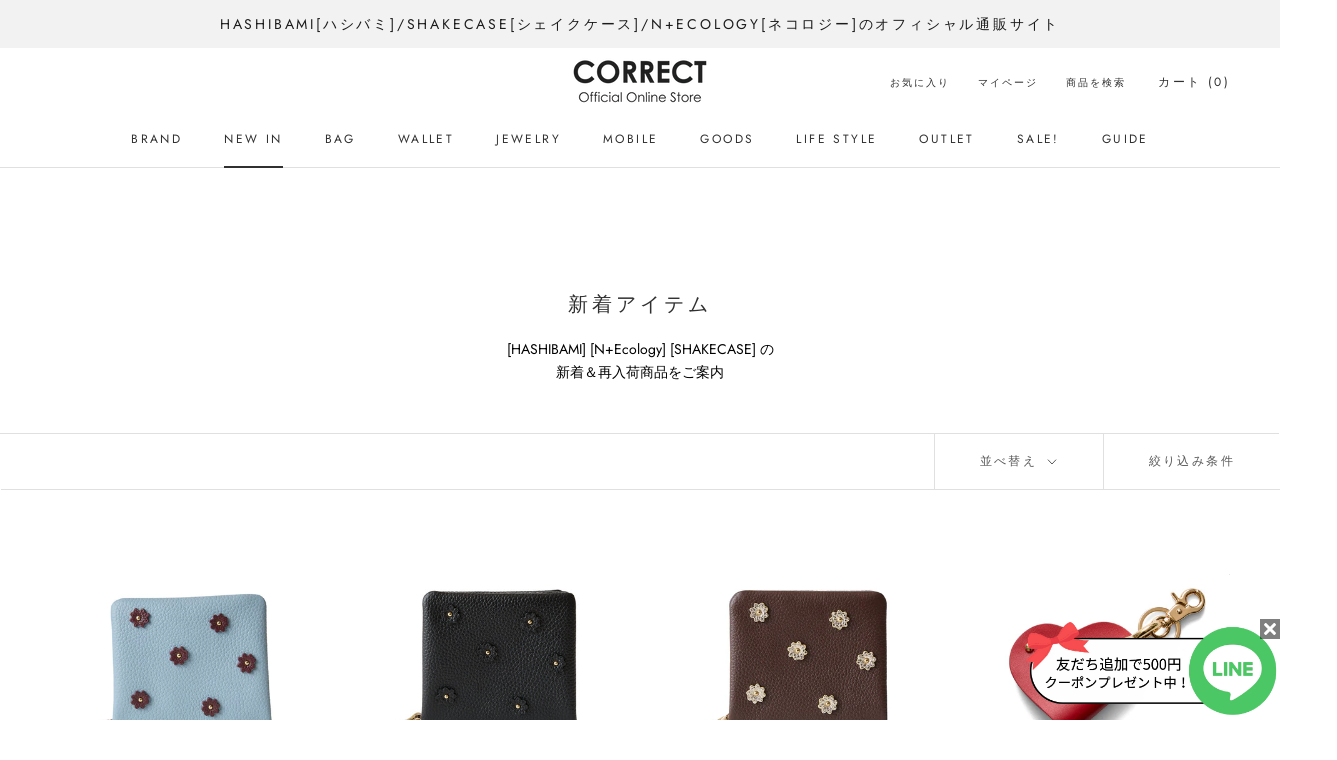

--- FILE ---
content_type: text/html; charset=utf-8
request_url: https://shop-correct.com/collections/all-%E6%96%B0%E7%9D%80
body_size: 72804
content:
<!doctype html>

<html class="no-js" lang="ja">
  <head>
    <meta charset="utf-8"> 
    <meta http-equiv="X-UA-Compatible" content="IE=edge,chrome=1">
    <meta name="viewport" content="width=device-width, initial-scale=1.0, height=device-height, minimum-scale=1.0, maximum-scale=1.0">
    <meta name="theme-color" content="">

    <title>
      新着アイテム &ndash; CORRECT Official Online Store
    </title><meta name="description" content="[HASHIBAMI] [N+Ecology] [SHAKECASE] の 新着＆再入荷商品をご案内 HASHIBAMIの今季注文カラーは【LEMON&amp;SODA】"><link rel="canonical" href="https://shop-correct.com/collections/all-%e6%96%b0%e7%9d%80"><link rel="shortcut icon" href="//shop-correct.com/cdn/shop/files/favicon_3ac7f48e-7654-436e-ae1c-bd11570cdb43_96x.png?v=1764215015" type="image/png"><meta property="og:type" content="website">
  <meta property="og:title" content="新着アイテム">
  <meta property="og:image" content="http://shop-correct.com/cdn/shop/files/Ha-2407-502_PALE-BLUE_A-245.jpg?v=1749521155">
  <meta property="og:image:secure_url" content="https://shop-correct.com/cdn/shop/files/Ha-2407-502_PALE-BLUE_A-245.jpg?v=1749521155">
  <meta property="og:image:width" content="1000">
  <meta property="og:image:height" content="1000"><meta property="og:description" content="[HASHIBAMI] [N+Ecology] [SHAKECASE] の 新着＆再入荷商品をご案内 HASHIBAMIの今季注文カラーは【LEMON&amp;SODA】"><meta property="og:url" content="https://shop-correct.com/collections/all-%e6%96%b0%e7%9d%80">
<meta property="og:site_name" content="CORRECT Official Online Store"><meta name="twitter:card" content="summary"><meta name="twitter:title" content="新着アイテム">
  <meta name="twitter:description" content="[HASHIBAMI] [N+Ecology] [SHAKECASE] の
 新着＆再入荷商品をご案内">
  <meta name="twitter:image" content="https://shop-correct.com/cdn/shop/files/Ha-2407-502_PALE-BLUE_A-245_600x600_crop_center.jpg?v=1749521155">
    <style>
  @font-face {
  font-family: Jost;
  font-weight: 400;
  font-style: normal;
  font-display: fallback;
  src: url("//shop-correct.com/cdn/fonts/jost/jost_n4.d47a1b6347ce4a4c9f437608011273009d91f2b7.woff2") format("woff2"),
       url("//shop-correct.com/cdn/fonts/jost/jost_n4.791c46290e672b3f85c3d1c651ef2efa3819eadd.woff") format("woff");
}

  @font-face {
  font-family: Jost;
  font-weight: 400;
  font-style: normal;
  font-display: fallback;
  src: url("//shop-correct.com/cdn/fonts/jost/jost_n4.d47a1b6347ce4a4c9f437608011273009d91f2b7.woff2") format("woff2"),
       url("//shop-correct.com/cdn/fonts/jost/jost_n4.791c46290e672b3f85c3d1c651ef2efa3819eadd.woff") format("woff");
}


  @font-face {
  font-family: Jost;
  font-weight: 700;
  font-style: normal;
  font-display: fallback;
  src: url("//shop-correct.com/cdn/fonts/jost/jost_n7.921dc18c13fa0b0c94c5e2517ffe06139c3615a3.woff2") format("woff2"),
       url("//shop-correct.com/cdn/fonts/jost/jost_n7.cbfc16c98c1e195f46c536e775e4e959c5f2f22b.woff") format("woff");
}

  @font-face {
  font-family: Jost;
  font-weight: 400;
  font-style: italic;
  font-display: fallback;
  src: url("//shop-correct.com/cdn/fonts/jost/jost_i4.b690098389649750ada222b9763d55796c5283a5.woff2") format("woff2"),
       url("//shop-correct.com/cdn/fonts/jost/jost_i4.fd766415a47e50b9e391ae7ec04e2ae25e7e28b0.woff") format("woff");
}

  @font-face {
  font-family: Jost;
  font-weight: 700;
  font-style: italic;
  font-display: fallback;
  src: url("//shop-correct.com/cdn/fonts/jost/jost_i7.d8201b854e41e19d7ed9b1a31fe4fe71deea6d3f.woff2") format("woff2"),
       url("//shop-correct.com/cdn/fonts/jost/jost_i7.eae515c34e26b6c853efddc3fc0c552e0de63757.woff") format("woff");
}


  :root {
    --heading-font-family : Jost, sans-serif;
    --heading-font-weight : 400;
    --heading-font-style  : normal;

    --text-font-family : Jost, sans-serif;
    --text-font-weight : 400;
    --text-font-style  : normal;

    --base-text-font-size   : 14px;
    --default-text-font-size: 14px;--background          : #ffffff;
    --background-rgb      : 255, 255, 255;
    --light-background    : #ffffff;
    --light-background-rgb: 255, 255, 255;
    --heading-color       : #303030;
    --text-color          : #303030;
    --text-color-rgb      : 48, 48, 48;
    --text-color-light    : #595959;
    --text-color-light-rgb: 89, 89, 89;
    --link-color          : #000000;
    --link-color-rgb      : 0, 0, 0;
    --border-color        : #e0e0e0;
    --border-color-rgb    : 224, 224, 224;

    --button-background    : #5c5c5c;
    --button-background-rgb: 92, 92, 92;
    --button-text-color    : #ffffff;

    --header-background       : #ffffff;
    --header-heading-color    : #303030;
    --header-light-text-color : #595959;
    --header-border-color     : #e0e0e0;

    --footer-background    : #ffffff;
    --footer-text-color    : #595959;
    --footer-heading-color : #303030;
    --footer-border-color  : #e6e6e6;

    --navigation-background      : #ffffff;
    --navigation-background-rgb  : 255, 255, 255;
    --navigation-text-color      : #303030;
    --navigation-text-color-light: rgba(48, 48, 48, 0.5);
    --navigation-border-color    : rgba(48, 48, 48, 0.25);

    --newsletter-popup-background     : #ffffff;
    --newsletter-popup-text-color     : #303030;
    --newsletter-popup-text-color-rgb : 48, 48, 48;

    --secondary-elements-background       : #fce7a8;
    --secondary-elements-background-rgb   : 252, 231, 168;
    --secondary-elements-text-color       : #303030;
    --secondary-elements-text-color-light : rgba(48, 48, 48, 0.5);
    --secondary-elements-border-color     : rgba(48, 48, 48, 0.25);

    --product-sale-price-color    : #f94c43;
    --product-sale-price-color-rgb: 249, 76, 67;
    --product-star-rating: #f6a429;

    /* Shopify related variables */
    --payment-terms-background-color: #ffffff;

    /* Products */

    --horizontal-spacing-four-products-per-row: 60px;
        --horizontal-spacing-two-products-per-row : 60px;

    --vertical-spacing-four-products-per-row: 60px;
        --vertical-spacing-two-products-per-row : 75px;

    /* Animation */
    --drawer-transition-timing: cubic-bezier(0.645, 0.045, 0.355, 1);
    --header-base-height: 80px; /* We set a default for browsers that do not support CSS variables */

    /* Cursors */
    --cursor-zoom-in-svg    : url(//shop-correct.com/cdn/shop/t/272/assets/cursor-zoom-in.svg?v=169337020044000511451747498193);
    --cursor-zoom-in-2x-svg : url(//shop-correct.com/cdn/shop/t/272/assets/cursor-zoom-in-2x.svg?v=163885027072013793871747498193);
  }
</style>

<script>
  // IE11 does not have support for CSS variables, so we have to polyfill them
  if (!(((window || {}).CSS || {}).supports && window.CSS.supports('(--a: 0)'))) {
    const script = document.createElement('script');
    script.type = 'text/javascript';
    script.src = 'https://cdn.jsdelivr.net/npm/css-vars-ponyfill@2';
    script.onload = function() {
      cssVars({});
    };

    document.getElementsByTagName('head')[0].appendChild(script);
  }
</script>

    <script>window.performance && window.performance.mark && window.performance.mark('shopify.content_for_header.start');</script><meta name="google-site-verification" content="bKoqKQye3kG6qDw45WS9aMmSpOzmWbnQhtn6M-lp3SM">
<meta id="shopify-digital-wallet" name="shopify-digital-wallet" content="/65731068152/digital_wallets/dialog">
<meta name="shopify-checkout-api-token" content="aa5084b3039e4705eb04c0b4976af98f">
<link rel="alternate" type="application/atom+xml" title="Feed" href="/collections/all-%E6%96%B0%E7%9D%80.atom" />
<link rel="next" href="/collections/all-%E6%96%B0%E7%9D%80?page=2">
<link rel="alternate" type="application/json+oembed" href="https://shop-correct.com/collections/all-%e6%96%b0%e7%9d%80.oembed">
<script async="async" src="/checkouts/internal/preloads.js?locale=ja-JP"></script>
<link rel="preconnect" href="https://shop.app" crossorigin="anonymous">
<script async="async" src="https://shop.app/checkouts/internal/preloads.js?locale=ja-JP&shop_id=65731068152" crossorigin="anonymous"></script>
<script id="apple-pay-shop-capabilities" type="application/json">{"shopId":65731068152,"countryCode":"JP","currencyCode":"JPY","merchantCapabilities":["supports3DS"],"merchantId":"gid:\/\/shopify\/Shop\/65731068152","merchantName":"CORRECT Official Online Store","requiredBillingContactFields":["postalAddress","email","phone"],"requiredShippingContactFields":["postalAddress","email","phone"],"shippingType":"shipping","supportedNetworks":["visa","masterCard","amex","jcb","discover"],"total":{"type":"pending","label":"CORRECT Official Online Store","amount":"1.00"},"shopifyPaymentsEnabled":true,"supportsSubscriptions":true}</script>
<script id="shopify-features" type="application/json">{"accessToken":"aa5084b3039e4705eb04c0b4976af98f","betas":["rich-media-storefront-analytics"],"domain":"shop-correct.com","predictiveSearch":false,"shopId":65731068152,"locale":"ja"}</script>
<script>var Shopify = Shopify || {};
Shopify.shop = "correct-official-online-store.myshopify.com";
Shopify.locale = "ja";
Shopify.currency = {"active":"JPY","rate":"1.0"};
Shopify.country = "JP";
Shopify.theme = {"name":"最新Prestige_D2C-SQUAREのコピー","id":150901850360,"schema_name":"Prestige","schema_version":"5.7.1","theme_store_id":855,"role":"main"};
Shopify.theme.handle = "null";
Shopify.theme.style = {"id":null,"handle":null};
Shopify.cdnHost = "shop-correct.com/cdn";
Shopify.routes = Shopify.routes || {};
Shopify.routes.root = "/";</script>
<script type="module">!function(o){(o.Shopify=o.Shopify||{}).modules=!0}(window);</script>
<script>!function(o){function n(){var o=[];function n(){o.push(Array.prototype.slice.apply(arguments))}return n.q=o,n}var t=o.Shopify=o.Shopify||{};t.loadFeatures=n(),t.autoloadFeatures=n()}(window);</script>
<script>
  window.ShopifyPay = window.ShopifyPay || {};
  window.ShopifyPay.apiHost = "shop.app\/pay";
  window.ShopifyPay.redirectState = null;
</script>
<script id="shop-js-analytics" type="application/json">{"pageType":"collection"}</script>
<script defer="defer" async type="module" src="//shop-correct.com/cdn/shopifycloud/shop-js/modules/v2/client.init-shop-cart-sync_0MstufBG.ja.esm.js"></script>
<script defer="defer" async type="module" src="//shop-correct.com/cdn/shopifycloud/shop-js/modules/v2/chunk.common_jll-23Z1.esm.js"></script>
<script defer="defer" async type="module" src="//shop-correct.com/cdn/shopifycloud/shop-js/modules/v2/chunk.modal_HXih6-AF.esm.js"></script>
<script type="module">
  await import("//shop-correct.com/cdn/shopifycloud/shop-js/modules/v2/client.init-shop-cart-sync_0MstufBG.ja.esm.js");
await import("//shop-correct.com/cdn/shopifycloud/shop-js/modules/v2/chunk.common_jll-23Z1.esm.js");
await import("//shop-correct.com/cdn/shopifycloud/shop-js/modules/v2/chunk.modal_HXih6-AF.esm.js");

  window.Shopify.SignInWithShop?.initShopCartSync?.({"fedCMEnabled":true,"windoidEnabled":true});

</script>
<script>
  window.Shopify = window.Shopify || {};
  if (!window.Shopify.featureAssets) window.Shopify.featureAssets = {};
  window.Shopify.featureAssets['shop-js'] = {"shop-cart-sync":["modules/v2/client.shop-cart-sync_DN7iwvRY.ja.esm.js","modules/v2/chunk.common_jll-23Z1.esm.js","modules/v2/chunk.modal_HXih6-AF.esm.js"],"init-fed-cm":["modules/v2/client.init-fed-cm_DmZOWWut.ja.esm.js","modules/v2/chunk.common_jll-23Z1.esm.js","modules/v2/chunk.modal_HXih6-AF.esm.js"],"shop-cash-offers":["modules/v2/client.shop-cash-offers_HFfvn_Gz.ja.esm.js","modules/v2/chunk.common_jll-23Z1.esm.js","modules/v2/chunk.modal_HXih6-AF.esm.js"],"shop-login-button":["modules/v2/client.shop-login-button_BVN3pvk0.ja.esm.js","modules/v2/chunk.common_jll-23Z1.esm.js","modules/v2/chunk.modal_HXih6-AF.esm.js"],"pay-button":["modules/v2/client.pay-button_CyS_4GVi.ja.esm.js","modules/v2/chunk.common_jll-23Z1.esm.js","modules/v2/chunk.modal_HXih6-AF.esm.js"],"shop-button":["modules/v2/client.shop-button_zh22db91.ja.esm.js","modules/v2/chunk.common_jll-23Z1.esm.js","modules/v2/chunk.modal_HXih6-AF.esm.js"],"avatar":["modules/v2/client.avatar_BTnouDA3.ja.esm.js"],"init-windoid":["modules/v2/client.init-windoid_BlVJIuJ5.ja.esm.js","modules/v2/chunk.common_jll-23Z1.esm.js","modules/v2/chunk.modal_HXih6-AF.esm.js"],"init-shop-for-new-customer-accounts":["modules/v2/client.init-shop-for-new-customer-accounts_BqzwtUK7.ja.esm.js","modules/v2/client.shop-login-button_BVN3pvk0.ja.esm.js","modules/v2/chunk.common_jll-23Z1.esm.js","modules/v2/chunk.modal_HXih6-AF.esm.js"],"init-shop-email-lookup-coordinator":["modules/v2/client.init-shop-email-lookup-coordinator_DKDv3hKi.ja.esm.js","modules/v2/chunk.common_jll-23Z1.esm.js","modules/v2/chunk.modal_HXih6-AF.esm.js"],"init-shop-cart-sync":["modules/v2/client.init-shop-cart-sync_0MstufBG.ja.esm.js","modules/v2/chunk.common_jll-23Z1.esm.js","modules/v2/chunk.modal_HXih6-AF.esm.js"],"shop-toast-manager":["modules/v2/client.shop-toast-manager_BkVvTGW3.ja.esm.js","modules/v2/chunk.common_jll-23Z1.esm.js","modules/v2/chunk.modal_HXih6-AF.esm.js"],"init-customer-accounts":["modules/v2/client.init-customer-accounts_CZbUHFPX.ja.esm.js","modules/v2/client.shop-login-button_BVN3pvk0.ja.esm.js","modules/v2/chunk.common_jll-23Z1.esm.js","modules/v2/chunk.modal_HXih6-AF.esm.js"],"init-customer-accounts-sign-up":["modules/v2/client.init-customer-accounts-sign-up_C0QA8nCd.ja.esm.js","modules/v2/client.shop-login-button_BVN3pvk0.ja.esm.js","modules/v2/chunk.common_jll-23Z1.esm.js","modules/v2/chunk.modal_HXih6-AF.esm.js"],"shop-follow-button":["modules/v2/client.shop-follow-button_CSkbpFfm.ja.esm.js","modules/v2/chunk.common_jll-23Z1.esm.js","modules/v2/chunk.modal_HXih6-AF.esm.js"],"checkout-modal":["modules/v2/client.checkout-modal_rYdHFJTE.ja.esm.js","modules/v2/chunk.common_jll-23Z1.esm.js","modules/v2/chunk.modal_HXih6-AF.esm.js"],"shop-login":["modules/v2/client.shop-login_DeXIozZF.ja.esm.js","modules/v2/chunk.common_jll-23Z1.esm.js","modules/v2/chunk.modal_HXih6-AF.esm.js"],"lead-capture":["modules/v2/client.lead-capture_DGEoeVgo.ja.esm.js","modules/v2/chunk.common_jll-23Z1.esm.js","modules/v2/chunk.modal_HXih6-AF.esm.js"],"payment-terms":["modules/v2/client.payment-terms_BXPcfuME.ja.esm.js","modules/v2/chunk.common_jll-23Z1.esm.js","modules/v2/chunk.modal_HXih6-AF.esm.js"]};
</script>
<script>(function() {
  var isLoaded = false;
  function asyncLoad() {
    if (isLoaded) return;
    isLoaded = true;
    var urls = ["https:\/\/documents-app.mixlogue.jp\/scripts\/ue87f9sf8e7rd.min.js?shop=correct-official-online-store.myshopify.com","https:\/\/documents-app.mixlogue.jp\/scripts\/delivery.js?shop=correct-official-online-store.myshopify.com","\/\/cdn.shopify.com\/proxy\/ffe19eab86b82374300a29ad707dfb91fc1c6488d34a9ce0eec3fe87c2cf7f58\/shippingmanagerprod.z11.web.core.windows.net\/correct-official-online-store.myshopify.com_haiso_datetimespecific.js?v=20240806132424\u0026shop=correct-official-online-store.myshopify.com\u0026sp-cache-control=cHVibGljLCBtYXgtYWdlPTkwMA"];
    for (var i = 0; i < urls.length; i++) {
      var s = document.createElement('script');
      s.type = 'text/javascript';
      s.async = true;
      s.src = urls[i];
      var x = document.getElementsByTagName('script')[0];
      x.parentNode.insertBefore(s, x);
    }
  };
  if(window.attachEvent) {
    window.attachEvent('onload', asyncLoad);
  } else {
    window.addEventListener('load', asyncLoad, false);
  }
})();</script>
<script id="__st">var __st={"a":65731068152,"offset":32400,"reqid":"813721f6-8fc0-4f4c-8d9a-f4835f02edec-1769473221","pageurl":"shop-correct.com\/collections\/all-%E6%96%B0%E7%9D%80","u":"0ec3d59ebe0a","p":"collection","rtyp":"collection","rid":401176789240};</script>
<script>window.ShopifyPaypalV4VisibilityTracking = true;</script>
<script id="captcha-bootstrap">!function(){'use strict';const t='contact',e='account',n='new_comment',o=[[t,t],['blogs',n],['comments',n],[t,'customer']],c=[[e,'customer_login'],[e,'guest_login'],[e,'recover_customer_password'],[e,'create_customer']],r=t=>t.map((([t,e])=>`form[action*='/${t}']:not([data-nocaptcha='true']) input[name='form_type'][value='${e}']`)).join(','),a=t=>()=>t?[...document.querySelectorAll(t)].map((t=>t.form)):[];function s(){const t=[...o],e=r(t);return a(e)}const i='password',u='form_key',d=['recaptcha-v3-token','g-recaptcha-response','h-captcha-response',i],f=()=>{try{return window.sessionStorage}catch{return}},m='__shopify_v',_=t=>t.elements[u];function p(t,e,n=!1){try{const o=window.sessionStorage,c=JSON.parse(o.getItem(e)),{data:r}=function(t){const{data:e,action:n}=t;return t[m]||n?{data:e,action:n}:{data:t,action:n}}(c);for(const[e,n]of Object.entries(r))t.elements[e]&&(t.elements[e].value=n);n&&o.removeItem(e)}catch(o){console.error('form repopulation failed',{error:o})}}const l='form_type',E='cptcha';function T(t){t.dataset[E]=!0}const w=window,h=w.document,L='Shopify',v='ce_forms',y='captcha';let A=!1;((t,e)=>{const n=(g='f06e6c50-85a8-45c8-87d0-21a2b65856fe',I='https://cdn.shopify.com/shopifycloud/storefront-forms-hcaptcha/ce_storefront_forms_captcha_hcaptcha.v1.5.2.iife.js',D={infoText:'hCaptchaによる保護',privacyText:'プライバシー',termsText:'利用規約'},(t,e,n)=>{const o=w[L][v],c=o.bindForm;if(c)return c(t,g,e,D).then(n);var r;o.q.push([[t,g,e,D],n]),r=I,A||(h.body.append(Object.assign(h.createElement('script'),{id:'captcha-provider',async:!0,src:r})),A=!0)});var g,I,D;w[L]=w[L]||{},w[L][v]=w[L][v]||{},w[L][v].q=[],w[L][y]=w[L][y]||{},w[L][y].protect=function(t,e){n(t,void 0,e),T(t)},Object.freeze(w[L][y]),function(t,e,n,w,h,L){const[v,y,A,g]=function(t,e,n){const i=e?o:[],u=t?c:[],d=[...i,...u],f=r(d),m=r(i),_=r(d.filter((([t,e])=>n.includes(e))));return[a(f),a(m),a(_),s()]}(w,h,L),I=t=>{const e=t.target;return e instanceof HTMLFormElement?e:e&&e.form},D=t=>v().includes(t);t.addEventListener('submit',(t=>{const e=I(t);if(!e)return;const n=D(e)&&!e.dataset.hcaptchaBound&&!e.dataset.recaptchaBound,o=_(e),c=g().includes(e)&&(!o||!o.value);(n||c)&&t.preventDefault(),c&&!n&&(function(t){try{if(!f())return;!function(t){const e=f();if(!e)return;const n=_(t);if(!n)return;const o=n.value;o&&e.removeItem(o)}(t);const e=Array.from(Array(32),(()=>Math.random().toString(36)[2])).join('');!function(t,e){_(t)||t.append(Object.assign(document.createElement('input'),{type:'hidden',name:u})),t.elements[u].value=e}(t,e),function(t,e){const n=f();if(!n)return;const o=[...t.querySelectorAll(`input[type='${i}']`)].map((({name:t})=>t)),c=[...d,...o],r={};for(const[a,s]of new FormData(t).entries())c.includes(a)||(r[a]=s);n.setItem(e,JSON.stringify({[m]:1,action:t.action,data:r}))}(t,e)}catch(e){console.error('failed to persist form',e)}}(e),e.submit())}));const S=(t,e)=>{t&&!t.dataset[E]&&(n(t,e.some((e=>e===t))),T(t))};for(const o of['focusin','change'])t.addEventListener(o,(t=>{const e=I(t);D(e)&&S(e,y())}));const B=e.get('form_key'),M=e.get(l),P=B&&M;t.addEventListener('DOMContentLoaded',(()=>{const t=y();if(P)for(const e of t)e.elements[l].value===M&&p(e,B);[...new Set([...A(),...v().filter((t=>'true'===t.dataset.shopifyCaptcha))])].forEach((e=>S(e,t)))}))}(h,new URLSearchParams(w.location.search),n,t,e,['guest_login'])})(!0,!0)}();</script>
<script integrity="sha256-4kQ18oKyAcykRKYeNunJcIwy7WH5gtpwJnB7kiuLZ1E=" data-source-attribution="shopify.loadfeatures" defer="defer" src="//shop-correct.com/cdn/shopifycloud/storefront/assets/storefront/load_feature-a0a9edcb.js" crossorigin="anonymous"></script>
<script crossorigin="anonymous" defer="defer" src="//shop-correct.com/cdn/shopifycloud/storefront/assets/shopify_pay/storefront-65b4c6d7.js?v=20250812"></script>
<script data-source-attribution="shopify.dynamic_checkout.dynamic.init">var Shopify=Shopify||{};Shopify.PaymentButton=Shopify.PaymentButton||{isStorefrontPortableWallets:!0,init:function(){window.Shopify.PaymentButton.init=function(){};var t=document.createElement("script");t.src="https://shop-correct.com/cdn/shopifycloud/portable-wallets/latest/portable-wallets.ja.js",t.type="module",document.head.appendChild(t)}};
</script>
<script data-source-attribution="shopify.dynamic_checkout.buyer_consent">
  function portableWalletsHideBuyerConsent(e){var t=document.getElementById("shopify-buyer-consent"),n=document.getElementById("shopify-subscription-policy-button");t&&n&&(t.classList.add("hidden"),t.setAttribute("aria-hidden","true"),n.removeEventListener("click",e))}function portableWalletsShowBuyerConsent(e){var t=document.getElementById("shopify-buyer-consent"),n=document.getElementById("shopify-subscription-policy-button");t&&n&&(t.classList.remove("hidden"),t.removeAttribute("aria-hidden"),n.addEventListener("click",e))}window.Shopify?.PaymentButton&&(window.Shopify.PaymentButton.hideBuyerConsent=portableWalletsHideBuyerConsent,window.Shopify.PaymentButton.showBuyerConsent=portableWalletsShowBuyerConsent);
</script>
<script data-source-attribution="shopify.dynamic_checkout.cart.bootstrap">document.addEventListener("DOMContentLoaded",(function(){function t(){return document.querySelector("shopify-accelerated-checkout-cart, shopify-accelerated-checkout")}if(t())Shopify.PaymentButton.init();else{new MutationObserver((function(e,n){t()&&(Shopify.PaymentButton.init(),n.disconnect())})).observe(document.body,{childList:!0,subtree:!0})}}));
</script>
<link id="shopify-accelerated-checkout-styles" rel="stylesheet" media="screen" href="https://shop-correct.com/cdn/shopifycloud/portable-wallets/latest/accelerated-checkout-backwards-compat.css" crossorigin="anonymous">
<style id="shopify-accelerated-checkout-cart">
        #shopify-buyer-consent {
  margin-top: 1em;
  display: inline-block;
  width: 100%;
}

#shopify-buyer-consent.hidden {
  display: none;
}

#shopify-subscription-policy-button {
  background: none;
  border: none;
  padding: 0;
  text-decoration: underline;
  font-size: inherit;
  cursor: pointer;
}

#shopify-subscription-policy-button::before {
  box-shadow: none;
}

      </style>

<script>window.performance && window.performance.mark && window.performance.mark('shopify.content_for_header.end');</script>

    <link href="https://fonts.googleapis.com/icon?family=Material+Icons" rel="stylesheet">
    <link rel="stylesheet" href="https://use.fontawesome.com/releases/v5.5.0/css/all.css">
    <link rel="stylesheet" href="//shop-correct.com/cdn/shop/t/272/assets/theme.css?v=157127512766899890041747498179">

    <script>// This allows to expose several variables to the global scope, to be used in scripts
      window.theme = {
        pageType: "collection",
        moneyFormat: "¥{{amount_no_decimals}}",
        moneyWithCurrencyFormat: "¥{{amount_no_decimals}} JPY",
        currencyCodeEnabled: false,
        productImageSize: "natural",
        searchMode: "product",
        showPageTransition: false,
        showElementStaggering: true,
        showImageZooming: true
      };

      window.routes = {
        rootUrl: "\/",
        rootUrlWithoutSlash: '',
        cartUrl: "\/cart",
        cartAddUrl: "\/cart\/add",
        cartChangeUrl: "\/cart\/change",
        searchUrl: "\/search",
        productRecommendationsUrl: "\/recommendations\/products"
      };

      window.languages = {
        cartAddNote: "店舗への伝言などがありましたらご入力ください。(※ラッピングをご希望の方は、商品と一緒に有料ラッピング袋をご購入ください。)(※オーダーのお間違いはございませんか？ 色やサイズのお間違いがないか最終のご確認をお願いします。)",
        cartEditNote: "注文メモを変更",
        productImageLoadingError: "この画像を読み込めませんでした。 ページをリロードしてください。",
        productFormAddToCart: "カートに追加する",
        productFormUnavailable: "お取り扱いできません",
        productFormSoldOut: "売り切れ",
        shippingEstimatorOneResult: "1つのオプションが利用可能：",
        shippingEstimatorMoreResults: "{{count}}つのオプションが利用可能：",
        shippingEstimatorNoResults: "配送が見つかりませんでした"
      };

      window.lazySizesConfig = {
        loadHidden: false,
        hFac: 0.5,
        expFactor: 2,
        ricTimeout: 150,
        lazyClass: 'Image--lazyLoad',
        loadingClass: 'Image--lazyLoading',
        loadedClass: 'Image--lazyLoaded'
      };

      document.documentElement.className = document.documentElement.className.replace('no-js', 'js');
      document.documentElement.style.setProperty('--window-height', window.innerHeight + 'px');

      // We do a quick detection of some features (we could use Modernizr but for so little...)
      (function() {
        document.documentElement.className += ((window.CSS && window.CSS.supports('(position: sticky) or (position: -webkit-sticky)')) ? ' supports-sticky' : ' no-supports-sticky');
        document.documentElement.className += (window.matchMedia('(-moz-touch-enabled: 1), (hover: none)')).matches ? ' no-supports-hover' : ' supports-hover';
      }());

      
    </script>

    <!-- Google Tag Manager -->
<script>(function(w,d,s,l,i){w[l]=w[l]||[];w[l].push({'gtm.start':
new Date().getTime(),event:'gtm.js'});var f=d.getElementsByTagName(s)[0],
j=d.createElement(s),dl=l!='dataLayer'?'&l='+l:'';j.async=true;j.src=
'https://www.googletagmanager.com/gtm.js?id='+i+dl;f.parentNode.insertBefore(j,f);
})(window,document,'script','dataLayer','GTM-KSG8SHW');</script>
<!-- End Google Tag Manager -->

    <script src="//shop-correct.com/cdn/shop/t/272/assets/lazysizes.min.js?v=174358363404432586981747498177" async></script><script src="//shop-correct.com/cdn/shop/t/272/assets/libs.min.js?v=26178543184394469741747498178" defer></script>
    <script src="//shop-correct.com/cdn/shop/t/272/assets/theme.js?v=136432947336758271551747498180" defer></script>
    <script src="//shop-correct.com/cdn/shop/t/272/assets/custom.js?v=183944157590872491501747498177" defer></script>

    <script>
      (function () {
        window.onpageshow = function() {
          if (window.theme.showPageTransition) {
            var pageTransition = document.querySelector('.PageTransition');

            if (pageTransition) {
              pageTransition.style.visibility = 'visible';
              pageTransition.style.opacity = '0';
            }
          }

          // When the page is loaded from the cache, we have to reload the cart content
          document.documentElement.dispatchEvent(new CustomEvent('cart:refresh', {
            bubbles: true
          }));
        };
      })();
    </script>

    <meta name="google-site-verification" content="sAGlM4wBjllq9hpnwQIDsTowEdZeKXowyasyVJBkRAQ" />

    


  <script type="application/ld+json">
  {
    "@context": "http://schema.org",
    "@type": "BreadcrumbList",
  "itemListElement": [{
      "@type": "ListItem",
      "position": 1,
      "name": "ホームページ",
      "item": "https://shop-correct.com"
    },{
          "@type": "ListItem",
          "position": 2,
          "name": "新着アイテム",
          "item": "https://shop-correct.com/collections/all-%E6%96%B0%E7%9D%80"
        }]
  }
  </script>

 <!-- BEGIN app block: shopify://apps/powerful-form-builder/blocks/app-embed/e4bcb1eb-35b2-42e6-bc37-bfe0e1542c9d --><script type="text/javascript" hs-ignore data-cookieconsent="ignore">
  var Globo = Globo || {};
  var globoFormbuilderRecaptchaInit = function(){};
  var globoFormbuilderHcaptchaInit = function(){};
  window.Globo.FormBuilder = window.Globo.FormBuilder || {};
  window.Globo.FormBuilder.shop = {"configuration":{"money_format":"¥{{amount_no_decimals}}"},"pricing":{"features":{"bulkOrderForm":true,"cartForm":true,"fileUpload":30,"removeCopyright":true,"restrictedEmailDomains":true}},"settings":{"copyright":"Powered by <a href=\"https://globosoftware.net\" target=\"_blank\">Globo</a> <a href=\"https://apps.shopify.com/form-builder-contact-form\" target=\"_blank\">Form</a>","hideWaterMark":false,"reCaptcha":{"recaptchaType":"v2","siteKey":false,"languageCode":"en"},"scrollTop":false,"customCssCode":"","customCssEnabled":false,"additionalColumns":[]},"encryption_form_id":1,"url":"https://form.globosoftware.net/","CDN_URL":"https://dxo9oalx9qc1s.cloudfront.net"};

  if(window.Globo.FormBuilder.shop.settings.customCssEnabled && window.Globo.FormBuilder.shop.settings.customCssCode){
    const customStyle = document.createElement('style');
    customStyle.type = 'text/css';
    customStyle.innerHTML = window.Globo.FormBuilder.shop.settings.customCssCode;
    document.head.appendChild(customStyle);
  }

  window.Globo.FormBuilder.forms = [];
    
      
      
      
      window.Globo.FormBuilder.forms[96832] = {"96832":{"elements":[{"id":"group-1","type":"group","label":"Page 1","description":"","elements":[{"id":"html","type":"html","html":"\u003ca href=\"https:\/\/liff.line.me\/1661019030-ygx860WD?rid=2\"\u003e\u003cimg src=\"https:\/\/scdn.line-apps.com\/n\/line_add_friends\/btn\/ja.png\" alt=\"友だち追加\" height=\"36\" border=\"0\"\u003e\u003c\/a\u003e\u003cbr\u003e\n\n","columnWidth":100},{"id":"select","type":"select","label":"お問い合わせの種別　＊必須","placeholder":"該当するものをお選びください","options":[{"label":"商品に関するご質問","value":"商品に関するご質問"},{"label":"交換 \/ 返品 のお問い合わせ","value":"交換 \/ 返品 のお問い合わせ"},{"label":"修理のご相談","value":"修理のご相談"},{"label":"その他","value":"その他"}],"defaultOption":"","description":"","hideLabel":false,"keepPositionLabel":false,"required":true,"ifHideLabel":false,"inputIcon":"","columnWidth":100},{"id":"text","type":"text","label":"お名前　＊必須","placeholder":"NAME","description":"","limitCharacters":false,"characters":100,"hideLabel":false,"keepPositionLabel":false,"required":true,"ifHideLabel":false,"inputIcon":"","columnWidth":100,"conditionalField":false,"onlyShowIf":false,"select":false},{"id":"phone","type":"phone","label":"お電話番号　＊必須","placeholder":"TEL","description":"","validatePhone":false,"onlyShowFlag":false,"defaultCountryCode":"us","limitCharacters":false,"characters":100,"hideLabel":false,"keepPositionLabel":false,"required":true,"ifHideLabel":false,"inputIcon":"","columnWidth":100,"conditionalField":false,"onlyShowIf":false,"select":false},{"id":"email","type":"email","label":"Eメール　＊必須","placeholder":"E-mail  (ショートメールは返信できませんのでご注意ください)","description":"","limitCharacters":false,"characters":100,"hideLabel":false,"keepPositionLabel":false,"required":true,"ifHideLabel":false,"inputIcon":"","columnWidth":100,"conditionalField":false,"onlyShowIf":false,"select":false},{"id":"text-2","type":"text","label":"ご住所 ","placeholder":"〒 ＆ ADDRESS (任意)","description":"","limitCharacters":false,"characters":100,"hideLabel":false,"keepPositionLabel":false,"required":false,"ifHideLabel":false,"inputIcon":"","columnWidth":100,"conditionalField":false,"onlyShowIf":false,"select":false},{"id":"url","type":"url","label":"閲覧ページのURL","placeholder":"閲覧しているサイトがあればURLを入力してください","description":"","limitCharacters":false,"characters":100,"hideLabel":false,"keepPositionLabel":false,"required":false,"ifHideLabel":false,"inputIcon":"","columnWidth":100,"conditionalField":false,"onlyShowIf":false,"select":false},{"id":"textarea","type":"textarea","label":"メッセージ　＊必須","placeholder":"お問い合わせの内容を入力してください。既にご注文済みの方は「#注文番号」も入力してください。","description":"","limitCharacters":false,"characters":100,"hideLabel":false,"keepPositionLabel":false,"required":true,"ifHideLabel":false,"columnWidth":100,"conditionalField":false,"onlyShowIf":false,"select":false},{"id":"file","type":"file","label":"添付ファイル１  ※jpg\/jpeg\/png のみ","button-text":"Choose file","placeholder":"","allowed-multiple":false,"allowed-extensions":["jpg","jpeg","png"],"description":"","uploadPending":"File is uploading. Please wait a second...","uploadSuccess":"File uploaded successfully","hideLabel":false,"keepPositionLabel":false,"required":false,"ifHideLabel":false,"inputIcon":"\u003csvg aria-hidden=\"true\" focusable=\"false\" data-prefix=\"fas\" data-icon=\"file-alt\" class=\"svg-inline--fa fa-file-alt fa-w-12\" role=\"img\" xmlns=\"http:\/\/www.w3.org\/2000\/svg\" viewBox=\"0 0 384 512\"\u003e\u003cpath fill=\"currentColor\" d=\"M224 136V0H24C10.7 0 0 10.7 0 24v464c0 13.3 10.7 24 24 24h336c13.3 0 24-10.7 24-24V160H248c-13.2 0-24-10.8-24-24zm64 236c0 6.6-5.4 12-12 12H108c-6.6 0-12-5.4-12-12v-8c0-6.6 5.4-12 12-12h168c6.6 0 12 5.4 12 12v8zm0-64c0 6.6-5.4 12-12 12H108c-6.6 0-12-5.4-12-12v-8c0-6.6 5.4-12 12-12h168c6.6 0 12 5.4 12 12v8zm0-72v8c0 6.6-5.4 12-12 12H108c-6.6 0-12-5.4-12-12v-8c0-6.6 5.4-12 12-12h168c6.6 0 12 5.4 12 12zm96-114.1v6.1H256V0h6.1c6.4 0 12.5 2.5 17 7l97.9 98c4.5 4.5 7 10.6 7 16.9z\"\u003e\u003c\/path\u003e\u003c\/svg\u003e","columnWidth":100,"conditionalField":false,"select":false},{"id":"file-2","type":"file","label":"添付ファイル２ ※jpg\/jpeg\/png のみ","button-text":"Choose file","placeholder":"","allowed-multiple":false,"allowed-extensions":["jpg","jpeg","png"],"description":"","uploadPending":"File is uploading. Please wait a second...","uploadSuccess":"File uploaded successfully","hideLabel":false,"keepPositionLabel":false,"required":false,"ifHideLabel":false,"inputIcon":"\u003csvg aria-hidden=\"true\" focusable=\"false\" data-prefix=\"fas\" data-icon=\"file-alt\" class=\"svg-inline--fa fa-file-alt fa-w-12\" role=\"img\" xmlns=\"http:\/\/www.w3.org\/2000\/svg\" viewBox=\"0 0 384 512\"\u003e\u003cpath fill=\"currentColor\" d=\"M224 136V0H24C10.7 0 0 10.7 0 24v464c0 13.3 10.7 24 24 24h336c13.3 0 24-10.7 24-24V160H248c-13.2 0-24-10.8-24-24zm64 236c0 6.6-5.4 12-12 12H108c-6.6 0-12-5.4-12-12v-8c0-6.6 5.4-12 12-12h168c6.6 0 12 5.4 12 12v8zm0-64c0 6.6-5.4 12-12 12H108c-6.6 0-12-5.4-12-12v-8c0-6.6 5.4-12 12-12h168c6.6 0 12 5.4 12 12v8zm0-72v8c0 6.6-5.4 12-12 12H108c-6.6 0-12-5.4-12-12v-8c0-6.6 5.4-12 12-12h168c6.6 0 12 5.4 12 12zm96-114.1v6.1H256V0h6.1c6.4 0 12.5 2.5 17 7l97.9 98c4.5 4.5 7 10.6 7 16.9z\"\u003e\u003c\/path\u003e\u003c\/svg\u003e","columnWidth":100,"conditionalField":false,"select":false}]}],"errorMessage":{"required":"フィールドに入力してください。","invalid":"無効です。","invalidName":"無効なお名前です。ご確認ください。","invalidEmail":"無効なメールアドレスです。ご確認ください。","invalidURL":"無効なURLです。ご確認ください。","invalidPhone":"無効な電話番号です。ご確認ください。","invalidNumber":"無効なナンバーです。ご確認ください。","invalidPassword":"無効なパスワードです。ご確認ください。","confirmPasswordNotMatch":"確認されたパスワードは一致しません。ご確認ください。","customerAlreadyExists":"既に登録されています。","fileSizeLimit":"ファイルサイズの上限を越えました。","fileNotAllowed":"ファイルの拡張子が許可されていません。","requiredCaptcha":"キャプチャーを入力してください。","requiredProducts":"商品をお選びください。","limitQuantity":"商品の残りの在庫を越えています。","shopifyInvalidPhone":"phone - この配信方法を使用するために有効な電話番号を入力してください。","shopifyPhoneHasAlready":"phone - この番号は既に使用されています。","shopifyInvalidProvice":"addresses.province - は無効です","otherError":"問題が発生しました。もう一度お試しください。"},"appearance":{"layout":"boxed","width":600,"style":"classic","mainColor":"rgba(71,71,71,1)","headingColor":"rgba(74,144,226,1)","labelColor":"rgba(63,61,61,1)","descriptionColor":"rgba(102,100,100,1)","optionColor":"rgba(160,153,153,1)","paragraphColor":"rgba(151,149,149,1)","paragraphBackground":"rgba(127,124,124,1)","background":"color","backgroundColor":"rgba(255,255,255,1)","backgroundImage":"","backgroundImageAlignment":"middle","floatingIcon":"\u003csvg aria-hidden=\"true\" focusable=\"false\" data-prefix=\"far\" data-icon=\"envelope\" class=\"svg-inline--fa fa-envelope fa-w-16\" role=\"img\" xmlns=\"http:\/\/www.w3.org\/2000\/svg\" viewBox=\"0 0 512 512\"\u003e\u003cpath fill=\"currentColor\" d=\"M464 64H48C21.49 64 0 85.49 0 112v288c0 26.51 21.49 48 48 48h416c26.51 0 48-21.49 48-48V112c0-26.51-21.49-48-48-48zm0 48v40.805c-22.422 18.259-58.168 46.651-134.587 106.49-16.841 13.247-50.201 45.072-73.413 44.701-23.208.375-56.579-31.459-73.413-44.701C106.18 199.465 70.425 171.067 48 152.805V112h416zM48 400V214.398c22.914 18.251 55.409 43.862 104.938 82.646 21.857 17.205 60.134 55.186 103.062 54.955 42.717.231 80.509-37.199 103.053-54.947 49.528-38.783 82.032-64.401 104.947-82.653V400H48z\"\u003e\u003c\/path\u003e\u003c\/svg\u003e","floatingText":"","displayOnAllPage":false,"position":"bottom right","formType":"normalForm","newTemplate":false,"colorScheme":{"solidButton":{"red":71,"green":71,"blue":71,"alpha":1},"solidButtonLabel":{"red":255,"green":255,"blue":255},"text":{"red":63,"green":61,"blue":61,"alpha":1},"outlineButton":{"red":71,"green":71,"blue":71,"alpha":1},"background":{"red":255,"green":255,"blue":255,"alpha":1}}},"afterSubmit":{"action":"clearForm","message":{"ja":"\u003ch2\u003e\u003cstrong\u003eお問い合わせ頂きありがとうございます\u003c\/strong\u003e\u003c\/h2\u003e\u003ch3\u003e\u0026nbsp;お問い合わせを受け付けました。\u003c\/h3\u003e\u003ch3\u003e通常は、3～4営業日以内にお返事しておりますので暫くお待ちください。\u003c\/h3\u003e\u003ch3\u003e尚、お問い合わせ内容によりましては、更にお時間を頂く場合がございますがご了承くださいませ。\u003c\/h3\u003e\u003cp\u003e\u003cbr\u003e\u003c\/p\u003e\u003cp\u003e※土日、祝日及び「8\/13～8\/16」は当店の夏季休業日となっております。\u003c\/p\u003e\u003cp\u003e上記を除く「2～3営業日」程度で返信を行っておりますが、お問い合わせ内容によりましては、更に期間を頂く場合もございます。\u003c\/p\u003e\u003cp\u003eまた、お問い合わせが集中しました際には順番にご対応いたしますので、ご理解賜りますようお願い申し上げます。\u003c\/p\u003e\u003cp\u003e\u003cbr\u003e\u003c\/p\u003e\u003cp\u003e\u003cspan style=\"color: rgb(0, 102, 204);\"\u003e【夏季休業について】 ⇒\u003c\/span\u003e\u003ca href=\"https:\/\/shop-correct.com\/blogs\/%E3%83%8B%E3%83%A5%E3%83%BC%E3%82%B9\/2024-summer-delivery-info\" rel=\"noopener noreferrer\" target=\"_blank\"\u003e詳しくはこちら\u003c\/a\u003e\u003c\/p\u003e"},"redirectUrl":"","enableGa":true,"gaEventCategory":"Form Builder by Globo","gaEventAction":"Submit","gaEventLabel":"Contact us form","enableFpx":false,"fpxTrackerName":""},"accountPage":{"showAccountDetail":false,"registrationPage":false,"editAccountPage":false,"header":"Header","active":false,"title":"Account details","headerDescription":"Fill out the form to change account information","afterUpdate":"Message after update","message":"\u003ch5\u003eAccount edited successfully!\u003c\/h5\u003e","footer":"Footer","updateText":"Update","footerDescription":""},"footer":{"description":{"ja":"\u003ch5 class=\"ql-align-justify\"\u003e\u003cspan style=\"color: rgb(102, 163, 224);\"\u003e当店からの返信メールが「迷惑メールフォルダ」に振り分けられる場合がございますのでご注意ください。\u003c\/span\u003e\u003c\/h5\u003e\u003ch5 class=\"ql-align-justify\"\u003e\u003cspan style=\"color: rgb(102, 163, 224);\"\u003eまた、稀にシステムエラー等で当店へメールが届かないケースがございます。３～４営業日以内に返信が無かった場合には、お手数ですが再度ご連絡くださいますようお願いいたします。\u003c\/span\u003e\u003c\/h5\u003e\u003ch5 class=\"ql-align-justify\"\u003e\u003cbr\u003e\u003c\/h5\u003e\u003cp class=\"ql-align-justify\"\u003e\u003cbr\u003e\u003c\/p\u003e"},"previousText":"Previous","nextText":"Next","submitText":"送信する","resetButton":false,"resetButtonText":"","submitFullWidth":false,"submitAlignment":"center"},"header":{"active":true,"title":"お問い合わせフォーム","description":{"ja":"\u003cp\u003e商品に関するご質問やご不明点などがございましたら、下記のフォームよりお問い合わせください。\u003c\/p\u003e\u003cp\u003e\u003cbr\u003e\u003c\/p\u003e\u003cp\u003e▶お返事までの目安：３～４日(土日祝除く)\u003c\/p\u003e\u003cp\u003e※店舗閉店後や休業日のお問い合わせは、翌営業日に受付けされます。\u003c\/p\u003e\u003cp\u003e※内容によっては上記よりも期間を要する場合がございます。\u003c\/p\u003e\u003cp\u003e\u003cbr\u003e\u003c\/p\u003e\u003cp\u003e▶ご注文のキャンセル、返品、交換、修理について\u003c\/p\u003e\u003cp\u003e\u003cspan style=\"color: rgb(0, 102, 204);\"\u003e※当サイトでご購入された場合：お問い合わせの際に「ご注文番号、購入日、購入商品」などの情報をお知らせ下さい。\u003c\/span\u003e\u003c\/p\u003e\u003cp\u003e\u003cspan style=\"color: rgb(230, 0, 0);\"\u003e※当サイト以外でご購入された場合：お手数ですがご購入された「店舗\/サイト」までお問い合わせください。当サイトでは直接のご対応致しかねます。\u003c\/span\u003e\u003c\/p\u003e\u003cp\u003e※セキュリティの強化により、当店からのメールが受信できない方が増えております。詳細は \u003ca href=\"https:\/\/shop-correct.com\/pages\/attention-about-receiving-e-mails\" rel=\"noopener noreferrer\" target=\"_blank\" style=\"color: rgb(0, 102, 204);\"\u003eこちら\u003c\/a\u003e\u003c\/p\u003e\u003cp\u003e\u003cbr\u003e\u003c\/p\u003e\u003cp\u003e▶公式LINE\u003c\/p\u003e\u003cp\u003e友だちに追加するとLINEからでもお問い合わせが可能です。\u003c\/p\u003e\u003ch5\u003e（追加後に4問のアンケートに回答すると500円クーポンをプレゼント！）\u003c\/h5\u003e"},"headerAlignment":"left"},"isStepByStepForm":true,"publish":{"requiredLogin":false,"requiredLoginMessage":"Please \u003ca href=\"\/account\/login\" title=\"login\"\u003elogin\u003c\/a\u003e to continue","publishType":"embedCode","embedCode":"\u003cdiv class=\"globo-formbuilder\" data-id=\"OTY4MzI=\"\u003e\u003c\/div\u003e","shortCode":"{formbuilder:OTY4MzI=}","popup":"\u003cbutton class=\"globo-formbuilder-open\" data-id=\"OTY4MzI=\"\u003eOpen form\u003c\/button\u003e","lightbox":"\u003cdiv class=\"globo-form-publish-modal lightbox hidden\" data-id=\"OTY4MzI=\"\u003e\u003cdiv class=\"globo-form-modal-content\"\u003e\u003cdiv class=\"globo-formbuilder\" data-id=\"OTY4MzI=\"\u003e\u003c\/div\u003e\u003c\/div\u003e\u003c\/div\u003e","enableAddShortCode":true,"selectPage":"100259070200","selectPositionOnPage":"bottom","selectTime":"forever","setCookie":"1","setCookieHours":"1","setCookieWeeks":"1"},"reCaptcha":{"enable":false,"note":"Please make sure that you have set Google reCaptcha v2 Site key and Secret key in \u003ca href=\"\/admin\/settings\"\u003eSettings\u003c\/a\u003e"},"html":"\n\u003cdiv class=\"globo-form boxed-form globo-form-id-96832 \" data-locale=\"ja\" \u003e\n\n\u003cstyle\u003e\n\n\n    :root .globo-form-app[data-id=\"96832\"]{\n        \n        --gfb-color-solidButton: 71,71,71;\n        --gfb-color-solidButtonColor: rgb(var(--gfb-color-solidButton));\n        --gfb-color-solidButtonLabel: 255,255,255;\n        --gfb-color-solidButtonLabelColor: rgb(var(--gfb-color-solidButtonLabel));\n        --gfb-color-text: 63,61,61;\n        --gfb-color-textColor: rgb(var(--gfb-color-text));\n        --gfb-color-outlineButton: 71,71,71;\n        --gfb-color-outlineButtonColor: rgb(var(--gfb-color-outlineButton));\n        --gfb-color-background: 255,255,255;\n        --gfb-color-backgroundColor: rgb(var(--gfb-color-background));\n        \n        --gfb-main-color: rgba(71,71,71,1);\n        --gfb-primary-color: var(--gfb-color-solidButtonColor, var(--gfb-main-color));\n        --gfb-primary-text-color: var(--gfb-color-solidButtonLabelColor, #FFF);\n        --gfb-form-width: 600px;\n        --gfb-font-family: inherit;\n        --gfb-font-style: inherit;\n        --gfb--image: 40%;\n        --gfb-image-ratio-draft: var(--gfb--image);\n        --gfb-image-ratio: var(--gfb-image-ratio-draft);\n        \n        --gfb-bg-temp-color: #FFF;\n        --gfb-bg-position: middle;\n        \n            --gfb-bg-temp-color: rgba(255,255,255,1);\n        \n        --gfb-bg-color: var(--gfb-color-backgroundColor, var(--gfb-bg-temp-color));\n        \n    }\n    \n.globo-form-id-96832 .globo-form-app{\n    max-width: 600px;\n    width: -webkit-fill-available;\n    \n    background-color: var(--gfb-bg-color);\n    \n    \n}\n\n.globo-form-id-96832 .globo-form-app .globo-heading{\n    color: var(--gfb-color-textColor, rgba(74,144,226,1))\n}\n\n\n.globo-form-id-96832 .globo-form-app .header {\n    text-align:left;\n}\n\n\n.globo-form-id-96832 .globo-form-app .globo-description,\n.globo-form-id-96832 .globo-form-app .header .globo-description{\n    --gfb-color-description: rgba(var(--gfb-color-text), 0.8);\n    color: var(--gfb-color-description, rgba(102,100,100,1));\n}\n.globo-form-id-96832 .globo-form-app .globo-label,\n.globo-form-id-96832 .globo-form-app .globo-form-control label.globo-label,\n.globo-form-id-96832 .globo-form-app .globo-form-control label.globo-label span.label-content{\n    color: var(--gfb-color-textColor, rgba(63,61,61,1));\n    text-align: left !important;\n}\n.globo-form-id-96832 .globo-form-app .globo-label.globo-position-label{\n    height: 20px !important;\n}\n.globo-form-id-96832 .globo-form-app .globo-form-control .help-text.globo-description,\n.globo-form-id-96832 .globo-form-app .globo-form-control span.globo-description{\n    --gfb-color-description: rgba(var(--gfb-color-text), 0.8);\n    color: var(--gfb-color-description, rgba(102,100,100,1));\n}\n.globo-form-id-96832 .globo-form-app .globo-form-control .checkbox-wrapper .globo-option,\n.globo-form-id-96832 .globo-form-app .globo-form-control .radio-wrapper .globo-option\n{\n    color: var(--gfb-color-textColor, rgba(63,61,61,1));\n}\n.globo-form-id-96832 .globo-form-app .footer,\n.globo-form-id-96832 .globo-form-app .gfb__footer{\n    text-align:center;\n}\n.globo-form-id-96832 .globo-form-app .footer button,\n.globo-form-id-96832 .globo-form-app .gfb__footer button{\n    border:1px solid var(--gfb-primary-color);\n    \n}\n.globo-form-id-96832 .globo-form-app .footer button.submit,\n.globo-form-id-96832 .globo-form-app .gfb__footer button.submit\n.globo-form-id-96832 .globo-form-app .footer button.checkout,\n.globo-form-id-96832 .globo-form-app .gfb__footer button.checkout,\n.globo-form-id-96832 .globo-form-app .footer button.action.loading .spinner,\n.globo-form-id-96832 .globo-form-app .gfb__footer button.action.loading .spinner{\n    background-color: var(--gfb-primary-color);\n    color : #ffffff;\n}\n.globo-form-id-96832 .globo-form-app .globo-form-control .star-rating\u003efieldset:not(:checked)\u003elabel:before {\n    content: url('data:image\/svg+xml; utf8, \u003csvg aria-hidden=\"true\" focusable=\"false\" data-prefix=\"far\" data-icon=\"star\" class=\"svg-inline--fa fa-star fa-w-18\" role=\"img\" xmlns=\"http:\/\/www.w3.org\/2000\/svg\" viewBox=\"0 0 576 512\"\u003e\u003cpath fill=\"rgba(71,71,71,1)\" d=\"M528.1 171.5L382 150.2 316.7 17.8c-11.7-23.6-45.6-23.9-57.4 0L194 150.2 47.9 171.5c-26.2 3.8-36.7 36.1-17.7 54.6l105.7 103-25 145.5c-4.5 26.3 23.2 46 46.4 33.7L288 439.6l130.7 68.7c23.2 12.2 50.9-7.4 46.4-33.7l-25-145.5 105.7-103c19-18.5 8.5-50.8-17.7-54.6zM388.6 312.3l23.7 138.4L288 385.4l-124.3 65.3 23.7-138.4-100.6-98 139-20.2 62.2-126 62.2 126 139 20.2-100.6 98z\"\u003e\u003c\/path\u003e\u003c\/svg\u003e');\n}\n.globo-form-id-96832 .globo-form-app .globo-form-control .star-rating\u003efieldset\u003einput:checked ~ label:before {\n    content: url('data:image\/svg+xml; utf8, \u003csvg aria-hidden=\"true\" focusable=\"false\" data-prefix=\"fas\" data-icon=\"star\" class=\"svg-inline--fa fa-star fa-w-18\" role=\"img\" xmlns=\"http:\/\/www.w3.org\/2000\/svg\" viewBox=\"0 0 576 512\"\u003e\u003cpath fill=\"rgba(71,71,71,1)\" d=\"M259.3 17.8L194 150.2 47.9 171.5c-26.2 3.8-36.7 36.1-17.7 54.6l105.7 103-25 145.5c-4.5 26.3 23.2 46 46.4 33.7L288 439.6l130.7 68.7c23.2 12.2 50.9-7.4 46.4-33.7l-25-145.5 105.7-103c19-18.5 8.5-50.8-17.7-54.6L382 150.2 316.7 17.8c-11.7-23.6-45.6-23.9-57.4 0z\"\u003e\u003c\/path\u003e\u003c\/svg\u003e');\n}\n.globo-form-id-96832 .globo-form-app .globo-form-control .star-rating\u003efieldset:not(:checked)\u003elabel:hover:before,\n.globo-form-id-96832 .globo-form-app .globo-form-control .star-rating\u003efieldset:not(:checked)\u003elabel:hover ~ label:before{\n    content : url('data:image\/svg+xml; utf8, \u003csvg aria-hidden=\"true\" focusable=\"false\" data-prefix=\"fas\" data-icon=\"star\" class=\"svg-inline--fa fa-star fa-w-18\" role=\"img\" xmlns=\"http:\/\/www.w3.org\/2000\/svg\" viewBox=\"0 0 576 512\"\u003e\u003cpath fill=\"rgba(71,71,71,1)\" d=\"M259.3 17.8L194 150.2 47.9 171.5c-26.2 3.8-36.7 36.1-17.7 54.6l105.7 103-25 145.5c-4.5 26.3 23.2 46 46.4 33.7L288 439.6l130.7 68.7c23.2 12.2 50.9-7.4 46.4-33.7l-25-145.5 105.7-103c19-18.5 8.5-50.8-17.7-54.6L382 150.2 316.7 17.8c-11.7-23.6-45.6-23.9-57.4 0z\"\u003e\u003c\/path\u003e\u003c\/svg\u003e')\n}\n.globo-form-id-96832 .globo-form-app .globo-form-control .checkbox-wrapper .checkbox-input:checked ~ .checkbox-label:before {\n    border-color: var(--gfb-primary-color);\n    box-shadow: 0 4px 6px rgba(50,50,93,0.11), 0 1px 3px rgba(0,0,0,0.08);\n    background-color: var(--gfb-primary-color);\n}\n.globo-form-id-96832 .globo-form-app .step.-completed .step__number,\n.globo-form-id-96832 .globo-form-app .line.-progress,\n.globo-form-id-96832 .globo-form-app .line.-start{\n    background-color: var(--gfb-primary-color);\n}\n.globo-form-id-96832 .globo-form-app .checkmark__check,\n.globo-form-id-96832 .globo-form-app .checkmark__circle{\n    stroke: var(--gfb-primary-color);\n}\n.globo-form-id-96832 .floating-button{\n    background-color: var(--gfb-primary-color);\n}\n.globo-form-id-96832 .globo-form-app .globo-form-control .checkbox-wrapper .checkbox-input ~ .checkbox-label:before,\n.globo-form-app .globo-form-control .radio-wrapper .radio-input ~ .radio-label:after{\n    border-color : var(--gfb-primary-color);\n}\n.globo-form-id-96832 .flatpickr-day.selected, \n.globo-form-id-96832 .flatpickr-day.startRange, \n.globo-form-id-96832 .flatpickr-day.endRange, \n.globo-form-id-96832 .flatpickr-day.selected.inRange, \n.globo-form-id-96832 .flatpickr-day.startRange.inRange, \n.globo-form-id-96832 .flatpickr-day.endRange.inRange, \n.globo-form-id-96832 .flatpickr-day.selected:focus, \n.globo-form-id-96832 .flatpickr-day.startRange:focus, \n.globo-form-id-96832 .flatpickr-day.endRange:focus, \n.globo-form-id-96832 .flatpickr-day.selected:hover, \n.globo-form-id-96832 .flatpickr-day.startRange:hover, \n.globo-form-id-96832 .flatpickr-day.endRange:hover, \n.globo-form-id-96832 .flatpickr-day.selected.prevMonthDay, \n.globo-form-id-96832 .flatpickr-day.startRange.prevMonthDay, \n.globo-form-id-96832 .flatpickr-day.endRange.prevMonthDay, \n.globo-form-id-96832 .flatpickr-day.selected.nextMonthDay, \n.globo-form-id-96832 .flatpickr-day.startRange.nextMonthDay, \n.globo-form-id-96832 .flatpickr-day.endRange.nextMonthDay {\n    background: var(--gfb-primary-color);\n    border-color: var(--gfb-primary-color);\n}\n.globo-form-id-96832 .globo-paragraph {\n    background: rgba(127,124,124,1);\n    color: var(--gfb-color-textColor, rgba(151,149,149,1));\n    width: 100%!important;\n}\n\n\u003c\/style\u003e\n\n\n\n\n\u003cdiv class=\"globo-form-app boxed-layout gfb-style-classic  gfb-font-size-medium\" data-id=96832\u003e\n    \n    \u003cdiv class=\"header dismiss hidden\" onclick=\"Globo.FormBuilder.closeModalForm(this)\"\u003e\n        \u003csvg width=20 height=20 viewBox=\"0 0 20 20\" class=\"\" focusable=\"false\" aria-hidden=\"true\"\u003e\u003cpath d=\"M11.414 10l4.293-4.293a.999.999 0 1 0-1.414-1.414L10 8.586 5.707 4.293a.999.999 0 1 0-1.414 1.414L8.586 10l-4.293 4.293a.999.999 0 1 0 1.414 1.414L10 11.414l4.293 4.293a.997.997 0 0 0 1.414 0 .999.999 0 0 0 0-1.414L11.414 10z\" fill-rule=\"evenodd\"\u003e\u003c\/path\u003e\u003c\/svg\u003e\n    \u003c\/div\u003e\n    \u003cform class=\"g-container\" novalidate action=\"https:\/\/form.globosoftware.net\/api\/front\/form\/96832\/send\" method=\"POST\" enctype=\"multipart\/form-data\" data-id=96832\u003e\n        \n            \n            \u003cdiv class=\"header\"\u003e\n                \u003ch3 class=\"title globo-heading\"\u003eお問い合わせフォーム\u003c\/h3\u003e\n                \n                \u003cdiv class=\"description globo-description\"\u003e\u003cp\u003e商品に関するご質問やご不明点などがございましたら、下記のフォームよりお問い合わせください。\u003c\/p\u003e\u003cp\u003e\u003cbr\u003e\u003c\/p\u003e\u003cp\u003e▶お返事までの目安：３～４日(土日祝除く)\u003c\/p\u003e\u003cp\u003e※店舗閉店後や休業日のお問い合わせは、翌営業日に受付けされます。\u003c\/p\u003e\u003cp\u003e※内容によっては上記よりも期間を要する場合がございます。\u003c\/p\u003e\u003cp\u003e\u003cbr\u003e\u003c\/p\u003e\u003cp\u003e▶ご注文のキャンセル、返品、交換、修理について\u003c\/p\u003e\u003cp\u003e\u003cspan style=\"color: rgb(0, 102, 204);\"\u003e※当サイトでご購入された場合：お問い合わせの際に「ご注文番号、購入日、購入商品」などの情報をお知らせ下さい。\u003c\/span\u003e\u003c\/p\u003e\u003cp\u003e\u003cspan style=\"color: rgb(230, 0, 0);\"\u003e※当サイト以外でご購入された場合：お手数ですがご購入された「店舗\/サイト」までお問い合わせください。当サイトでは直接のご対応致しかねます。\u003c\/span\u003e\u003c\/p\u003e\u003cp\u003e※セキュリティの強化により、当店からのメールが受信できない方が増えております。詳細は \u003ca href=\"https:\/\/shop-correct.com\/pages\/attention-about-receiving-e-mails\" rel=\"noopener noreferrer\" target=\"_blank\" style=\"color: rgb(0, 102, 204);\"\u003eこちら\u003c\/a\u003e\u003c\/p\u003e\u003cp\u003e\u003cbr\u003e\u003c\/p\u003e\u003cp\u003e▶公式LINE\u003c\/p\u003e\u003cp\u003e友だちに追加するとLINEからでもお問い合わせが可能です。\u003c\/p\u003e\u003ch5\u003e（追加後に4問のアンケートに回答すると500円クーポンをプレゼント！）\u003c\/h5\u003e\u003c\/div\u003e\n                \n            \u003c\/div\u003e\n            \n        \n        \n            \u003cdiv class=\"globo-formbuilder-wizard\" data-id=96832\u003e\n                \u003cdiv class=\"wizard__content\"\u003e\n                    \u003cheader class=\"wizard__header\"\u003e\n                        \u003cdiv class=\"wizard__steps\"\u003e\n                        \u003cnav class=\"steps hidden\"\u003e\n                            \n                            \n                                \n                            \n                            \n                                \n                                \n                                \n                                \n                                \u003cdiv class=\"step last \" data-element-id=\"group-1\"  data-step=\"0\" \u003e\n                                    \u003cdiv class=\"step__content\"\u003e\n                                        \u003cp class=\"step__number\"\u003e\u003c\/p\u003e\n                                        \u003csvg class=\"checkmark\" xmlns=\"http:\/\/www.w3.org\/2000\/svg\" width=52 height=52 viewBox=\"0 0 52 52\"\u003e\n                                            \u003ccircle class=\"checkmark__circle\" cx=\"26\" cy=\"26\" r=\"25\" fill=\"none\"\/\u003e\n                                            \u003cpath class=\"checkmark__check\" fill=\"none\" d=\"M14.1 27.2l7.1 7.2 16.7-16.8\"\/\u003e\n                                        \u003c\/svg\u003e\n                                        \u003cdiv class=\"lines\"\u003e\n                                            \n                                                \u003cdiv class=\"line -start\"\u003e\u003c\/div\u003e\n                                            \n                                            \u003cdiv class=\"line -background\"\u003e\n                                            \u003c\/div\u003e\n                                            \u003cdiv class=\"line -progress\"\u003e\n                                            \u003c\/div\u003e\n                                        \u003c\/div\u003e  \n                                    \u003c\/div\u003e\n                                \u003c\/div\u003e\n                            \n                        \u003c\/nav\u003e\n                        \u003c\/div\u003e\n                    \u003c\/header\u003e\n                    \u003cdiv class=\"panels\"\u003e\n                        \n                        \n                        \n                        \n                        \u003cdiv class=\"panel \" data-element-id=\"group-1\" data-id=96832  data-step=\"0\" style=\"padding-top:0\"\u003e\n                            \n                                \n                                    \n\n\n\n\n\n\n\n\n\n\n\n\n\n\n\n    \n\n\n\n\n\n\n\u003cdiv class=\"globo-form-control layout-1-column \"  data-type='html'\u003e\n    \u003cdiv id=\"html\"\u003e\u003ca href=\"https:\/\/liff.line.me\/1661019030-ygx860WD?rid=2\"\u003e\u003cimg src=\"https:\/\/scdn.line-apps.com\/n\/line_add_friends\/btn\/ja.png\" alt=\"友だち追加\" height=\"36\" border=\"0\"\u003e\u003c\/a\u003e\u003cbr\u003e\n\n\u003c\/div\u003e\n\u003c\/div\u003e\n\n\n                                \n                                    \n\n\n\n\n\n\n\n\n\n\n\n\n\n\n\n    \n\n\n\n\n\n\n\u003cdiv class=\"globo-form-control layout-1-column \"  data-type='select' data-default-value=\"\" data-type=\"select\"\u003e\n    \n\u003clabel for=\"96832-select\" class=\"classic-label globo-label gfb__label-v2 \"\u003e\n    \u003cspan class=\"label-content\" data-label=\"お問い合わせの種別　＊必須\"\u003eお問い合わせの種別　＊必須\u003c\/span\u003e\n    \n        \u003cspan class=\"text-danger text-smaller\"\u003e *\u003c\/span\u003e\n    \n\u003c\/label\u003e\n\n    \n    \n    \u003cdiv class=\"globo-form-input\"\u003e\n        \n        \n        \u003cselect name=\"select\"  id=\"96832-select\" class=\"classic-input\" presence\u003e\n            \u003coption selected=\"selected\" value=\"\" disabled=\"disabled\"\u003e該当するものをお選びください\u003c\/option\u003e\n            \n            \u003coption value=\"商品に関するご質問\" \u003e商品に関するご質問\u003c\/option\u003e\n            \n            \u003coption value=\"交換 \/ 返品 のお問い合わせ\" \u003e交換 \/ 返品 のお問い合わせ\u003c\/option\u003e\n            \n            \u003coption value=\"修理のご相談\" \u003e修理のご相談\u003c\/option\u003e\n            \n            \u003coption value=\"その他\" \u003eその他\u003c\/option\u003e\n            \n        \u003c\/select\u003e\n    \u003c\/div\u003e\n    \n    \u003csmall class=\"messages\"\u003e\u003c\/small\u003e\n\u003c\/div\u003e\n\n\n                                \n                                    \n\n\n\n\n\n\n\n\n\n\n\n\n\n\n\n    \n\n\n\n\n\n\n\u003cdiv class=\"globo-form-control layout-1-column \"  data-type='text'\u003e\n    \n\u003clabel for=\"96832-text\" class=\"classic-label globo-label gfb__label-v2 \"\u003e\n    \u003cspan class=\"label-content\" data-label=\"お名前　＊必須\"\u003eお名前　＊必須\u003c\/span\u003e\n    \n        \u003cspan class=\"text-danger text-smaller\"\u003e *\u003c\/span\u003e\n    \n\u003c\/label\u003e\n\n    \u003cdiv class=\"globo-form-input\"\u003e\n        \n        \n        \u003cinput type=\"text\"  data-type=\"text\" class=\"classic-input\" id=\"96832-text\" name=\"text\" placeholder=\"NAME\" presence  \u003e\n    \u003c\/div\u003e\n    \n    \u003csmall class=\"messages\"\u003e\u003c\/small\u003e\n\u003c\/div\u003e\n\n\n\n                                \n                                    \n\n\n\n\n\n\n\n\n\n\n\n\n\n\n\n    \n\n\n\n\n\n\n\u003cdiv class=\"globo-form-control layout-1-column \"  data-type='phone' \u003e\n    \n\u003clabel for=\"96832-phone\" class=\"classic-label globo-label gfb__label-v2 \"\u003e\n    \u003cspan class=\"label-content\" data-label=\"お電話番号　＊必須\"\u003eお電話番号　＊必須\u003c\/span\u003e\n    \n        \u003cspan class=\"text-danger text-smaller\"\u003e *\u003c\/span\u003e\n    \n\u003c\/label\u003e\n\n    \u003cdiv class=\"globo-form-input gfb__phone-placeholder\" input-placeholder=\"TEL\"\u003e\n        \n        \n        \n        \n        \u003cinput type=\"text\"  data-type=\"phone\" class=\"classic-input\" id=\"96832-phone\" name=\"phone\" placeholder=\"TEL\" presence    default-country-code=\"us\"\u003e\n    \u003c\/div\u003e\n    \n    \u003csmall class=\"messages\"\u003e\u003c\/small\u003e\n\u003c\/div\u003e\n\n\n                                \n                                    \n\n\n\n\n\n\n\n\n\n\n\n\n\n\n\n    \n\n\n\n\n\n\n\u003cdiv class=\"globo-form-control layout-1-column \"  data-type='email'\u003e\n    \n\u003clabel for=\"96832-email\" class=\"classic-label globo-label gfb__label-v2 \"\u003e\n    \u003cspan class=\"label-content\" data-label=\"Eメール　＊必須\"\u003eEメール　＊必須\u003c\/span\u003e\n    \n        \u003cspan class=\"text-danger text-smaller\"\u003e *\u003c\/span\u003e\n    \n\u003c\/label\u003e\n\n    \u003cdiv class=\"globo-form-input\"\u003e\n        \n        \n        \u003cinput type=\"text\"  data-type=\"email\" class=\"classic-input\" id=\"96832-email\" name=\"email\" placeholder=\"E-mail  (ショートメールは返信できませんのでご注意ください)\" presence  \u003e\n    \u003c\/div\u003e\n    \n    \u003csmall class=\"messages\"\u003e\u003c\/small\u003e\n\u003c\/div\u003e\n\n\n                                \n                                    \n\n\n\n\n\n\n\n\n\n\n\n\n\n\n\n    \n\n\n\n\n\n\n\u003cdiv class=\"globo-form-control layout-1-column \"  data-type='text'\u003e\n    \n\u003clabel for=\"96832-text-2\" class=\"classic-label globo-label gfb__label-v2 \"\u003e\n    \u003cspan class=\"label-content\" data-label=\"ご住所 \"\u003eご住所 \u003c\/span\u003e\n    \n        \u003cspan\u003e\u003c\/span\u003e\n    \n\u003c\/label\u003e\n\n    \u003cdiv class=\"globo-form-input\"\u003e\n        \n        \n        \u003cinput type=\"text\"  data-type=\"text\" class=\"classic-input\" id=\"96832-text-2\" name=\"text-2\" placeholder=\"〒 ＆ ADDRESS (任意)\"   \u003e\n    \u003c\/div\u003e\n    \n    \u003csmall class=\"messages\"\u003e\u003c\/small\u003e\n\u003c\/div\u003e\n\n\n\n                                \n                                    \n\n\n\n\n\n\n\n\n\n\n\n\n\n\n\n    \n\n\n\n\n\n\n\u003cdiv class=\"globo-form-control layout-1-column \"  data-type='url'\u003e\n    \n\u003clabel for=\"96832-url\" class=\"classic-label globo-label gfb__label-v2 \"\u003e\n    \u003cspan class=\"label-content\" data-label=\"閲覧ページのURL\"\u003e閲覧ページのURL\u003c\/span\u003e\n    \n        \u003cspan\u003e\u003c\/span\u003e\n    \n\u003c\/label\u003e\n\n    \u003cdiv class=\"globo-form-input\"\u003e\n        \n        \n        \u003cinput type=\"text\"  data-type=\"url\" class=\"classic-input\" id=\"96832-url\" name=\"url\" placeholder=\"閲覧しているサイトがあればURLを入力してください\"   \u003e\n    \u003c\/div\u003e\n    \n    \u003csmall class=\"messages\"\u003e\u003c\/small\u003e\n\u003c\/div\u003e\n\n\n                                \n                                    \n\n\n\n\n\n\n\n\n\n\n\n\n\n\n\n    \n\n\n\n\n\n\n\u003cdiv class=\"globo-form-control layout-1-column \"  data-type='textarea'\u003e\n    \n\u003clabel for=\"96832-textarea\" class=\"classic-label globo-label gfb__label-v2 \"\u003e\n    \u003cspan class=\"label-content\" data-label=\"メッセージ　＊必須\"\u003eメッセージ　＊必須\u003c\/span\u003e\n    \n        \u003cspan class=\"text-danger text-smaller\"\u003e *\u003c\/span\u003e\n    \n\u003c\/label\u003e\n\n    \u003cdiv class=\"globo-form-input\"\u003e\n        \n        \u003ctextarea id=\"96832-textarea\"  data-type=\"textarea\" class=\"classic-input\" rows=\"3\" name=\"textarea\" placeholder=\"お問い合わせの内容を入力してください。既にご注文済みの方は「#注文番号」も入力してください。\" presence  \u003e\u003c\/textarea\u003e\n    \u003c\/div\u003e\n    \n    \u003csmall class=\"messages\"\u003e\u003c\/small\u003e\n\u003c\/div\u003e\n\n\n                                \n                                    \n\n\n\n\n\n\n\n\n\n\n\n\n\n\n\n\n\n    \n\n\n\n\n\n\n\u003cdiv class=\"globo-form-control layout-1-column \"  data-type='file' data-input-has-icon\u003e\n    \n\u003clabel for=\"96832-file\" class=\"classic-label globo-label gfb__label-v2 \"\u003e\n    \u003cspan class=\"label-content\" data-label=\"添付ファイル１  ※jpg\/jpeg\/png のみ\"\u003e添付ファイル１  ※jpg\/jpeg\/png のみ\u003c\/span\u003e\n    \n        \u003cspan\u003e\u003c\/span\u003e\n    \n\u003c\/label\u003e\n\n    \u003cdiv class=\"globo-form-input\"\u003e\n        \u003cdiv class=\"globo-form-icon classic-icon\"\u003e\u003csvg aria-hidden=\"true\" focusable=\"false\" data-prefix=\"fas\" data-icon=\"file-alt\" class=\"svg-inline--fa fa-file-alt fa-w-12\" role=\"img\" xmlns=\"http:\/\/www.w3.org\/2000\/svg\" viewBox=\"0 0 384 512\"\u003e\u003cpath fill=\"currentColor\" d=\"M224 136V0H24C10.7 0 0 10.7 0 24v464c0 13.3 10.7 24 24 24h336c13.3 0 24-10.7 24-24V160H248c-13.2 0-24-10.8-24-24zm64 236c0 6.6-5.4 12-12 12H108c-6.6 0-12-5.4-12-12v-8c0-6.6 5.4-12 12-12h168c6.6 0 12 5.4 12 12v8zm0-64c0 6.6-5.4 12-12 12H108c-6.6 0-12-5.4-12-12v-8c0-6.6 5.4-12 12-12h168c6.6 0 12 5.4 12 12v8zm0-72v8c0 6.6-5.4 12-12 12H108c-6.6 0-12-5.4-12-12v-8c0-6.6 5.4-12 12-12h168c6.6 0 12 5.4 12 12zm96-114.1v6.1H256V0h6.1c6.4 0 12.5 2.5 17 7l97.9 98c4.5 4.5 7 10.6 7 16.9z\"\u003e\u003c\/path\u003e\u003c\/svg\u003e\u003c\/div\u003e\n        \u003cinput type=\"file\"  data-type=\"file\" class=\"classic-input\" id=\"96832-file\"  name=\"file\" \n            placeholder=\"\"  data-allowed-extensions=\"jpg,jpeg,png\" data-file-size-limit=\"\" \u003e\n    \u003c\/div\u003e\n    \n    \u003csmall class=\"messages\"\u003e\u003c\/small\u003e\n\u003c\/div\u003e\n\n\n                                \n                                    \n\n\n\n\n\n\n\n\n\n\n\n\n\n\n\n\n\n    \n\n\n\n\n\n\n\u003cdiv class=\"globo-form-control layout-1-column \"  data-type='file' data-input-has-icon\u003e\n    \n\u003clabel for=\"96832-file-2\" class=\"classic-label globo-label gfb__label-v2 \"\u003e\n    \u003cspan class=\"label-content\" data-label=\"添付ファイル２ ※jpg\/jpeg\/png のみ\"\u003e添付ファイル２ ※jpg\/jpeg\/png のみ\u003c\/span\u003e\n    \n        \u003cspan\u003e\u003c\/span\u003e\n    \n\u003c\/label\u003e\n\n    \u003cdiv class=\"globo-form-input\"\u003e\n        \u003cdiv class=\"globo-form-icon classic-icon\"\u003e\u003csvg aria-hidden=\"true\" focusable=\"false\" data-prefix=\"fas\" data-icon=\"file-alt\" class=\"svg-inline--fa fa-file-alt fa-w-12\" role=\"img\" xmlns=\"http:\/\/www.w3.org\/2000\/svg\" viewBox=\"0 0 384 512\"\u003e\u003cpath fill=\"currentColor\" d=\"M224 136V0H24C10.7 0 0 10.7 0 24v464c0 13.3 10.7 24 24 24h336c13.3 0 24-10.7 24-24V160H248c-13.2 0-24-10.8-24-24zm64 236c0 6.6-5.4 12-12 12H108c-6.6 0-12-5.4-12-12v-8c0-6.6 5.4-12 12-12h168c6.6 0 12 5.4 12 12v8zm0-64c0 6.6-5.4 12-12 12H108c-6.6 0-12-5.4-12-12v-8c0-6.6 5.4-12 12-12h168c6.6 0 12 5.4 12 12v8zm0-72v8c0 6.6-5.4 12-12 12H108c-6.6 0-12-5.4-12-12v-8c0-6.6 5.4-12 12-12h168c6.6 0 12 5.4 12 12zm96-114.1v6.1H256V0h6.1c6.4 0 12.5 2.5 17 7l97.9 98c4.5 4.5 7 10.6 7 16.9z\"\u003e\u003c\/path\u003e\u003c\/svg\u003e\u003c\/div\u003e\n        \u003cinput type=\"file\"  data-type=\"file\" class=\"classic-input\" id=\"96832-file-2\"  name=\"file-2\" \n            placeholder=\"\"  data-allowed-extensions=\"jpg,jpeg,png\" data-file-size-limit=\"\" \u003e\n    \u003c\/div\u003e\n    \n    \u003csmall class=\"messages\"\u003e\u003c\/small\u003e\n\u003c\/div\u003e\n\n\n                                \n                            \n                            \n                                \n                            \n                        \u003c\/div\u003e\n                        \n                    \u003c\/div\u003e\n                    \n                    \u003cdiv class=\"message error\" data-other-error=\"問題が発生しました。もう一度お試しください。\"\u003e\n                        \u003cdiv class=\"content\"\u003e\u003c\/div\u003e\n                        \u003cdiv class=\"dismiss\" onclick=\"Globo.FormBuilder.dismiss(this)\"\u003e\n                            \u003csvg width=20 height=20 viewBox=\"0 0 20 20\" class=\"\" focusable=\"false\" aria-hidden=\"true\"\u003e\u003cpath d=\"M11.414 10l4.293-4.293a.999.999 0 1 0-1.414-1.414L10 8.586 5.707 4.293a.999.999 0 1 0-1.414 1.414L8.586 10l-4.293 4.293a.999.999 0 1 0 1.414 1.414L10 11.414l4.293 4.293a.997.997 0 0 0 1.414 0 .999.999 0 0 0 0-1.414L11.414 10z\" fill-rule=\"evenodd\"\u003e\u003c\/path\u003e\u003c\/svg\u003e\n                        \u003c\/div\u003e\n                    \u003c\/div\u003e\n                    \n                        \n                        \u003cdiv class=\"message success\"\u003e\n                            \n                            \u003cdiv class=\"gfb__discount-wrapper\" onclick=\"Globo.FormBuilder.handleCopyDiscountCode(this)\"\u003e\n                                \u003cdiv class=\"gfb__content-discount\"\u003e\n                                    \u003cspan class=\"gfb__discount-code\"\u003e\u003c\/span\u003e\n                                    \u003cdiv class=\"gfb__copy\"\u003e\n                                        \u003csvg xmlns=\"http:\/\/www.w3.org\/2000\/svg\" viewBox=\"0 0 448 512\"\u003e\u003cpath d=\"M384 336H192c-8.8 0-16-7.2-16-16V64c0-8.8 7.2-16 16-16l140.1 0L400 115.9V320c0 8.8-7.2 16-16 16zM192 384H384c35.3 0 64-28.7 64-64V115.9c0-12.7-5.1-24.9-14.1-33.9L366.1 14.1c-9-9-21.2-14.1-33.9-14.1H192c-35.3 0-64 28.7-64 64V320c0 35.3 28.7 64 64 64zM64 128c-35.3 0-64 28.7-64 64V448c0 35.3 28.7 64 64 64H256c35.3 0 64-28.7 64-64V416H272v32c0 8.8-7.2 16-16 16H64c-8.8 0-16-7.2-16-16V192c0-8.8 7.2-16 16-16H96V128H64z\"\/\u003e\u003c\/svg\u003e\n                                    \u003c\/div\u003e\n                                    \u003cdiv class=\"gfb__copied\"\u003e\n                                        \u003csvg xmlns=\"http:\/\/www.w3.org\/2000\/svg\" viewBox=\"0 0 448 512\"\u003e\u003cpath d=\"M438.6 105.4c12.5 12.5 12.5 32.8 0 45.3l-256 256c-12.5 12.5-32.8 12.5-45.3 0l-128-128c-12.5-12.5-12.5-32.8 0-45.3s32.8-12.5 45.3 0L160 338.7 393.4 105.4c12.5-12.5 32.8-12.5 45.3 0z\"\/\u003e\u003c\/svg\u003e\n                                    \u003c\/div\u003e        \n                                \u003c\/div\u003e\n                            \u003c\/div\u003e\n                            \u003cdiv class=\"content\"\u003e\u003ch2\u003e\u003cstrong\u003eお問い合わせ頂きありがとうございます\u003c\/strong\u003e\u003c\/h2\u003e\u003ch3\u003e\u0026nbsp;お問い合わせを受け付けました。\u003c\/h3\u003e\u003ch3\u003e通常は、3～4営業日以内にお返事しておりますので暫くお待ちください。\u003c\/h3\u003e\u003ch3\u003e尚、お問い合わせ内容によりましては、更にお時間を頂く場合がございますがご了承くださいませ。\u003c\/h3\u003e\u003cp\u003e\u003cbr\u003e\u003c\/p\u003e\u003cp\u003e※土日、祝日及び「8\/13～8\/16」は当店の夏季休業日となっております。\u003c\/p\u003e\u003cp\u003e上記を除く「2～3営業日」程度で返信を行っておりますが、お問い合わせ内容によりましては、更に期間を頂く場合もございます。\u003c\/p\u003e\u003cp\u003eまた、お問い合わせが集中しました際には順番にご対応いたしますので、ご理解賜りますようお願い申し上げます。\u003c\/p\u003e\u003cp\u003e\u003cbr\u003e\u003c\/p\u003e\u003cp\u003e\u003cspan style=\"color: rgb(0, 102, 204);\"\u003e【夏季休業について】 ⇒\u003c\/span\u003e\u003ca href=\"https:\/\/shop-correct.com\/blogs\/%E3%83%8B%E3%83%A5%E3%83%BC%E3%82%B9\/2024-summer-delivery-info\" rel=\"noopener noreferrer\" target=\"_blank\"\u003e詳しくはこちら\u003c\/a\u003e\u003c\/p\u003e\u003c\/div\u003e\n                            \u003cdiv class=\"dismiss\" onclick=\"Globo.FormBuilder.dismiss(this)\"\u003e\n                                \u003csvg width=20 height=20 width=20 height=20 viewBox=\"0 0 20 20\" class=\"\" focusable=\"false\" aria-hidden=\"true\"\u003e\u003cpath d=\"M11.414 10l4.293-4.293a.999.999 0 1 0-1.414-1.414L10 8.586 5.707 4.293a.999.999 0 1 0-1.414 1.414L8.586 10l-4.293 4.293a.999.999 0 1 0 1.414 1.414L10 11.414l4.293 4.293a.997.997 0 0 0 1.414 0 .999.999 0 0 0 0-1.414L11.414 10z\" fill-rule=\"evenodd\"\u003e\u003c\/path\u003e\u003c\/svg\u003e\n                            \u003c\/div\u003e\n                        \u003c\/div\u003e\n                        \n                    \n                    \u003cdiv class=\"gfb__footer wizard__footer\"\u003e\n                        \n                            \n                            \u003cdiv class=\"description globo-description\"\u003e\u003ch5 class=\"ql-align-justify\"\u003e\u003cspan style=\"color: rgb(102, 163, 224);\"\u003e当店からの返信メールが「迷惑メールフォルダ」に振り分けられる場合がございますのでご注意ください。\u003c\/span\u003e\u003c\/h5\u003e\u003ch5 class=\"ql-align-justify\"\u003e\u003cspan style=\"color: rgb(102, 163, 224);\"\u003eまた、稀にシステムエラー等で当店へメールが届かないケースがございます。３～４営業日以内に返信が無かった場合には、お手数ですが再度ご連絡くださいますようお願いいたします。\u003c\/span\u003e\u003c\/h5\u003e\u003ch5 class=\"ql-align-justify\"\u003e\u003cbr\u003e\u003c\/h5\u003e\u003cp class=\"ql-align-justify\"\u003e\u003cbr\u003e\u003c\/p\u003e\u003c\/div\u003e\n                            \n                        \n                        \u003cbutton type=\"button\" class=\"action previous hidden classic-button\"\u003ePrevious\u003c\/button\u003e\n                        \u003cbutton type=\"button\" class=\"action next submit classic-button\" data-submitting-text=\"\" data-submit-text='\u003cspan class=\"spinner\"\u003e\u003c\/span\u003e送信する' data-next-text=\"Next\" \u003e\u003cspan class=\"spinner\"\u003e\u003c\/span\u003eNext\u003c\/button\u003e\n                        \n                        \u003cp class=\"wizard__congrats-message\"\u003e\u003c\/p\u003e\n                    \u003c\/div\u003e\n                \u003c\/div\u003e\n            \u003c\/div\u003e\n        \n        \u003cinput type=\"hidden\" value=\"\" name=\"customer[id]\"\u003e\n        \u003cinput type=\"hidden\" value=\"\" name=\"customer[email]\"\u003e\n        \u003cinput type=\"hidden\" value=\"\" name=\"customer[name]\"\u003e\n        \u003cinput type=\"hidden\" value=\"\" name=\"page[title]\"\u003e\n        \u003cinput type=\"hidden\" value=\"\" name=\"page[href]\"\u003e\n        \u003cinput type=\"hidden\" value=\"\" name=\"_keyLabel\"\u003e\n    \u003c\/form\u003e\n    \n    \u003cdiv class=\"message success\"\u003e\n        \n        \u003cdiv class=\"gfb__discount-wrapper\" onclick=\"Globo.FormBuilder.handleCopyDiscountCode(this)\"\u003e\n            \u003cdiv class=\"gfb__content-discount\"\u003e\n                \u003cspan class=\"gfb__discount-code\"\u003e\u003c\/span\u003e\n                \u003cdiv class=\"gfb__copy\"\u003e\n                    \u003csvg xmlns=\"http:\/\/www.w3.org\/2000\/svg\" viewBox=\"0 0 448 512\"\u003e\u003cpath d=\"M384 336H192c-8.8 0-16-7.2-16-16V64c0-8.8 7.2-16 16-16l140.1 0L400 115.9V320c0 8.8-7.2 16-16 16zM192 384H384c35.3 0 64-28.7 64-64V115.9c0-12.7-5.1-24.9-14.1-33.9L366.1 14.1c-9-9-21.2-14.1-33.9-14.1H192c-35.3 0-64 28.7-64 64V320c0 35.3 28.7 64 64 64zM64 128c-35.3 0-64 28.7-64 64V448c0 35.3 28.7 64 64 64H256c35.3 0 64-28.7 64-64V416H272v32c0 8.8-7.2 16-16 16H64c-8.8 0-16-7.2-16-16V192c0-8.8 7.2-16 16-16H96V128H64z\"\/\u003e\u003c\/svg\u003e\n                \u003c\/div\u003e\n                \u003cdiv class=\"gfb__copied\"\u003e\n                    \u003csvg xmlns=\"http:\/\/www.w3.org\/2000\/svg\" viewBox=\"0 0 448 512\"\u003e\u003cpath d=\"M438.6 105.4c12.5 12.5 12.5 32.8 0 45.3l-256 256c-12.5 12.5-32.8 12.5-45.3 0l-128-128c-12.5-12.5-12.5-32.8 0-45.3s32.8-12.5 45.3 0L160 338.7 393.4 105.4c12.5-12.5 32.8-12.5 45.3 0z\"\/\u003e\u003c\/svg\u003e\n                \u003c\/div\u003e        \n            \u003c\/div\u003e\n        \u003c\/div\u003e\n        \u003cdiv class=\"content\"\u003e\u003ch2\u003e\u003cstrong\u003eお問い合わせ頂きありがとうございます\u003c\/strong\u003e\u003c\/h2\u003e\u003ch3\u003e\u0026nbsp;お問い合わせを受け付けました。\u003c\/h3\u003e\u003ch3\u003e通常は、3～4営業日以内にお返事しておりますので暫くお待ちください。\u003c\/h3\u003e\u003ch3\u003e尚、お問い合わせ内容によりましては、更にお時間を頂く場合がございますがご了承くださいませ。\u003c\/h3\u003e\u003cp\u003e\u003cbr\u003e\u003c\/p\u003e\u003cp\u003e※土日、祝日及び「8\/13～8\/16」は当店の夏季休業日となっております。\u003c\/p\u003e\u003cp\u003e上記を除く「2～3営業日」程度で返信を行っておりますが、お問い合わせ内容によりましては、更に期間を頂く場合もございます。\u003c\/p\u003e\u003cp\u003eまた、お問い合わせが集中しました際には順番にご対応いたしますので、ご理解賜りますようお願い申し上げます。\u003c\/p\u003e\u003cp\u003e\u003cbr\u003e\u003c\/p\u003e\u003cp\u003e\u003cspan style=\"color: rgb(0, 102, 204);\"\u003e【夏季休業について】 ⇒\u003c\/span\u003e\u003ca href=\"https:\/\/shop-correct.com\/blogs\/%E3%83%8B%E3%83%A5%E3%83%BC%E3%82%B9\/2024-summer-delivery-info\" rel=\"noopener noreferrer\" target=\"_blank\"\u003e詳しくはこちら\u003c\/a\u003e\u003c\/p\u003e\u003c\/div\u003e\n        \u003cdiv class=\"dismiss\" onclick=\"Globo.FormBuilder.dismiss(this)\"\u003e\n            \u003csvg width=20 height=20 viewBox=\"0 0 20 20\" class=\"\" focusable=\"false\" aria-hidden=\"true\"\u003e\u003cpath d=\"M11.414 10l4.293-4.293a.999.999 0 1 0-1.414-1.414L10 8.586 5.707 4.293a.999.999 0 1 0-1.414 1.414L8.586 10l-4.293 4.293a.999.999 0 1 0 1.414 1.414L10 11.414l4.293 4.293a.997.997 0 0 0 1.414 0 .999.999 0 0 0 0-1.414L11.414 10z\" fill-rule=\"evenodd\"\u003e\u003c\/path\u003e\u003c\/svg\u003e\n        \u003c\/div\u003e\n    \u003c\/div\u003e\n    \n\u003c\/div\u003e\n\n\u003c\/div\u003e\n"}}[96832];
      
    
  
  window.Globo.FormBuilder.url = window.Globo.FormBuilder.shop.url;
  window.Globo.FormBuilder.CDN_URL = window.Globo.FormBuilder.shop.CDN_URL ?? window.Globo.FormBuilder.shop.url;
  window.Globo.FormBuilder.themeOs20 = true;
  window.Globo.FormBuilder.searchProductByJson = true;
  
  
  window.Globo.FormBuilder.__webpack_public_path_2__ = "https://cdn.shopify.com/extensions/019bf97c-b370-7217-9305-2565368563bc/powerful-form-builder-276/assets/";Globo.FormBuilder.page = {
    href : window.location.href,
    type: "collection"
  };
  Globo.FormBuilder.page.title = document.title

  
  if(window.AVADA_SPEED_WHITELIST){
    const pfbs_w = new RegExp("powerful-form-builder", 'i')
    if(Array.isArray(window.AVADA_SPEED_WHITELIST)){
      window.AVADA_SPEED_WHITELIST.push(pfbs_w)
    }else{
      window.AVADA_SPEED_WHITELIST = [pfbs_w]
    }
  }

  Globo.FormBuilder.shop.configuration = Globo.FormBuilder.shop.configuration || {};
  Globo.FormBuilder.shop.configuration.money_format = "¥{{amount_no_decimals}}";
</script>
<script src="https://cdn.shopify.com/extensions/019bf97c-b370-7217-9305-2565368563bc/powerful-form-builder-276/assets/globo.formbuilder.index.js" defer="defer" data-cookieconsent="ignore"></script>

<style>
                .globo-formbuilder[data-id="96832"],.globo-formbuilder[data-id="OTY4MzI="]{
        display: block;
        height:1441px;
        margin: 30px auto;
    }
               </style>


<!-- END app block --><script src="https://cdn.shopify.com/extensions/98609345-6027-4701-9e3f-4907c6a214d4/promolayer-11/assets/promolayer_loader.js" type="text/javascript" defer="defer"></script>
<script src="https://cdn.shopify.com/extensions/019b92df-1966-750c-943d-a8ced4b05ac2/option-cli3-369/assets/gpomain.js" type="text/javascript" defer="defer"></script>
<script src="https://cdn.shopify.com/extensions/eb83bde5-f28a-4f89-8e4d-abfa7232ad8c/cc-checkbox-term-of-use-48/assets/cc-checkbox.js" type="text/javascript" defer="defer"></script>
<script src="https://cdn.shopify.com/extensions/019be3fb-70a1-7565-8409-0029e6d6306c/preorderfrontend-176/assets/globo.preorder.min.js" type="text/javascript" defer="defer"></script>
<link href="https://monorail-edge.shopifysvc.com" rel="dns-prefetch">
<script>(function(){if ("sendBeacon" in navigator && "performance" in window) {try {var session_token_from_headers = performance.getEntriesByType('navigation')[0].serverTiming.find(x => x.name == '_s').description;} catch {var session_token_from_headers = undefined;}var session_cookie_matches = document.cookie.match(/_shopify_s=([^;]*)/);var session_token_from_cookie = session_cookie_matches && session_cookie_matches.length === 2 ? session_cookie_matches[1] : "";var session_token = session_token_from_headers || session_token_from_cookie || "";function handle_abandonment_event(e) {var entries = performance.getEntries().filter(function(entry) {return /monorail-edge.shopifysvc.com/.test(entry.name);});if (!window.abandonment_tracked && entries.length === 0) {window.abandonment_tracked = true;var currentMs = Date.now();var navigation_start = performance.timing.navigationStart;var payload = {shop_id: 65731068152,url: window.location.href,navigation_start,duration: currentMs - navigation_start,session_token,page_type: "collection"};window.navigator.sendBeacon("https://monorail-edge.shopifysvc.com/v1/produce", JSON.stringify({schema_id: "online_store_buyer_site_abandonment/1.1",payload: payload,metadata: {event_created_at_ms: currentMs,event_sent_at_ms: currentMs}}));}}window.addEventListener('pagehide', handle_abandonment_event);}}());</script>
<script id="web-pixels-manager-setup">(function e(e,d,r,n,o){if(void 0===o&&(o={}),!Boolean(null===(a=null===(i=window.Shopify)||void 0===i?void 0:i.analytics)||void 0===a?void 0:a.replayQueue)){var i,a;window.Shopify=window.Shopify||{};var t=window.Shopify;t.analytics=t.analytics||{};var s=t.analytics;s.replayQueue=[],s.publish=function(e,d,r){return s.replayQueue.push([e,d,r]),!0};try{self.performance.mark("wpm:start")}catch(e){}var l=function(){var e={modern:/Edge?\/(1{2}[4-9]|1[2-9]\d|[2-9]\d{2}|\d{4,})\.\d+(\.\d+|)|Firefox\/(1{2}[4-9]|1[2-9]\d|[2-9]\d{2}|\d{4,})\.\d+(\.\d+|)|Chrom(ium|e)\/(9{2}|\d{3,})\.\d+(\.\d+|)|(Maci|X1{2}).+ Version\/(15\.\d+|(1[6-9]|[2-9]\d|\d{3,})\.\d+)([,.]\d+|)( \(\w+\)|)( Mobile\/\w+|) Safari\/|Chrome.+OPR\/(9{2}|\d{3,})\.\d+\.\d+|(CPU[ +]OS|iPhone[ +]OS|CPU[ +]iPhone|CPU IPhone OS|CPU iPad OS)[ +]+(15[._]\d+|(1[6-9]|[2-9]\d|\d{3,})[._]\d+)([._]\d+|)|Android:?[ /-](13[3-9]|1[4-9]\d|[2-9]\d{2}|\d{4,})(\.\d+|)(\.\d+|)|Android.+Firefox\/(13[5-9]|1[4-9]\d|[2-9]\d{2}|\d{4,})\.\d+(\.\d+|)|Android.+Chrom(ium|e)\/(13[3-9]|1[4-9]\d|[2-9]\d{2}|\d{4,})\.\d+(\.\d+|)|SamsungBrowser\/([2-9]\d|\d{3,})\.\d+/,legacy:/Edge?\/(1[6-9]|[2-9]\d|\d{3,})\.\d+(\.\d+|)|Firefox\/(5[4-9]|[6-9]\d|\d{3,})\.\d+(\.\d+|)|Chrom(ium|e)\/(5[1-9]|[6-9]\d|\d{3,})\.\d+(\.\d+|)([\d.]+$|.*Safari\/(?![\d.]+ Edge\/[\d.]+$))|(Maci|X1{2}).+ Version\/(10\.\d+|(1[1-9]|[2-9]\d|\d{3,})\.\d+)([,.]\d+|)( \(\w+\)|)( Mobile\/\w+|) Safari\/|Chrome.+OPR\/(3[89]|[4-9]\d|\d{3,})\.\d+\.\d+|(CPU[ +]OS|iPhone[ +]OS|CPU[ +]iPhone|CPU IPhone OS|CPU iPad OS)[ +]+(10[._]\d+|(1[1-9]|[2-9]\d|\d{3,})[._]\d+)([._]\d+|)|Android:?[ /-](13[3-9]|1[4-9]\d|[2-9]\d{2}|\d{4,})(\.\d+|)(\.\d+|)|Mobile Safari.+OPR\/([89]\d|\d{3,})\.\d+\.\d+|Android.+Firefox\/(13[5-9]|1[4-9]\d|[2-9]\d{2}|\d{4,})\.\d+(\.\d+|)|Android.+Chrom(ium|e)\/(13[3-9]|1[4-9]\d|[2-9]\d{2}|\d{4,})\.\d+(\.\d+|)|Android.+(UC? ?Browser|UCWEB|U3)[ /]?(15\.([5-9]|\d{2,})|(1[6-9]|[2-9]\d|\d{3,})\.\d+)\.\d+|SamsungBrowser\/(5\.\d+|([6-9]|\d{2,})\.\d+)|Android.+MQ{2}Browser\/(14(\.(9|\d{2,})|)|(1[5-9]|[2-9]\d|\d{3,})(\.\d+|))(\.\d+|)|K[Aa][Ii]OS\/(3\.\d+|([4-9]|\d{2,})\.\d+)(\.\d+|)/},d=e.modern,r=e.legacy,n=navigator.userAgent;return n.match(d)?"modern":n.match(r)?"legacy":"unknown"}(),u="modern"===l?"modern":"legacy",c=(null!=n?n:{modern:"",legacy:""})[u],f=function(e){return[e.baseUrl,"/wpm","/b",e.hashVersion,"modern"===e.buildTarget?"m":"l",".js"].join("")}({baseUrl:d,hashVersion:r,buildTarget:u}),m=function(e){var d=e.version,r=e.bundleTarget,n=e.surface,o=e.pageUrl,i=e.monorailEndpoint;return{emit:function(e){var a=e.status,t=e.errorMsg,s=(new Date).getTime(),l=JSON.stringify({metadata:{event_sent_at_ms:s},events:[{schema_id:"web_pixels_manager_load/3.1",payload:{version:d,bundle_target:r,page_url:o,status:a,surface:n,error_msg:t},metadata:{event_created_at_ms:s}}]});if(!i)return console&&console.warn&&console.warn("[Web Pixels Manager] No Monorail endpoint provided, skipping logging."),!1;try{return self.navigator.sendBeacon.bind(self.navigator)(i,l)}catch(e){}var u=new XMLHttpRequest;try{return u.open("POST",i,!0),u.setRequestHeader("Content-Type","text/plain"),u.send(l),!0}catch(e){return console&&console.warn&&console.warn("[Web Pixels Manager] Got an unhandled error while logging to Monorail."),!1}}}}({version:r,bundleTarget:l,surface:e.surface,pageUrl:self.location.href,monorailEndpoint:e.monorailEndpoint});try{o.browserTarget=l,function(e){var d=e.src,r=e.async,n=void 0===r||r,o=e.onload,i=e.onerror,a=e.sri,t=e.scriptDataAttributes,s=void 0===t?{}:t,l=document.createElement("script"),u=document.querySelector("head"),c=document.querySelector("body");if(l.async=n,l.src=d,a&&(l.integrity=a,l.crossOrigin="anonymous"),s)for(var f in s)if(Object.prototype.hasOwnProperty.call(s,f))try{l.dataset[f]=s[f]}catch(e){}if(o&&l.addEventListener("load",o),i&&l.addEventListener("error",i),u)u.appendChild(l);else{if(!c)throw new Error("Did not find a head or body element to append the script");c.appendChild(l)}}({src:f,async:!0,onload:function(){if(!function(){var e,d;return Boolean(null===(d=null===(e=window.Shopify)||void 0===e?void 0:e.analytics)||void 0===d?void 0:d.initialized)}()){var d=window.webPixelsManager.init(e)||void 0;if(d){var r=window.Shopify.analytics;r.replayQueue.forEach((function(e){var r=e[0],n=e[1],o=e[2];d.publishCustomEvent(r,n,o)})),r.replayQueue=[],r.publish=d.publishCustomEvent,r.visitor=d.visitor,r.initialized=!0}}},onerror:function(){return m.emit({status:"failed",errorMsg:"".concat(f," has failed to load")})},sri:function(e){var d=/^sha384-[A-Za-z0-9+/=]+$/;return"string"==typeof e&&d.test(e)}(c)?c:"",scriptDataAttributes:o}),m.emit({status:"loading"})}catch(e){m.emit({status:"failed",errorMsg:(null==e?void 0:e.message)||"Unknown error"})}}})({shopId: 65731068152,storefrontBaseUrl: "https://shop-correct.com",extensionsBaseUrl: "https://extensions.shopifycdn.com/cdn/shopifycloud/web-pixels-manager",monorailEndpoint: "https://monorail-edge.shopifysvc.com/unstable/produce_batch",surface: "storefront-renderer",enabledBetaFlags: ["2dca8a86"],webPixelsConfigList: [{"id":"1994195192","configuration":"{\"config\":\"{\\\"google_tag_ids\\\":[\\\"G-8768PKSRFJ\\\",\\\"AW-362551738\\\",\\\"GT-P36ZJM8J\\\"],\\\"target_country\\\":\\\"ZZ\\\",\\\"gtag_events\\\":[{\\\"type\\\":\\\"begin_checkout\\\",\\\"action_label\\\":[\\\"G-8768PKSRFJ\\\",\\\"AW-362551738\\\/roZ9CJXmytIbELqz8KwB\\\"]},{\\\"type\\\":\\\"search\\\",\\\"action_label\\\":[\\\"G-8768PKSRFJ\\\",\\\"AW-362551738\\\/hPNiCIvI2dIbELqz8KwB\\\"]},{\\\"type\\\":\\\"view_item\\\",\\\"action_label\\\":[\\\"G-8768PKSRFJ\\\",\\\"AW-362551738\\\/bbx0CIjI2dIbELqz8KwB\\\",\\\"MC-7XE8JY7G6S\\\"]},{\\\"type\\\":\\\"purchase\\\",\\\"action_label\\\":[\\\"G-8768PKSRFJ\\\",\\\"AW-362551738\\\/Nq0pCJLmytIbELqz8KwB\\\",\\\"MC-7XE8JY7G6S\\\"]},{\\\"type\\\":\\\"page_view\\\",\\\"action_label\\\":[\\\"G-8768PKSRFJ\\\",\\\"AW-362551738\\\/on0oCJvmytIbELqz8KwB\\\",\\\"MC-7XE8JY7G6S\\\"]},{\\\"type\\\":\\\"add_payment_info\\\",\\\"action_label\\\":[\\\"G-8768PKSRFJ\\\",\\\"AW-362551738\\\/UzK0CI7I2dIbELqz8KwB\\\"]},{\\\"type\\\":\\\"add_to_cart\\\",\\\"action_label\\\":[\\\"G-8768PKSRFJ\\\",\\\"AW-362551738\\\/gGIXCJjmytIbELqz8KwB\\\"]}],\\\"enable_monitoring_mode\\\":false}\"}","eventPayloadVersion":"v1","runtimeContext":"OPEN","scriptVersion":"b2a88bafab3e21179ed38636efcd8a93","type":"APP","apiClientId":1780363,"privacyPurposes":[],"dataSharingAdjustments":{"protectedCustomerApprovalScopes":["read_customer_address","read_customer_email","read_customer_name","read_customer_personal_data","read_customer_phone"]}},{"id":"1210089720","configuration":"{\"pixel_id\":\"922463778328783\",\"pixel_type\":\"facebook_pixel\"}","eventPayloadVersion":"v1","runtimeContext":"OPEN","scriptVersion":"ca16bc87fe92b6042fbaa3acc2fbdaa6","type":"APP","apiClientId":2329312,"privacyPurposes":["ANALYTICS","MARKETING","SALE_OF_DATA"],"dataSharingAdjustments":{"protectedCustomerApprovalScopes":["read_customer_address","read_customer_email","read_customer_name","read_customer_personal_data","read_customer_phone"]}},{"id":"148013304","configuration":"{\"partnerId\": \"97747\", \"environment\": \"prod\", \"countryCode\": \"JP\", \"logLevel\": \"debug\"}","eventPayloadVersion":"v1","runtimeContext":"STRICT","scriptVersion":"3add57fd2056b63da5cf857b4ed8b1f3","type":"APP","apiClientId":5829751,"privacyPurposes":["ANALYTICS","MARKETING","SALE_OF_DATA"],"dataSharingAdjustments":{"protectedCustomerApprovalScopes":[]}},{"id":"119144696","eventPayloadVersion":"1","runtimeContext":"LAX","scriptVersion":"1","type":"CUSTOM","privacyPurposes":["ANALYTICS","MARKETING","SALE_OF_DATA"],"name":"A8"},{"id":"shopify-app-pixel","configuration":"{}","eventPayloadVersion":"v1","runtimeContext":"STRICT","scriptVersion":"0450","apiClientId":"shopify-pixel","type":"APP","privacyPurposes":["ANALYTICS","MARKETING"]},{"id":"shopify-custom-pixel","eventPayloadVersion":"v1","runtimeContext":"LAX","scriptVersion":"0450","apiClientId":"shopify-pixel","type":"CUSTOM","privacyPurposes":["ANALYTICS","MARKETING"]}],isMerchantRequest: false,initData: {"shop":{"name":"CORRECT Official Online Store","paymentSettings":{"currencyCode":"JPY"},"myshopifyDomain":"correct-official-online-store.myshopify.com","countryCode":"JP","storefrontUrl":"https:\/\/shop-correct.com"},"customer":null,"cart":null,"checkout":null,"productVariants":[],"purchasingCompany":null},},"https://shop-correct.com/cdn","fcfee988w5aeb613cpc8e4bc33m6693e112",{"modern":"","legacy":""},{"shopId":"65731068152","storefrontBaseUrl":"https:\/\/shop-correct.com","extensionBaseUrl":"https:\/\/extensions.shopifycdn.com\/cdn\/shopifycloud\/web-pixels-manager","surface":"storefront-renderer","enabledBetaFlags":"[\"2dca8a86\"]","isMerchantRequest":"false","hashVersion":"fcfee988w5aeb613cpc8e4bc33m6693e112","publish":"custom","events":"[[\"page_viewed\",{}],[\"collection_viewed\",{\"collection\":{\"id\":\"401176789240\",\"title\":\"新着アイテム\",\"productVariants\":[{\"price\":{\"amount\":15400.0,\"currencyCode\":\"JPY\"},\"product\":{\"title\":\"HASHIBAMI【Ha-2407-502 スモールフラワー ハーフウォレット】ペールブルー\",\"vendor\":\"HASHIBAMI\",\"id\":\"9040720167160\",\"untranslatedTitle\":\"HASHIBAMI【Ha-2407-502 スモールフラワー ハーフウォレット】ペールブルー\",\"url\":\"\/products\/hashibami-ha-2407-502-paleblue\",\"type\":\"財布・マネークリップ\"},\"id\":\"46369792164088\",\"image\":{\"src\":\"\/\/shop-correct.com\/cdn\/shop\/files\/Ha-2407-502_PALE-BLUE_A-245.jpg?v=1749521155\"},\"sku\":\"Ha-2407-502_ペールブルー_JAN:4573624293616\",\"title\":\"ブルー系\",\"untranslatedTitle\":\"ブルー系\"},{\"price\":{\"amount\":15400.0,\"currencyCode\":\"JPY\"},\"product\":{\"title\":\"HASHIBAMI【Ha-2407-502 スモールフラワー ハーフウォレット】ブラック\",\"vendor\":\"HASHIBAMI\",\"id\":\"8725396160760\",\"untranslatedTitle\":\"HASHIBAMI【Ha-2407-502 スモールフラワー ハーフウォレット】ブラック\",\"url\":\"\/products\/hashibami-ha-2407-502-%E3%83%95%E3%83%A9%E3%83%AF%E3%83%BC-%E3%83%8F%E3%83%BC%E3%83%95%E3%82%A6%E3%82%A9%E3%83%AC%E3%83%83%E3%83%88-black\",\"type\":\"財布・マネークリップ\"},\"id\":\"45687152247032\",\"image\":{\"src\":\"\/\/shop-correct.com\/cdn\/shop\/files\/BLACK_1_e7fe4792-1a34-435b-b5b3-36b3651990ca.jpg?v=1726821374\"},\"sku\":\"Ha-2407-502_ブラック_JAN:4582639278754\",\"title\":\"ブラック系\",\"untranslatedTitle\":\"ブラック系\"},{\"price\":{\"amount\":15400.0,\"currencyCode\":\"JPY\"},\"product\":{\"title\":\"HASHIBAMI【Ha-2407-502 スモールフラワー ハーフウォレット】ダークブラウン\",\"vendor\":\"HASHIBAMI\",\"id\":\"8725390590200\",\"untranslatedTitle\":\"HASHIBAMI【Ha-2407-502 スモールフラワー ハーフウォレット】ダークブラウン\",\"url\":\"\/products\/hashibami-ha-2407-502-%E3%83%95%E3%83%A9%E3%83%AF%E3%83%BC-%E3%83%8F%E3%83%BC%E3%83%95%E3%82%A6%E3%82%A9%E3%83%AC%E3%83%83%E3%83%88-darkbrown\",\"type\":\"財布・マネークリップ\"},\"id\":\"45687141728504\",\"image\":{\"src\":\"\/\/shop-correct.com\/cdn\/shop\/files\/DBROWN_1_75d84d2b-aad2-4fd5-ace6-487e1b1dcc0b.jpg?v=1726821344\"},\"sku\":\"Ha-2407-502_ダークブラウン_JAN:4582639278747\",\"title\":\"ブラウン系\",\"untranslatedTitle\":\"ブラウン系\"},{\"price\":{\"amount\":4620.0,\"currencyCode\":\"JPY\"},\"product\":{\"title\":\"HASHIBAMI 【Ha-2307-220 ハート型 スマートキーリング】レッド\",\"vendor\":\"HASHIBAMI\",\"id\":\"8251061076216\",\"untranslatedTitle\":\"HASHIBAMI 【Ha-2307-220 ハート型 スマートキーリング】レッド\",\"url\":\"\/products\/hashibami-ha-2307-220-red\",\"type\":\"キーケース\"},\"id\":\"44379379794168\",\"image\":{\"src\":\"\/\/shop-correct.com\/cdn\/shop\/files\/Ha-2307-220_RED_C-881_64c2641b-abb1-48dc-8c31-d56c9cc260d8.jpg?v=1738144426\"},\"sku\":\"Ha-2307-220_レッド_JAN:4582639272097\",\"title\":\"レッド系\",\"untranslatedTitle\":\"レッド系\"},{\"price\":{\"amount\":4620.0,\"currencyCode\":\"JPY\"},\"product\":{\"title\":\"HASHIBAMI 【Ha-2307-220 ハート型 スマートキーリング】トープ\",\"vendor\":\"HASHIBAMI\",\"id\":\"8147414450424\",\"untranslatedTitle\":\"HASHIBAMI 【Ha-2307-220 ハート型 スマートキーリング】トープ\",\"url\":\"\/products\/hashibami-ha-2307-220-taupe\",\"type\":\"キーケース\"},\"id\":\"44078006173944\",\"image\":{\"src\":\"\/\/shop-correct.com\/cdn\/shop\/files\/Ha-2307-220_TAUPE_C-887_1ab4ffa3-8a23-4ad6-bf17-8f9382744f25.jpg?v=1738144219\"},\"sku\":\"Ha-2307-220_トープ_JAN:4582639269592\",\"title\":\"グレーベージュ系\",\"untranslatedTitle\":\"グレーベージュ系\"},{\"price\":{\"amount\":12650.0,\"currencyCode\":\"JPY\"},\"product\":{\"title\":\"HASHIBAMI 【Ha-2204-809 サンドグラス ミニウォレット】ブラック\",\"vendor\":\"HASHIBAMI\",\"id\":\"8137917989112\",\"untranslatedTitle\":\"HASHIBAMI 【Ha-2204-809 サンドグラス ミニウォレット】ブラック\",\"url\":\"\/products\/hashibami-ha-2204-809-black\",\"type\":\"財布・マネークリップ\"},\"id\":\"44054407053560\",\"image\":{\"src\":\"\/\/shop-correct.com\/cdn\/shop\/files\/E-351.jpg?v=1697024982\"},\"sku\":\"Ha-2204-809_ブラック_JAN:4582639261756\",\"title\":\"ブラック系\",\"untranslatedTitle\":\"ブラック系\"},{\"price\":{\"amount\":4950.0,\"currencyCode\":\"JPY\"},\"product\":{\"title\":\"HASHIBAMI【Ha-2311-410 ウィンドベル ハンドストラップ】サルビアブルー\",\"vendor\":\"HASHIBAMI\",\"id\":\"9366440247544\",\"untranslatedTitle\":\"HASHIBAMI【Ha-2311-410 ウィンドベル ハンドストラップ】サルビアブルー\",\"url\":\"\/products\/hashibami-ha-2311-410-salviablue\",\"type\":\"携帯電話・スマートフォン用アクセサリー\"},\"id\":\"47764169818360\",\"image\":{\"src\":\"\/\/shop-correct.com\/cdn\/shop\/files\/salvie_blue_A-336.jpg?v=1767855429\"},\"sku\":\"Ha-2311-410_サルビアブルー_JAN: 4573624299359\",\"title\":\"ブルー系\",\"untranslatedTitle\":\"ブルー系\"},{\"price\":{\"amount\":4950.0,\"currencyCode\":\"JPY\"},\"product\":{\"title\":\"HASHIBAMI【Ha-2311-410 ウィンドベル ハンドストラップ】オパールグリーン\",\"vendor\":\"HASHIBAMI\",\"id\":\"9366428909816\",\"untranslatedTitle\":\"HASHIBAMI【Ha-2311-410 ウィンドベル ハンドストラップ】オパールグリーン\",\"url\":\"\/products\/hashibami-ha-2311-410-opalgreen\",\"type\":\"携帯電話・スマートフォン用アクセサリー\"},\"id\":\"47764156481784\",\"image\":{\"src\":\"\/\/shop-correct.com\/cdn\/shop\/files\/opal_green_A-337.jpg?v=1767855328\"},\"sku\":\"Ha-2311-410_オパールグリーン_JAN: 4573624299342\",\"title\":\"グリーン系\",\"untranslatedTitle\":\"グリーン系\"},{\"price\":{\"amount\":4620.0,\"currencyCode\":\"JPY\"},\"product\":{\"title\":\"HASHIBAMI 【Ha-2307-220 ハート型 スマートキーリング】サルビアブルー\",\"vendor\":\"HASHIBAMI\",\"id\":\"9366424486136\",\"untranslatedTitle\":\"HASHIBAMI 【Ha-2307-220 ハート型 スマートキーリング】サルビアブルー\",\"url\":\"\/products\/hashibami-ha-2307-220-salviablue\",\"type\":\"キーケース\"},\"id\":\"47764150812920\",\"image\":{\"src\":\"\/\/shop-correct.com\/cdn\/shop\/files\/salvie_blue_A-306.jpg?v=1767854629\"},\"sku\":\"Ha-2307-220_サルビアブルー_JAN:4573624298598\",\"title\":\"ブルー系\",\"untranslatedTitle\":\"ブルー系\"},{\"price\":{\"amount\":4620.0,\"currencyCode\":\"JPY\"},\"product\":{\"title\":\"HASHIBAMI 【Ha-2307-220 ハート型 スマートキーリング】オパールグリーン\",\"vendor\":\"HASHIBAMI\",\"id\":\"9366418292984\",\"untranslatedTitle\":\"HASHIBAMI 【Ha-2307-220 ハート型 スマートキーリング】オパールグリーン\",\"url\":\"\/products\/hashibami-ha-2307-220-opalgreen\",\"type\":\"キーケース\"},\"id\":\"47764141244664\",\"image\":{\"src\":\"\/\/shop-correct.com\/cdn\/shop\/files\/opal_green_A-309_5c97d1ed-0037-4a1e-aacd-1c876a2a1020.jpg?v=1767854629\"},\"sku\":\"Ha-2307-220_オパールグリーン_JAN: 4573624298581\",\"title\":\"グリーン系\",\"untranslatedTitle\":\"グリーン系\"},{\"price\":{\"amount\":11000.0,\"currencyCode\":\"JPY\"},\"product\":{\"title\":\"[- 福袋2026 - 限定販売] (大)第二弾\",\"vendor\":\"CORRECT Official Online Store\",\"id\":\"9320961933560\",\"untranslatedTitle\":\"[- 福袋2026 - 限定販売] (大)第二弾\",\"url\":\"\/products\/happy_box_big_2026\",\"type\":\"ファッション小物\"},\"id\":\"47568006742264\",\"image\":null,\"sku\":\"2026_福袋大(第二弾)_JAN:9777777202502\",\"title\":\"その他\",\"untranslatedTitle\":\"その他\"},{\"price\":{\"amount\":6930.0,\"currencyCode\":\"JPY\"},\"product\":{\"title\":\"HASHIBAMI 【Ha-2504-116 カラビナキーリング ジップポーチ】シルバー\",\"vendor\":\"HASHIBAMI\",\"id\":\"9295026749688\",\"untranslatedTitle\":\"HASHIBAMI 【Ha-2504-116 カラビナキーリング ジップポーチ】シルバー\",\"url\":\"\/products\/hashibami-ha-2504-116-silver\",\"type\":\"キーケース\"},\"id\":\"47419873362168\",\"image\":{\"src\":\"\/\/shop-correct.com\/cdn\/shop\/files\/silver_A-285_5d00eb15-a84c-4e5b-8a21-9501c1e3e498.jpg?v=1763359293\"},\"sku\":\"Ha-2504-116_シルバー_JAN:4573624297515\",\"title\":\"シルバー系\",\"untranslatedTitle\":\"シルバー系\"},{\"price\":{\"amount\":17600.0,\"currencyCode\":\"JPY\"},\"product\":{\"title\":\"HASHIBAMI【Ha-2509-605 フラワーバックル ロングウォレット】グレーベージュ\",\"vendor\":\"HASHIBAMI\",\"id\":\"9271938646264\",\"untranslatedTitle\":\"HASHIBAMI【Ha-2509-605 フラワーバックル ロングウォレット】グレーベージュ\",\"url\":\"\/products\/hashibami-ha-2509-605-graybeige\",\"type\":\"財布・マネークリップ\"},\"id\":\"47301080809720\",\"image\":{\"src\":\"\/\/shop-correct.com\/cdn\/shop\/files\/graybeige_A-060_dc61ca9e-fd7a-4233-8533-7e4de5d198fe.jpg?v=1762247239\"},\"sku\":\"Ha-2509-605_グレーベージュ_JAN:4573624298833\",\"title\":\"ベージュ系\",\"untranslatedTitle\":\"ベージュ系\"},{\"price\":{\"amount\":15400.0,\"currencyCode\":\"JPY\"},\"product\":{\"title\":\"HASHIBAMI【Ha-2104-306 天然石 ロングウォレット】ペールイエロー2\",\"vendor\":\"HASHIBAMI\",\"id\":\"9270717710584\",\"untranslatedTitle\":\"HASHIBAMI【Ha-2104-306 天然石 ロングウォレット】ペールイエロー2\",\"url\":\"\/products\/hashibami-ha-2104-306-%E5%A4%A9%E7%84%B6%E7%9F%B3-pale_yellow2\",\"type\":\"財布・マネークリップ\"},\"id\":\"47293064741112\",\"image\":{\"src\":\"\/\/shop-correct.com\/cdn\/shop\/files\/pale_yellow2_A-062_71def91a-d39a-424a-acc5-2714567b9f59.jpg?v=1763360223\"},\"sku\":\"Ha-2104-306_ペールイエロー2×サーペンティン_JAN:4573624299250\",\"title\":\"イエロー系\",\"untranslatedTitle\":\"イエロー系\"},{\"price\":{\"amount\":13200.0,\"currencyCode\":\"JPY\"},\"product\":{\"title\":\"HASHIBAMI【Ha-2008-729 天然石ミニウォレット】ペールイエロー2\",\"vendor\":\"HASHIBAMI\",\"id\":\"9270715908344\",\"untranslatedTitle\":\"HASHIBAMI【Ha-2008-729 天然石ミニウォレット】ペールイエロー2\",\"url\":\"\/products\/hashibami-ha-2008-729-pale_yellow2\",\"type\":\"財布・マネークリップ\"},\"id\":\"47293053698296\",\"image\":{\"src\":\"\/\/shop-correct.com\/cdn\/shop\/files\/pale_yellow2_A-089_46997fdf-04da-4ce3-9f1a-66ec52cf0568.jpg?v=1763360548\"},\"sku\":\"Ha-2008-729_ペールイエロー2×サーペンティン_JAN:4573624299243\",\"title\":\"イエロー系\",\"untranslatedTitle\":\"イエロー系\"},{\"price\":{\"amount\":14300.0,\"currencyCode\":\"JPY\"},\"product\":{\"title\":\"HASHIBAMI【Ha-2407-500 フラワーバックル 二つ折りウォレット】サルビアブルー\",\"vendor\":\"HASHIBAMI\",\"id\":\"9270714990840\",\"untranslatedTitle\":\"HASHIBAMI【Ha-2407-500 フラワーバックル 二つ折りウォレット】サルビアブルー\",\"url\":\"\/products\/hashibami-ha-2407-500-salvia_blue\",\"type\":\"財布・マネークリップ\"},\"id\":\"47293047570680\",\"image\":{\"src\":\"\/\/shop-correct.com\/cdn\/shop\/files\/salvia_blue_A-064_efc3c8d8-37e6-47b0-ac27-fffad45fd82a.jpg?v=1763360584\"},\"sku\":\"Ha-2407-500_サルビアブルー_JAN:4573624298901\",\"title\":\"ブルー系\",\"untranslatedTitle\":\"ブルー系\"}]}}]]"});</script><script>
  window.ShopifyAnalytics = window.ShopifyAnalytics || {};
  window.ShopifyAnalytics.meta = window.ShopifyAnalytics.meta || {};
  window.ShopifyAnalytics.meta.currency = 'JPY';
  var meta = {"products":[{"id":9040720167160,"gid":"gid:\/\/shopify\/Product\/9040720167160","vendor":"HASHIBAMI","type":"財布・マネークリップ","handle":"hashibami-ha-2407-502-paleblue","variants":[{"id":46369792164088,"price":1540000,"name":"HASHIBAMI【Ha-2407-502 スモールフラワー ハーフウォレット】ペールブルー - ブルー系","public_title":"ブルー系","sku":"Ha-2407-502_ペールブルー_JAN:4573624293616"}],"remote":false},{"id":8725396160760,"gid":"gid:\/\/shopify\/Product\/8725396160760","vendor":"HASHIBAMI","type":"財布・マネークリップ","handle":"hashibami-ha-2407-502-フラワー-ハーフウォレット-black","variants":[{"id":45687152247032,"price":1540000,"name":"HASHIBAMI【Ha-2407-502 スモールフラワー ハーフウォレット】ブラック - ブラック系","public_title":"ブラック系","sku":"Ha-2407-502_ブラック_JAN:4582639278754"}],"remote":false},{"id":8725390590200,"gid":"gid:\/\/shopify\/Product\/8725390590200","vendor":"HASHIBAMI","type":"財布・マネークリップ","handle":"hashibami-ha-2407-502-フラワー-ハーフウォレット-darkbrown","variants":[{"id":45687141728504,"price":1540000,"name":"HASHIBAMI【Ha-2407-502 スモールフラワー ハーフウォレット】ダークブラウン - ブラウン系","public_title":"ブラウン系","sku":"Ha-2407-502_ダークブラウン_JAN:4582639278747"}],"remote":false},{"id":8251061076216,"gid":"gid:\/\/shopify\/Product\/8251061076216","vendor":"HASHIBAMI","type":"キーケース","handle":"hashibami-ha-2307-220-red","variants":[{"id":44379379794168,"price":462000,"name":"HASHIBAMI 【Ha-2307-220 ハート型 スマートキーリング】レッド - レッド系","public_title":"レッド系","sku":"Ha-2307-220_レッド_JAN:4582639272097"}],"remote":false},{"id":8147414450424,"gid":"gid:\/\/shopify\/Product\/8147414450424","vendor":"HASHIBAMI","type":"キーケース","handle":"hashibami-ha-2307-220-taupe","variants":[{"id":44078006173944,"price":462000,"name":"HASHIBAMI 【Ha-2307-220 ハート型 スマートキーリング】トープ - グレーベージュ系","public_title":"グレーベージュ系","sku":"Ha-2307-220_トープ_JAN:4582639269592"}],"remote":false},{"id":8137917989112,"gid":"gid:\/\/shopify\/Product\/8137917989112","vendor":"HASHIBAMI","type":"財布・マネークリップ","handle":"hashibami-ha-2204-809-black","variants":[{"id":44054407053560,"price":1265000,"name":"HASHIBAMI 【Ha-2204-809 サンドグラス ミニウォレット】ブラック - ブラック系","public_title":"ブラック系","sku":"Ha-2204-809_ブラック_JAN:4582639261756"}],"remote":false},{"id":9366440247544,"gid":"gid:\/\/shopify\/Product\/9366440247544","vendor":"HASHIBAMI","type":"携帯電話・スマートフォン用アクセサリー","handle":"hashibami-ha-2311-410-salviablue","variants":[{"id":47764169818360,"price":495000,"name":"HASHIBAMI【Ha-2311-410 ウィンドベル ハンドストラップ】サルビアブルー - ブルー系","public_title":"ブルー系","sku":"Ha-2311-410_サルビアブルー_JAN: 4573624299359"}],"remote":false},{"id":9366428909816,"gid":"gid:\/\/shopify\/Product\/9366428909816","vendor":"HASHIBAMI","type":"携帯電話・スマートフォン用アクセサリー","handle":"hashibami-ha-2311-410-opalgreen","variants":[{"id":47764156481784,"price":495000,"name":"HASHIBAMI【Ha-2311-410 ウィンドベル ハンドストラップ】オパールグリーン - グリーン系","public_title":"グリーン系","sku":"Ha-2311-410_オパールグリーン_JAN: 4573624299342"}],"remote":false},{"id":9366424486136,"gid":"gid:\/\/shopify\/Product\/9366424486136","vendor":"HASHIBAMI","type":"キーケース","handle":"hashibami-ha-2307-220-salviablue","variants":[{"id":47764150812920,"price":462000,"name":"HASHIBAMI 【Ha-2307-220 ハート型 スマートキーリング】サルビアブルー - ブルー系","public_title":"ブルー系","sku":"Ha-2307-220_サルビアブルー_JAN:4573624298598"}],"remote":false},{"id":9366418292984,"gid":"gid:\/\/shopify\/Product\/9366418292984","vendor":"HASHIBAMI","type":"キーケース","handle":"hashibami-ha-2307-220-opalgreen","variants":[{"id":47764141244664,"price":462000,"name":"HASHIBAMI 【Ha-2307-220 ハート型 スマートキーリング】オパールグリーン - グリーン系","public_title":"グリーン系","sku":"Ha-2307-220_オパールグリーン_JAN: 4573624298581"}],"remote":false},{"id":9320961933560,"gid":"gid:\/\/shopify\/Product\/9320961933560","vendor":"CORRECT Official Online Store","type":"ファッション小物","handle":"happy_box_big_2026","variants":[{"id":47568006742264,"price":1100000,"name":"[- 福袋2026 - 限定販売] (大)第二弾 - その他","public_title":"その他","sku":"2026_福袋大(第二弾)_JAN:9777777202502"}],"remote":false},{"id":9295026749688,"gid":"gid:\/\/shopify\/Product\/9295026749688","vendor":"HASHIBAMI","type":"キーケース","handle":"hashibami-ha-2504-116-silver","variants":[{"id":47419873362168,"price":693000,"name":"HASHIBAMI 【Ha-2504-116 カラビナキーリング ジップポーチ】シルバー - シルバー系","public_title":"シルバー系","sku":"Ha-2504-116_シルバー_JAN:4573624297515"}],"remote":false},{"id":9271938646264,"gid":"gid:\/\/shopify\/Product\/9271938646264","vendor":"HASHIBAMI","type":"財布・マネークリップ","handle":"hashibami-ha-2509-605-graybeige","variants":[{"id":47301080809720,"price":1760000,"name":"HASHIBAMI【Ha-2509-605 フラワーバックル ロングウォレット】グレーベージュ - ベージュ系","public_title":"ベージュ系","sku":"Ha-2509-605_グレーベージュ_JAN:4573624298833"}],"remote":false},{"id":9270717710584,"gid":"gid:\/\/shopify\/Product\/9270717710584","vendor":"HASHIBAMI","type":"財布・マネークリップ","handle":"hashibami-ha-2104-306-天然石-pale_yellow2","variants":[{"id":47293064741112,"price":1540000,"name":"HASHIBAMI【Ha-2104-306 天然石 ロングウォレット】ペールイエロー2 - イエロー系","public_title":"イエロー系","sku":"Ha-2104-306_ペールイエロー2×サーペンティン_JAN:4573624299250"}],"remote":false},{"id":9270715908344,"gid":"gid:\/\/shopify\/Product\/9270715908344","vendor":"HASHIBAMI","type":"財布・マネークリップ","handle":"hashibami-ha-2008-729-pale_yellow2","variants":[{"id":47293053698296,"price":1320000,"name":"HASHIBAMI【Ha-2008-729 天然石ミニウォレット】ペールイエロー2 - イエロー系","public_title":"イエロー系","sku":"Ha-2008-729_ペールイエロー2×サーペンティン_JAN:4573624299243"}],"remote":false},{"id":9270714990840,"gid":"gid:\/\/shopify\/Product\/9270714990840","vendor":"HASHIBAMI","type":"財布・マネークリップ","handle":"hashibami-ha-2407-500-salvia_blue","variants":[{"id":47293047570680,"price":1430000,"name":"HASHIBAMI【Ha-2407-500 フラワーバックル 二つ折りウォレット】サルビアブルー - ブルー系","public_title":"ブルー系","sku":"Ha-2407-500_サルビアブルー_JAN:4573624298901"}],"remote":false}],"page":{"pageType":"collection","resourceType":"collection","resourceId":401176789240,"requestId":"813721f6-8fc0-4f4c-8d9a-f4835f02edec-1769473221"}};
  for (var attr in meta) {
    window.ShopifyAnalytics.meta[attr] = meta[attr];
  }
</script>
<script class="analytics">
  (function () {
    var customDocumentWrite = function(content) {
      var jquery = null;

      if (window.jQuery) {
        jquery = window.jQuery;
      } else if (window.Checkout && window.Checkout.$) {
        jquery = window.Checkout.$;
      }

      if (jquery) {
        jquery('body').append(content);
      }
    };

    var hasLoggedConversion = function(token) {
      if (token) {
        return document.cookie.indexOf('loggedConversion=' + token) !== -1;
      }
      return false;
    }

    var setCookieIfConversion = function(token) {
      if (token) {
        var twoMonthsFromNow = new Date(Date.now());
        twoMonthsFromNow.setMonth(twoMonthsFromNow.getMonth() + 2);

        document.cookie = 'loggedConversion=' + token + '; expires=' + twoMonthsFromNow;
      }
    }

    var trekkie = window.ShopifyAnalytics.lib = window.trekkie = window.trekkie || [];
    if (trekkie.integrations) {
      return;
    }
    trekkie.methods = [
      'identify',
      'page',
      'ready',
      'track',
      'trackForm',
      'trackLink'
    ];
    trekkie.factory = function(method) {
      return function() {
        var args = Array.prototype.slice.call(arguments);
        args.unshift(method);
        trekkie.push(args);
        return trekkie;
      };
    };
    for (var i = 0; i < trekkie.methods.length; i++) {
      var key = trekkie.methods[i];
      trekkie[key] = trekkie.factory(key);
    }
    trekkie.load = function(config) {
      trekkie.config = config || {};
      trekkie.config.initialDocumentCookie = document.cookie;
      var first = document.getElementsByTagName('script')[0];
      var script = document.createElement('script');
      script.type = 'text/javascript';
      script.onerror = function(e) {
        var scriptFallback = document.createElement('script');
        scriptFallback.type = 'text/javascript';
        scriptFallback.onerror = function(error) {
                var Monorail = {
      produce: function produce(monorailDomain, schemaId, payload) {
        var currentMs = new Date().getTime();
        var event = {
          schema_id: schemaId,
          payload: payload,
          metadata: {
            event_created_at_ms: currentMs,
            event_sent_at_ms: currentMs
          }
        };
        return Monorail.sendRequest("https://" + monorailDomain + "/v1/produce", JSON.stringify(event));
      },
      sendRequest: function sendRequest(endpointUrl, payload) {
        // Try the sendBeacon API
        if (window && window.navigator && typeof window.navigator.sendBeacon === 'function' && typeof window.Blob === 'function' && !Monorail.isIos12()) {
          var blobData = new window.Blob([payload], {
            type: 'text/plain'
          });

          if (window.navigator.sendBeacon(endpointUrl, blobData)) {
            return true;
          } // sendBeacon was not successful

        } // XHR beacon

        var xhr = new XMLHttpRequest();

        try {
          xhr.open('POST', endpointUrl);
          xhr.setRequestHeader('Content-Type', 'text/plain');
          xhr.send(payload);
        } catch (e) {
          console.log(e);
        }

        return false;
      },
      isIos12: function isIos12() {
        return window.navigator.userAgent.lastIndexOf('iPhone; CPU iPhone OS 12_') !== -1 || window.navigator.userAgent.lastIndexOf('iPad; CPU OS 12_') !== -1;
      }
    };
    Monorail.produce('monorail-edge.shopifysvc.com',
      'trekkie_storefront_load_errors/1.1',
      {shop_id: 65731068152,
      theme_id: 150901850360,
      app_name: "storefront",
      context_url: window.location.href,
      source_url: "//shop-correct.com/cdn/s/trekkie.storefront.a804e9514e4efded663580eddd6991fcc12b5451.min.js"});

        };
        scriptFallback.async = true;
        scriptFallback.src = '//shop-correct.com/cdn/s/trekkie.storefront.a804e9514e4efded663580eddd6991fcc12b5451.min.js';
        first.parentNode.insertBefore(scriptFallback, first);
      };
      script.async = true;
      script.src = '//shop-correct.com/cdn/s/trekkie.storefront.a804e9514e4efded663580eddd6991fcc12b5451.min.js';
      first.parentNode.insertBefore(script, first);
    };
    trekkie.load(
      {"Trekkie":{"appName":"storefront","development":false,"defaultAttributes":{"shopId":65731068152,"isMerchantRequest":null,"themeId":150901850360,"themeCityHash":"13888519387996585744","contentLanguage":"ja","currency":"JPY","eventMetadataId":"dc24d28a-9291-45cf-ac85-32eb2219acaa"},"isServerSideCookieWritingEnabled":true,"monorailRegion":"shop_domain","enabledBetaFlags":["65f19447"]},"Session Attribution":{},"S2S":{"facebookCapiEnabled":true,"source":"trekkie-storefront-renderer","apiClientId":580111}}
    );

    var loaded = false;
    trekkie.ready(function() {
      if (loaded) return;
      loaded = true;

      window.ShopifyAnalytics.lib = window.trekkie;

      var originalDocumentWrite = document.write;
      document.write = customDocumentWrite;
      try { window.ShopifyAnalytics.merchantGoogleAnalytics.call(this); } catch(error) {};
      document.write = originalDocumentWrite;

      window.ShopifyAnalytics.lib.page(null,{"pageType":"collection","resourceType":"collection","resourceId":401176789240,"requestId":"813721f6-8fc0-4f4c-8d9a-f4835f02edec-1769473221","shopifyEmitted":true});

      var match = window.location.pathname.match(/checkouts\/(.+)\/(thank_you|post_purchase)/)
      var token = match? match[1]: undefined;
      if (!hasLoggedConversion(token)) {
        setCookieIfConversion(token);
        window.ShopifyAnalytics.lib.track("Viewed Product Category",{"currency":"JPY","category":"Collection: all-新着","collectionName":"all-新着","collectionId":401176789240,"nonInteraction":true},undefined,undefined,{"shopifyEmitted":true});
      }
    });


        var eventsListenerScript = document.createElement('script');
        eventsListenerScript.async = true;
        eventsListenerScript.src = "//shop-correct.com/cdn/shopifycloud/storefront/assets/shop_events_listener-3da45d37.js";
        document.getElementsByTagName('head')[0].appendChild(eventsListenerScript);

})();</script>
  <script>
  if (!window.ga || (window.ga && typeof window.ga !== 'function')) {
    window.ga = function ga() {
      (window.ga.q = window.ga.q || []).push(arguments);
      if (window.Shopify && window.Shopify.analytics && typeof window.Shopify.analytics.publish === 'function') {
        window.Shopify.analytics.publish("ga_stub_called", {}, {sendTo: "google_osp_migration"});
      }
      console.error("Shopify's Google Analytics stub called with:", Array.from(arguments), "\nSee https://help.shopify.com/manual/promoting-marketing/pixels/pixel-migration#google for more information.");
    };
    if (window.Shopify && window.Shopify.analytics && typeof window.Shopify.analytics.publish === 'function') {
      window.Shopify.analytics.publish("ga_stub_initialized", {}, {sendTo: "google_osp_migration"});
    }
  }
</script>
<script
  defer
  src="https://shop-correct.com/cdn/shopifycloud/perf-kit/shopify-perf-kit-3.0.4.min.js"
  data-application="storefront-renderer"
  data-shop-id="65731068152"
  data-render-region="gcp-us-central1"
  data-page-type="collection"
  data-theme-instance-id="150901850360"
  data-theme-name="Prestige"
  data-theme-version="5.7.1"
  data-monorail-region="shop_domain"
  data-resource-timing-sampling-rate="10"
  data-shs="true"
  data-shs-beacon="true"
  data-shs-export-with-fetch="true"
  data-shs-logs-sample-rate="1"
  data-shs-beacon-endpoint="https://shop-correct.com/api/collect"
></script>
</head><body class="prestige--v4 features--heading-small features--heading-uppercase features--show-button-transition features--show-image-zooming features--show-element-staggering  template-collection"><!-- Google Tag Manager (noscript) -->
<noscript><iframe src="https://www.googletagmanager.com/ns.html?id=GTM-KSG8SHW"
height="0" width="0" style="display:none;visibility:hidden"></iframe></noscript>
<!-- End Google Tag Manager (noscript) -->
    
    <svg class="u-visually-hidden">
      <linearGradient id="rating-star-gradient-half">
        <stop offset="50%" stop-color="var(--product-star-rating)" />
        <stop offset="50%" stop-color="var(--text-color-light)" />
      </linearGradient>
    </svg>

    <a class="PageSkipLink u-visually-hidden" href="#main">スキップしてコンテンツに移動する</a>
    <span class="LoadingBar"></span>
    <div class="PageOverlay"></div><div id="shopify-section-popup" class="shopify-section"></div>
    <div id="shopify-section-sidebar-menu" class="shopify-section"><section id="sidebar-menu" class="SidebarMenu Drawer Drawer--small Drawer--fromLeft" aria-hidden="true" data-section-id="sidebar-menu" data-section-type="sidebar-menu">
    <header class="Drawer__Header" data-drawer-animated-left>
      <button class="Drawer__Close Icon-Wrapper--clickable" data-action="close-drawer" data-drawer-id="sidebar-menu" aria-label="メニューを閉じる"><svg class="Icon Icon--close " role="presentation" viewBox="0 0 16 14">
      <path d="M15 0L1 14m14 0L1 0" stroke="currentColor" fill="none" fill-rule="evenodd"></path>
    </svg></button>
    </header>

    <div class="Drawer__Content">
      <div class="Drawer__Main" data-drawer-animated-left data-scrollable>
        <div class="Drawer__Container">
          <nav class="SidebarMenu__Nav SidebarMenu__Nav--primary" aria-label="サイドメニュー"><div class="Collapsible"><button class="Collapsible__Button Heading u-h6" data-action="toggle-collapsible" aria-expanded="false">BRAND<span class="Collapsible__Plus"></span>
                  </button>

                  <div class="Collapsible__Inner">
                    <div class="Collapsible__Content"><div class="Collapsible"><a href="/collections/hashibami" class="Collapsible__Button Heading Text--subdued Link Link--primary u-h7">HASHIBAMI</a></div><div class="Collapsible"><a href="/collections/n-ecology" class="Collapsible__Button Heading Text--subdued Link Link--primary u-h7">N+Ecology</a></div><div class="Collapsible"><a href="/collections/shakecase" class="Collapsible__Button Heading Text--subdued Link Link--primary u-h7">SHAKECASE</a></div><div class="Collapsible"><a href="/collections/%E3%82%B3%E3%83%A9%E3%83%9C%E3%82%A2%E3%82%A4%E3%83%86%E3%83%A0" class="Collapsible__Button Heading Text--subdued Link Link--primary u-h7">コラボアイテム</a></div><div class="Collapsible"><a href="https://shop-correct.com/collections/correct-%E9%99%90%E5%AE%9A%E5%95%86%E5%93%81" class="Collapsible__Button Heading Text--subdued Link Link--primary u-h7">CORRECT限定アイテム</a></div></div>
                  </div></div><div class="Collapsible"><a href="/collections/all-%E6%96%B0%E7%9D%80" class="Collapsible__Button Heading Link Link--primary u-h6">NEW IN</a></div><div class="Collapsible"><button class="Collapsible__Button Heading u-h6" data-action="toggle-collapsible" aria-expanded="false">BAG<span class="Collapsible__Plus"></span>
                  </button>

                  <div class="Collapsible__Inner">
                    <div class="Collapsible__Content"><div class="Collapsible"><a href="/collections/bag-all" class="Collapsible__Button Heading Text--subdued Link Link--primary u-h7">ALL(IN STOCK)</a></div><div class="Collapsible"><a href="/collections/hand-bag" class="Collapsible__Button Heading Text--subdued Link Link--primary u-h7">HAND BAG</a></div><div class="Collapsible"><a href="/collections/tote-bag" class="Collapsible__Button Heading Text--subdued Link Link--primary u-h7">TOTE BAG</a></div><div class="Collapsible"><a href="/collections/shoulder-bag" class="Collapsible__Button Heading Text--subdued Link Link--primary u-h7">SHOULDER BAG</a></div><div class="Collapsible"><a href="/collections/boston-bag" class="Collapsible__Button Heading Text--subdued Link Link--primary u-h7">BOSTON BAG</a></div><div class="Collapsible"><a href="/collections/mini-bag" class="Collapsible__Button Heading Text--subdued Link Link--primary u-h7">MINI BAG</a></div></div>
                  </div></div><div class="Collapsible"><button class="Collapsible__Button Heading u-h6" data-action="toggle-collapsible" aria-expanded="false">WALLET<span class="Collapsible__Plus"></span>
                  </button>

                  <div class="Collapsible__Inner">
                    <div class="Collapsible__Content"><div class="Collapsible"><a href="/collections/wallet-all" class="Collapsible__Button Heading Text--subdued Link Link--primary u-h7">ALL(IN STOCK)</a></div><div class="Collapsible"><a href="/collections/long-wallet" class="Collapsible__Button Heading Text--subdued Link Link--primary u-h7">LONG WALLET</a></div><div class="Collapsible"><a href="/collections/half-wallet" class="Collapsible__Button Heading Text--subdued Link Link--primary u-h7">HALF WALLET</a></div><div class="Collapsible"><a href="/collections/mini-wallet" class="Collapsible__Button Heading Text--subdued Link Link--primary u-h7">MINI　WALLET</a></div></div>
                  </div></div><div class="Collapsible"><a href="https://shop-correct.com/collections/jewelry" class="Collapsible__Button Heading Link Link--primary u-h6">JEWELRY</a></div><div class="Collapsible"><button class="Collapsible__Button Heading u-h6" data-action="toggle-collapsible" aria-expanded="false">MOBILE<span class="Collapsible__Plus"></span>
                  </button>

                  <div class="Collapsible__Inner">
                    <div class="Collapsible__Content"><div class="Collapsible"><a href="/collections/%E3%82%B9%E3%83%88%E3%83%A9%E3%83%83%E3%83%97" class="Collapsible__Button Heading Text--subdued Link Link--primary u-h7">ストラップ</a></div><div class="Collapsible"><a href="/collections/%E3%82%B7%E3%83%A7%E3%83%AB%E3%83%80%E3%83%BC%E3%82%B9%E3%83%88%E3%83%A9%E3%83%83%E3%83%97" class="Collapsible__Button Heading Text--subdued Link Link--primary u-h7">ショルダーストラップ</a></div><div class="Collapsible"><a href="/collections/%E3%82%B9%E3%83%9E%E3%83%9B%E3%82%B0%E3%83%AA%E3%83%83%E3%83%97" class="Collapsible__Button Heading Text--subdued Link Link--primary u-h7">スマホグリップ</a></div><div class="Collapsible"><button class="Collapsible__Button Heading Text--subdued Link--primary u-h7" data-action="toggle-collapsible" aria-expanded="false">iPhone CASE<span class="Collapsible__Plus"></span>
                            </button>

                            <div class="Collapsible__Inner">
                              <div class="Collapsible__Content">
                                <ul class="Linklist Linklist--bordered Linklist--spacingLoose"><li class="Linklist__Item">
                                      <a href="/collections/iphone-16" class="Text--subdued Link Link--primary">iPhone 16</a>
                                    </li><li class="Linklist__Item">
                                      <a href="/collections/iphone-15pro" class="Text--subdued Link Link--primary">iPhone 15pro</a>
                                    </li><li class="Linklist__Item">
                                      <a href="/collections/iphone15" class="Text--subdued Link Link--primary">iPhone 15</a>
                                    </li><li class="Linklist__Item">
                                      <a href="/collections/iphone-14pro" class="Text--subdued Link Link--primary">iPhone 14pro</a>
                                    </li><li class="Linklist__Item">
                                      <a href="/collections/iphone-14" class="Text--subdued Link Link--primary">iPhone 14</a>
                                    </li><li class="Linklist__Item">
                                      <a href="/collections/iphone-13pro" class="Text--subdued Link Link--primary">iPhone 13pro</a>
                                    </li><li class="Linklist__Item">
                                      <a href="/collections/iphone-13" class="Text--subdued Link Link--primary">iPhone 13</a>
                                    </li><li class="Linklist__Item">
                                      <a href="/collections/iphone7-8-se2-se3" class="Text--subdued Link Link--primary">iPhone 7/8/SE</a>
                                    </li><li class="Linklist__Item">
                                      <a href="/collections/iphone-11pro-x-xs" class="Text--subdued Link Link--primary">iPhone X/XS</a>
                                    </li></ul>
                              </div>
                            </div></div></div>
                  </div></div><div class="Collapsible"><button class="Collapsible__Button Heading u-h6" data-action="toggle-collapsible" aria-expanded="false">GOODS<span class="Collapsible__Plus"></span>
                  </button>

                  <div class="Collapsible__Inner">
                    <div class="Collapsible__Content"><div class="Collapsible"><a href="/collections/charm-keycase" class="Collapsible__Button Heading Text--subdued Link Link--primary u-h7">CHARM・KEYCASE</a></div><div class="Collapsible"><a href="/collections/fragment-case" class="Collapsible__Button Heading Text--subdued Link Link--primary u-h7">CARD CASE・POUCH </a></div><div class="Collapsible"><a href="/collections/belt" class="Collapsible__Button Heading Text--subdued Link Link--primary u-h7">BELT</a></div><div class="Collapsible"><a href="/collections/applewatchband_all" class="Collapsible__Button Heading Text--subdued Link Link--primary u-h7">APPLE WATCH バンド</a></div><div class="Collapsible"><a href="/collections/pc-case" class="Collapsible__Button Heading Text--subdued Link Link--primary u-h7">PC CASE</a></div><div class="Collapsible"><a href="/collections/accessory" class="Collapsible__Button Heading Text--subdued Link Link--primary u-h7">ACCESSORY・WATCH</a></div><div class="Collapsible"><a href="/collections/cat-goods" class="Collapsible__Button Heading Text--subdued Link Link--primary u-h7">CAT GOODS</a></div></div>
                  </div></div><div class="Collapsible"><button class="Collapsible__Button Heading u-h6" data-action="toggle-collapsible" aria-expanded="false">LIFE STYLE<span class="Collapsible__Plus"></span>
                  </button>

                  <div class="Collapsible__Inner">
                    <div class="Collapsible__Content"><div class="Collapsible"><a href="/collections/wear" class="Collapsible__Button Heading Text--subdued Link Link--primary u-h7">WEAR</a></div><div class="Collapsible"><a href="/collections/socks" class="Collapsible__Button Heading Text--subdued Link Link--primary u-h7">SOCKS</a></div><div class="Collapsible"><a href="/collections/cap" class="Collapsible__Button Heading Text--subdued Link Link--primary u-h7">CAP・KNIT CAP</a></div><div class="Collapsible"><a href="/collections/interior" class="Collapsible__Button Heading Text--subdued Link Link--primary u-h7">INTERIOR・TABLE WEAR</a></div></div>
                  </div></div><div class="Collapsible"><a href="/collections/outlet" class="Collapsible__Button Heading Link Link--primary u-h6">OUTLET</a></div><div class="Collapsible"><a href="/collections/sale-1" class="Collapsible__Button Heading Link Link--primary u-h6">SALE!</a></div><div class="Collapsible"><button class="Collapsible__Button Heading u-h6" data-action="toggle-collapsible" aria-expanded="false">GUIDE<span class="Collapsible__Plus"></span>
                  </button>

                  <div class="Collapsible__Inner">
                    <div class="Collapsible__Content"><div class="Collapsible"><a href="/pages/guide" class="Collapsible__Button Heading Text--subdued Link Link--primary u-h7">ご利用ガイド</a></div><div class="Collapsible"><a href="/account" class="Collapsible__Button Heading Text--subdued Link Link--primary u-h7">会員登録/マイページ</a></div><div class="Collapsible"><a href="/policies/privacy-policy" class="Collapsible__Button Heading Text--subdued Link Link--primary u-h7">プライバシーポリシー</a></div><div class="Collapsible"><a href="/policies/legal-notice" class="Collapsible__Button Heading Text--subdued Link Link--primary u-h7">特定商取引法に基づく表記</a></div><div class="Collapsible"><a href="/pages/contact" class="Collapsible__Button Heading Text--subdued Link Link--primary u-h7">お問い合わせ</a></div><div class="Collapsible"><a href="/pages/%E5%BA%97%E8%88%97%E3%81%AE%E3%81%94%E7%B4%B9%E4%BB%8B" class="Collapsible__Button Heading Text--subdued Link Link--primary u-h7">店舗＆ブランド紹介</a></div></div>
                  </div></div></nav><nav class="SidebarMenu__Nav SidebarMenu__Nav--secondary">
            <ul class="Linklist Linklist--spacingLoose"><li class="Linklist__Item">
                  <a href="/account" class="Text--subdued Link Link--primary">マイページ</a>
                </li></ul>
          </nav>
        </div>
      </div></div>
</section>

</div>
<div id="sidebar-cart" class="Drawer Drawer--fromRight" aria-hidden="true" data-section-id="cart" data-section-type="cart" data-section-settings='{
  "type": "page",
  "itemCount": 0,
  "drawer": true,
  "hasShippingEstimator": false
}'>
  <div class="Drawer__Header Drawer__Header--bordered Drawer__Container">
      <span class="Drawer__Title Heading u-h4">カート</span>

      <button class="Drawer__Close Icon-Wrapper--clickable" data-action="close-drawer" data-drawer-id="sidebar-cart" aria-label="カートを閉じる"><svg class="Icon Icon--close " role="presentation" viewBox="0 0 16 14">
      <path d="M15 0L1 14m14 0L1 0" stroke="currentColor" fill="none" fill-rule="evenodd"></path>
    </svg></button>
  </div>
<div id="haiso-observer">
  <form class="Cart Drawer__Content" action="/cart" method="POST" novalidate>
    <div class="Drawer__Main" data-scrollable><p class="Cart__Empty Heading u-h5">カート内に商品がありません。</p></div></form>
</div>
  <style> 
   
  #sidebar-cart{     
   display: flex; 
flex-flow: column;  
  } 

  .Drawer__Main{
    max-height:50vh;
  }
   
  #sidebar-cart #haisosm{ 
     z-index: 100; 
    margin-left: 30px; 
    margin-right: 30px; 
margin-bottom: 40px; 
    } 

    #sidebar-cart #haisosm input{ 
     width: 100%;
     max-width: 400px;
    } 

    #sidebar-cart #haisosm select{ 
     min-width: 150px;
     width: 100%;
     max-width: 400px;
    } 

      #sidebar-cart #haisosm p{ 
       margin-top:0px;
    } 

  #haisosm label{
    display: block;
    text-align: left;
  }
   
</style> 
<script defer > 
(() => {
        function checkIfToday(datestamp) { 
        const today = new Date(); 
        const saveDate = `${datestamp.getFullYear()}/${datestamp.getMonth()}/${datestamp.getDate()}/${datestamp.getTimezoneOffset()}`; 
        const todaysDate = `${today.getFullYear()}/${today.getMonth()}/${today.getDate()}/${today.getTimezoneOffset()}`; 
        return Boolean(saveDate === todaysDate); 
    } 
    function loadHaisouTime() { 
        const haisouTimeStorage = sessionStorage.getItem("haisouSelectedTime"); 
        if (!haisouTimeStorage) return; 
        const [savedSelectedTime, savedTimeDatestamp] = JSON.parse(haisouTimeStorage); 
        const datestamp = new Date(savedTimeDatestamp); 
        const validDatestamp = checkIfToday(datestamp); 
        if (!validDatestamp) return; 
        const selectedTimeOption = document.querySelector(`option[value="${savedSelectedTime}"]`); 
        selectedTimeOption.setAttribute("selected", ""); 
    } 
    function saveHaisouTimeHandler(haisouTimePicker) { 
      if (!haisouTimePicker) return;
        haisouTimePicker.addEventListener("change", () => { 
            const selectedTimeOption = document.querySelector(`option[value="${haisouTimePicker.value}"]`); 
            selectedTimeOption.setAttribute("selected", ""); 
            sessionStorage.setItem(`haisouSelectedTime`, JSON.stringify([haisouTimePicker.value, new Date()])); 
        }); 
    } 
    function loadHaisouDate(haisouDatePicker) { 
        const haisouDateStorage = sessionStorage.getItem("haisouSelectedDate"); 
        if (!haisouDateStorage) return; 
        const [savedSelectedDate, savedDateDatestamp] = JSON.parse(haisouDateStorage); 
        const datestamp = new Date(savedDateDatestamp); 
        const validDatestamp = checkIfToday(datestamp); 
        if (!validDatestamp) return; 
        haisouDatePicker.value = savedSelectedDate; 
    } 
    function saveHaisouDateHandler() { 
        if (document.querySelector(`#haisoyamatoshippingdate`)) { 
            HaisoJquery("#haisoyamatoshippingdate") 
                .datepicker() 
                .on("input change", function (e) { 
                    const selectedDate = e.target.value; 
                    sessionStorage.setItem(`haisouSelectedDate`, JSON.stringify([selectedDate, new Date()])); 
                }); 
        } 
        if (document.querySelector(`#haisosagawashippingdate`)) { 
            HaisoJquery("#haisosagawashippingdate") 
                .datepicker() 
                .on("input change", function (e) { 
                    const selectedDate = e.target.value; 
                    sessionStorage.setItem(`haisouSelectedDate`, JSON.stringify([selectedDate, new Date()])); 
                }); 
        } 
    } 
 const haisouContainer = document.querySelector('#haiso-observer');  
    
 const watchHaisou = function () { 
     
     const config = {  
      childList: true,  
      subtree: true,  
    };  
      
    const checkForHaisou = function (mutationsList, observer) {  
               let haisouDatePicker = document.querySelector(`#haisoyamatoshippingdate`) ?? document.querySelector(`#haisosagawashippingdate`);
          let haisouTimePicker = document.querySelector(`#haisoyamatoshippingtime`) ?? document.querySelector(`#haisosagawashippingtime`); 
      for (const mutation of mutationsList) {  
        if (mutation.type === "childList") { 
          
          if (HaisoShippingJs === undefined || HaisoJquery === undefined) continue; 
          if (haisouDatePicker) continue;
          
           HaisoShippingJs(HaisoJquery);

          haisouDatePicker = document.querySelector(`#haisoyamatoshippingdate`) ?? document.querySelector(`#haisosagawashippingdate`);
          haisouTimePicker = document.querySelector(`#haisoyamatoshippingtime`) ?? document.querySelector(`#haisosagawashippingtime`); 

          loadHaisouTime(); 
          saveHaisouTimeHandler(haisouTimePicker); 
          loadHaisouDate(haisouDatePicker); 
          saveHaisouDateHandler(); 
            
        }  
        observer.disconnect();  
      }  
      observer.observe(haisouContainer, config); 
    };  
    const observer = new MutationObserver(checkForHaisou);  
    observer.observe(haisouContainer, config);  
  };  
  watchHaisou(); 
})(); 
      
</script>
</div>
<div class="PageContainer">
      <div id="shopify-section-announcement" class="shopify-section"><section id="section-announcement" data-section-id="announcement" data-section-type="announcement-bar">
      <div class="AnnouncementBar">
        <div class="AnnouncementBar__Wrapper">
          <p class="AnnouncementBar__Content Heading pcOnly">Hashibami[ハシバミ]/SHAKECASE[シェイクケース]/N+Ecology[ネコロジー]のオフィシャル通販サイト
</p>
          <p class="AnnouncementBar__Content Heading spOnly">Hashibami[ハシバミ]のオフィシャル通販サイト
</p>
        </div>
      </div>
    </section>

    <style>
      #section-announcement {
        background: #f2f2f2;
        color: #1b1b1b;
      }
    </style>

    <script>
      document.documentElement.style.setProperty('--announcement-bar-height', document.getElementById('shopify-section-announcement').offsetHeight + 'px');
    </script></div>
      <div id="shopify-section-header" class="shopify-section shopify-section--header"><div id="Search" class="Search" aria-hidden="true">
  <div class="Search__Inner">
    <div class="Search__SearchBar">
      <form action="/search" name="GET" role="search" class="Search__Form">
        <div class="Search__InputIconWrapper">
          <span class="hidden-tablet-and-up"><svg class="Icon Icon--search " role="presentation" viewBox="0 0 18 17">
      <g transform="translate(1 1)" stroke="currentColor" fill="none" fill-rule="evenodd" stroke-linecap="square">
        <path d="M16 16l-5.0752-5.0752"></path>
        <circle cx="6.4" cy="6.4" r="6.4"></circle>
      </g>
    </svg></span>
          <span class="hidden-phone"><svg class="Icon Icon--search-desktop " role="presentation" viewBox="0 0 21 21">
      <g transform="translate(1 1)" stroke="currentColor" stroke-width="2" fill="none" fill-rule="evenodd" stroke-linecap="square">
        <path d="M18 18l-5.7096-5.7096"></path>
        <circle cx="7.2" cy="7.2" r="7.2"></circle>
      </g>
    </svg></span>
        </div>

        <input type="search" class="Search__Input Heading" name="q" autocomplete="off" autocorrect="off" autocapitalize="off" aria-label="検索する" placeholder="検索する" autofocus>
        <input type="hidden" name="type" value="product">
        <input type="hidden" name="options[prefix]" value="last">
      </form>

      <button class="Search__Close Link Link--primary" data-action="close-search" aria-label="検索を閉じる"><svg class="Icon Icon--close " role="presentation" viewBox="0 0 16 14">
      <path d="M15 0L1 14m14 0L1 0" stroke="currentColor" fill="none" fill-rule="evenodd"></path>
    </svg></button>
    </div>

    <div class="Search__Results" aria-hidden="true"></div>
  </div>
</div><header id="section-header"
        class="Header Header--inline   "
        data-section-id="header"
        data-section-type="header"
        data-section-settings='{
  "navigationStyle": "inline",
  "hasTransparentHeader": false,
  "isSticky": true
}'
        role="banner">
  <div class="Header__Wrapper">
    <div class="Header__FlexItem Header__FlexItem--fill pcOnly">
      <button class="Header__Icon Icon-Wrapper Icon-Wrapper--clickable hidden-desk" aria-expanded="false" data-action="open-drawer" data-drawer-id="sidebar-menu" aria-label="メニューを開く">
        <span class="hidden-tablet-and-up"><svg class="Icon Icon--nav " role="presentation" viewBox="0 0 20 14">
      <path d="M0 14v-1h20v1H0zm0-7.5h20v1H0v-1zM0 0h20v1H0V0z" fill="currentColor"></path>
    </svg></span>
        <span class="hidden-phone"><svg class="Icon Icon--nav-desktop " role="presentation" viewBox="0 0 24 16">
      <path d="M0 15.985v-2h24v2H0zm0-9h24v2H0v-2zm0-7h24v2H0v-2z" fill="currentColor"></path>
    </svg></span>
      </button><nav class="Header__MainNav hidden-pocket hidden-lap" aria-label="メインメニュー">
          <ul class="HorizontalList HorizontalList--spacingExtraLoose"><li class="HorizontalList__Item " aria-haspopup="true">
                <a href="/collections/all-%E3%83%A9%E3%83%B3%E3%82%AD%E3%83%B3%E3%82%B0" class="Heading u-h6">BRAND</a><div class="DropdownMenu" aria-hidden="true">
                    <ul class="Linklist"><li class="Linklist__Item" >
                          <a href="/collections/hashibami" class="Link Link--secondary">HASHIBAMI </a></li><li class="Linklist__Item" >
                          <a href="/collections/n-ecology" class="Link Link--secondary">N+Ecology </a></li><li class="Linklist__Item" >
                          <a href="/collections/shakecase" class="Link Link--secondary">SHAKECASE </a></li><li class="Linklist__Item" >
                          <a href="/collections/%E3%82%B3%E3%83%A9%E3%83%9C%E3%82%A2%E3%82%A4%E3%83%86%E3%83%A0" class="Link Link--secondary">コラボアイテム </a></li><li class="Linklist__Item" >
                          <a href="https://shop-correct.com/collections/correct-%E9%99%90%E5%AE%9A%E5%95%86%E5%93%81" class="Link Link--secondary">CORRECT限定アイテム </a></li></ul>
                  </div></li><li class="HorizontalList__Item is-active" >
                <a href="/collections/all-%E6%96%B0%E7%9D%80" class="Heading u-h6">NEW IN<span class="Header__LinkSpacer">NEW IN</span></a></li><li class="HorizontalList__Item " aria-haspopup="true">
                <a href="/collections/bag-all" class="Heading u-h6">BAG</a><div class="DropdownMenu" aria-hidden="true">
                    <ul class="Linklist"><li class="Linklist__Item" >
                          <a href="/collections/bag-all" class="Link Link--secondary">ALL(IN STOCK) </a></li><li class="Linklist__Item" >
                          <a href="/collections/hand-bag" class="Link Link--secondary">HAND BAG </a></li><li class="Linklist__Item" >
                          <a href="/collections/tote-bag" class="Link Link--secondary">TOTE BAG </a></li><li class="Linklist__Item" >
                          <a href="/collections/shoulder-bag" class="Link Link--secondary">SHOULDER BAG </a></li><li class="Linklist__Item" >
                          <a href="/collections/boston-bag" class="Link Link--secondary">BOSTON BAG </a></li><li class="Linklist__Item" >
                          <a href="/collections/mini-bag" class="Link Link--secondary">MINI BAG </a></li></ul>
                  </div></li><li class="HorizontalList__Item " aria-haspopup="true">
                <a href="/collections/wallet-all" class="Heading u-h6">WALLET</a><div class="DropdownMenu" aria-hidden="true">
                    <ul class="Linklist"><li class="Linklist__Item" >
                          <a href="/collections/wallet-all" class="Link Link--secondary">ALL(IN STOCK) </a></li><li class="Linklist__Item" >
                          <a href="/collections/long-wallet" class="Link Link--secondary">LONG WALLET </a></li><li class="Linklist__Item" >
                          <a href="/collections/half-wallet" class="Link Link--secondary">HALF WALLET </a></li><li class="Linklist__Item" >
                          <a href="/collections/mini-wallet" class="Link Link--secondary">MINI　WALLET </a></li></ul>
                  </div></li><li class="HorizontalList__Item " >
                <a href="https://shop-correct.com/collections/jewelry" class="Heading u-h6">JEWELRY<span class="Header__LinkSpacer">JEWELRY</span></a></li><li class="HorizontalList__Item " aria-haspopup="true">
                <a href="/collections/mobile-case" class="Heading u-h6">MOBILE</a><div class="DropdownMenu" aria-hidden="true">
                    <ul class="Linklist"><li class="Linklist__Item" >
                          <a href="/collections/%E3%82%B9%E3%83%88%E3%83%A9%E3%83%83%E3%83%97" class="Link Link--secondary">ストラップ </a></li><li class="Linklist__Item" >
                          <a href="/collections/%E3%82%B7%E3%83%A7%E3%83%AB%E3%83%80%E3%83%BC%E3%82%B9%E3%83%88%E3%83%A9%E3%83%83%E3%83%97" class="Link Link--secondary">ショルダーストラップ </a></li><li class="Linklist__Item" >
                          <a href="/collections/%E3%82%B9%E3%83%9E%E3%83%9B%E3%82%B0%E3%83%AA%E3%83%83%E3%83%97" class="Link Link--secondary">スマホグリップ </a></li><li class="Linklist__Item" aria-haspopup="true">
                          <a href="https://shop-correct.com/collections/iphone-case" class="Link Link--secondary">iPhone CASE <svg class="Icon Icon--select-arrow-right " role="presentation" viewBox="0 0 11 18">
      <path d="M1.5 1.5l8 7.5-8 7.5" stroke-width="2" stroke="currentColor" fill="none" fill-rule="evenodd" stroke-linecap="square"></path>
    </svg></a><div class="DropdownMenu" aria-hidden="true">
                              <ul class="Linklist"><li class="Linklist__Item">
                                    <a href="/collections/iphone-16" class="Link Link--secondary">iPhone 16</a>
                                  </li><li class="Linklist__Item">
                                    <a href="/collections/iphone-15pro" class="Link Link--secondary">iPhone 15pro</a>
                                  </li><li class="Linklist__Item">
                                    <a href="/collections/iphone15" class="Link Link--secondary">iPhone 15</a>
                                  </li><li class="Linklist__Item">
                                    <a href="/collections/iphone-14pro" class="Link Link--secondary">iPhone 14pro</a>
                                  </li><li class="Linklist__Item">
                                    <a href="/collections/iphone-14" class="Link Link--secondary">iPhone 14</a>
                                  </li><li class="Linklist__Item">
                                    <a href="/collections/iphone-13pro" class="Link Link--secondary">iPhone 13pro</a>
                                  </li><li class="Linklist__Item">
                                    <a href="/collections/iphone-13" class="Link Link--secondary">iPhone 13</a>
                                  </li><li class="Linklist__Item">
                                    <a href="/collections/iphone7-8-se2-se3" class="Link Link--secondary">iPhone 7/8/SE</a>
                                  </li><li class="Linklist__Item">
                                    <a href="/collections/iphone-11pro-x-xs" class="Link Link--secondary">iPhone X/XS</a>
                                  </li></ul>
                            </div></li></ul>
                  </div></li><li class="HorizontalList__Item " aria-haspopup="true">
                <a href="/collections/goods" class="Heading u-h6">GOODS</a><div class="DropdownMenu" aria-hidden="true">
                    <ul class="Linklist"><li class="Linklist__Item" >
                          <a href="/collections/charm-keycase" class="Link Link--secondary">CHARM・KEYCASE </a></li><li class="Linklist__Item" >
                          <a href="/collections/fragment-case" class="Link Link--secondary">CARD CASE・POUCH  </a></li><li class="Linklist__Item" >
                          <a href="/collections/belt" class="Link Link--secondary">BELT </a></li><li class="Linklist__Item" >
                          <a href="/collections/applewatchband_all" class="Link Link--secondary">APPLE WATCH バンド </a></li><li class="Linklist__Item" >
                          <a href="/collections/pc-case" class="Link Link--secondary">PC CASE </a></li><li class="Linklist__Item" >
                          <a href="/collections/accessory" class="Link Link--secondary">ACCESSORY・WATCH </a></li><li class="Linklist__Item" >
                          <a href="/collections/cat-goods" class="Link Link--secondary">CAT GOODS </a></li></ul>
                  </div></li><li class="HorizontalList__Item " aria-haspopup="true">
                <a href="/collections/life-style" class="Heading u-h6">LIFE STYLE</a><div class="DropdownMenu" aria-hidden="true">
                    <ul class="Linklist"><li class="Linklist__Item" >
                          <a href="/collections/wear" class="Link Link--secondary">WEAR </a></li><li class="Linklist__Item" >
                          <a href="/collections/socks" class="Link Link--secondary">SOCKS </a></li><li class="Linklist__Item" >
                          <a href="/collections/cap" class="Link Link--secondary">CAP・KNIT CAP </a></li><li class="Linklist__Item" >
                          <a href="/collections/interior" class="Link Link--secondary">INTERIOR・TABLE WEAR </a></li></ul>
                  </div></li><li class="HorizontalList__Item " >
                <a href="/collections/outlet" class="Heading u-h6">OUTLET<span class="Header__LinkSpacer">OUTLET</span></a></li><li class="HorizontalList__Item " >
                <a href="/collections/sale-1" class="Heading u-h6">SALE!<span class="Header__LinkSpacer">SALE!</span></a></li><li class="HorizontalList__Item " aria-haspopup="true">
                <a href="#" class="Heading u-h6">GUIDE</a><div class="DropdownMenu" aria-hidden="true">
                    <ul class="Linklist"><li class="Linklist__Item" >
                          <a href="/pages/guide" class="Link Link--secondary">ご利用ガイド </a></li><li class="Linklist__Item" >
                          <a href="/account" class="Link Link--secondary">会員登録/マイページ </a></li><li class="Linklist__Item" >
                          <a href="/policies/privacy-policy" class="Link Link--secondary">プライバシーポリシー </a></li><li class="Linklist__Item" >
                          <a href="/policies/legal-notice" class="Link Link--secondary">特定商取引法に基づく表記 </a></li><li class="Linklist__Item" >
                          <a href="/pages/contact" class="Link Link--secondary">お問い合わせ </a></li><li class="Linklist__Item" >
                          <a href="/pages/%E5%BA%97%E8%88%97%E3%81%AE%E3%81%94%E7%B4%B9%E4%BB%8B" class="Link Link--secondary">店舗＆ブランド紹介 </a></li></ul>
                  </div></li></ul>
        </nav></div><div class="Header__FlexItem Header__FlexItem--logo"><div class="Header__Logo"><a href="/" class="Header__LogoLink"><img class="Header__LogoImage Header__LogoImage--primary"
               src="//shop-correct.com/cdn/shop/files/C63F9E40-31D9-4E20-9612-3F54EE93BD4A_190x.png?v=1691525370"
               srcset="//shop-correct.com/cdn/shop/files/C63F9E40-31D9-4E20-9612-3F54EE93BD4A_190x.png?v=1691525370 1x, //shop-correct.com/cdn/shop/files/C63F9E40-31D9-4E20-9612-3F54EE93BD4A_190x@2x.png?v=1691525370 2x"
               width="400"
               height="119"
               alt="CORRECT Official Online Store"></a></div></div>

    <div class="Header__FlexItem Header__FlexItem--fill"><nav class="Header__SecondaryNav hidden-phone">
          <ul class="HorizontalList HorizontalList--spacingLoose hidden-pocket hidden-lap"><li class="HorizontalList__Item">
              <a href="/tools/prime-review/favorites.html" class="Heading Link Link--primary Text--subdued u-h8">お気に入り</a>
            </li><li class="HorizontalList__Item">
                <a href="/account" class="Heading Link Link--primary Text--subdued u-h8">マイページ</a>
              </li><li class="HorizontalList__Item">
              <a href="/search" class="Heading Link Link--primary Text--subdued u-h8" data-action="toggle-search">商品を検索</a>
            </li>

            <li class="HorizontalList__Item">
              <a href="/cart" class="Heading u-h6" >カート (<span class="Header__CartCount">0</span>)</a>
            </li>
          </ul>
        </nav><a href="/search" class="pcOnly Header__Icon Icon-Wrapper Icon-Wrapper--clickable hidden-desk" data-action="toggle-search" aria-label="商品を検索">
        <span class="hidden-tablet-and-up"><svg class="Icon Icon--search " role="presentation" viewBox="0 0 18 17">
      <g transform="translate(1 1)" stroke="currentColor" fill="none" fill-rule="evenodd" stroke-linecap="square">
        <path d="M16 16l-5.0752-5.0752"></path>
        <circle cx="6.4" cy="6.4" r="6.4"></circle>
      </g>
    </svg></span>
        <span class="hidden-phone"><svg class="Icon Icon--search-desktop " role="presentation" viewBox="0 0 21 21">
      <g transform="translate(1 1)" stroke="currentColor" stroke-width="2" fill="none" fill-rule="evenodd" stroke-linecap="square">
        <path d="M18 18l-5.7096-5.7096"></path>
        <circle cx="7.2" cy="7.2" r="7.2"></circle>
      </g>
    </svg></span>
      </a>

      <a href="/cart" class="pcOnly Header__Icon Icon-Wrapper Icon-Wrapper--clickable hidden-desk" >
        <span class="hidden-tablet-and-up"><svg class="Icon Icon--cart " role="presentation" viewBox="0 0 17 20">
      <path d="M0 20V4.995l1 .006v.015l4-.002V4c0-2.484 1.274-4 3.5-4C10.518 0 12 1.48 12 4v1.012l5-.003v.985H1V19h15V6.005h1V20H0zM11 4.49C11 2.267 10.507 1 8.5 1 6.5 1 6 2.27 6 4.49V5l5-.002V4.49z" fill="currentColor"></path>
    </svg></span>
        <span class="hidden-phone"><svg class="Icon Icon--cart-desktop " role="presentation" viewBox="0 0 19 23">
      <path d="M0 22.985V5.995L2 6v.03l17-.014v16.968H0zm17-15H2v13h15v-13zm-5-2.882c0-2.04-.493-3.203-2.5-3.203-2 0-2.5 1.164-2.5 3.203v.912H5V4.647C5 1.19 7.274 0 9.5 0 11.517 0 14 1.354 14 4.647v1.368h-2v-.912z" fill="currentColor"></path>
    </svg></span>
        <span class="Header__CartDot "></span>
      </a>

      <a href="/tools/prime-review/favorites.html" class="spOnly sp-ac_menu Header__Icon Icon-Wrapper Icon-Wrapper--clickable">
          <img src="https://cdn.shopify.com/s/files/1/0657/3106/8152/files/favorite_24px.png" alt="お気に入り">
      </a>
      <a href="/pages/contact" class="spOnly sp-ac_menu Header__Icon Icon-Wrapper Icon-Wrapper--clickable">
          <img src="https://cdn.shopify.com/s/files/1/0657/3106/8152/files/mail_24px.png" alt="お問合せ">
      </a>
      <a href="/pages/guide" class="spOnly sp-ac_menu Header__Icon Icon-Wrapper Icon-Wrapper--clickable">
          <img src="https://cdn.shopify.com/s/files/1/0657/3106/8152/files/question_24px.png" alt="ご利用ガイド">
      </a>
      <a href="/account" class="spOnly sp-ac_menu Header__Icon Icon-Wrapper Icon-Wrapper--clickable">
          <img src="https://cdn.shopify.com/s/files/1/0657/3106/8152/files/hd_ic_sp.png" alt="マイページ">
      </a>
    </div>
  </div>


</header>


<div class="sp_fixed_menu">
  <ul>
    <li><button class="Header__Icon Icon-Wrapper Icon-Wrapper--clickable hidden-desk" aria-expanded="false" data-action="open-drawer" data-drawer-id="sidebar-menu" aria-label="メニューを開く">
        <img src="https://cdn.shopify.com/s/files/1/0657/3106/8152/files/float_ic01.png" alt=""><small>メニュー</small>
      </button></li>
    <li><a href="/search"><img src="https://cdn.shopify.com/s/files/1/0657/3106/8152/files/float_ic02.png" alt=""><small>商品検索</small></a></li>
    <li><a href="/cart"><img src="https://cdn.shopify.com/s/files/1/0657/3106/8152/files/float_ic03.png" alt=""><small>カート</small></a></li>
    <li><a href="/collections/%E4%BA%BA%E6%B0%97%E3%82%B7%E3%83%AA%E3%83%BC%E3%82%BA"><img src="https://cdn.shopify.com/s/files/1/0657/3106/8152/files/float_ic04.png" alt=""><small>人気商品</small></a></li>
    <li><a href="/account"><img src="https://cdn.shopify.com/s/files/1/0657/3106/8152/files/float_ic05.png" alt=""><small>マイページ</small></a></li>
  </ul>
</div>

<style>:root {
      --use-sticky-header: 1;
      --use-unsticky-header: 0;
    }

    .shopify-section--header {
      position: -webkit-sticky;
      position: sticky;
    }.Header__LogoImage {
      max-width: 190px;
    }

    @media screen and (max-width: 640px) {
      .Header__LogoImage {
        max-width: 120px;
      }
    }:root {
      --header-is-not-transparent: 1;
      --header-is-transparent: 0;
    }</style>

<script>
  document.documentElement.style.setProperty('--header-height', document.getElementById('shopify-section-header').offsetHeight + 'px');
</script>

</div>

      <main id="main" role="main">
        <div id="shopify-section-template--19582377361656__main" class="shopify-section shopify-section--bordered"><section data-section-id="template--19582377361656__main" data-section-type="collection" data-section-settings='{
  "sectionId": "template--19582377361656__main",
  "filterPosition": "drawer"
}'><header class="PageHeader">
        <div class="Container">
          <div class="SectionHeader SectionHeader--center">
            <h1 class="SectionHeader__Heading Heading u-h1">新着アイテム</h1><div class="SectionHeader__Description Rte"><div style="text-align: center;"><span style="color: #000000;">[HASHIBAMI] [N+Ecology] [SHAKECASE] の</span></div>
<div style="text-align: center;"><span style="color: #000000;"> 新着＆再入荷商品をご案内</span></div></div></div>
        </div>
      </header><div id="collection-filter-drawer" class="CollectionFilters Drawer Drawer--secondary Drawer--fromRight" aria-hidden="true">
        <header class="Drawer__Header Drawer__Header--bordered Drawer__Header--center Drawer__Container">
          <span class="Drawer__Title Heading u-h4">絞り込み条件</span>

          <button class="Drawer__Close Icon-Wrapper--clickable" data-action="close-drawer" data-drawer-id="collection-filter-drawer" aria-label="メニューを閉じる"><svg class="Icon Icon--close " role="presentation" viewBox="0 0 16 14">
      <path d="M15 0L1 14m14 0L1 0" stroke="currentColor" fill="none" fill-rule="evenodd"></path>
    </svg></button>
        </header>

        <div class="Drawer__Content">
          <div class="Drawer__Main" data-scrollable>
            <form id="collection-filters-drawer-form" class="collection-filters-form">
              <div class="Collapsible Collapsible--padded Collapsible--autoExpand" data-filter-index="0"><button type="button" class="Collapsible__Button Heading u-h6" data-action="toggle-collapsible" aria-expanded="false">出品状況<span class="Collapsible__Plus"></span>
                </button><div class="Collapsible__Inner">
                <div class="Collapsible__Content">
                  <ul class="Linklist"><li class="Linklist__Item">
                            <input class="Linklist__Checkbox u-visually-hidden" id="drawer-filter-v-availability1" type="checkbox" name="filter.v.availability" value="1" >
                            <label for="drawer-filter-v-availability1" class="Text--subdued Link Link--primary">在庫あり (303)
                            </label>
                          </li><li class="Linklist__Item">
                            <input class="Linklist__Checkbox u-visually-hidden" id="drawer-filter-v-availability0" type="checkbox" name="filter.v.availability" value="0" >
                            <label for="drawer-filter-v-availability0" class="Text--subdued Link Link--primary">在庫切れ (0)
                            </label>
                          </li></ul>
                </div>
              </div>
            </div><div class="Collapsible Collapsible--padded Collapsible--autoExpand" data-filter-index="1"><button type="button" class="Collapsible__Button Heading u-h6" data-action="toggle-collapsible" aria-expanded="false">価格<span class="Collapsible__Plus"></span>
                </button><div class="Collapsible__Inner">
                <div class="Collapsible__Content">
                  <ul class="Linklist"><price-range class="price-range">
                          

                          <div class="price-range__range-group range-group" style="--range-min: 0.0%; --range-max: 100.0%">
                            <input type="range" aria-label="から" class="range" min="0" max="31900" value="0">
                            <input type="range" aria-label="まで" class="range" min="0" max="31900" value="31900">
                          </div>

                          <div class="price-range__input-group">
                            <div class="price-range__input input-prefix text--xsmall">
                              <span class="input-prefix__value text--subdued">¥</span>
                              <input aria-label="から" class="input-prefix__field" type="number" inputmode="numeric"  name="filter.v.price.gte" id="filter-v-price-gte" min="0" max="31900" placeholder="0">
                            </div>

                            <span class="price-range__delimiter text--small">-</span>

                            <div class="price-range__input input-prefix text--xsmall">
                              <span class="input-prefix__value text--subdued">¥</span>
                              <input aria-label="まで" class="input-prefix__field" type="number" inputmode="numeric"  name="filter.v.price.lte" id="filter-v-price-lte" min="0" max="31900" placeholder="31900">
                            </div>
                          </div>
                        </price-range></ul>
                </div>
              </div>
            </div><div class="Collapsible Collapsible--padded Collapsible--autoExpand" data-filter-index="2"><button type="button" class="Collapsible__Button Heading u-h6" data-action="toggle-collapsible" aria-expanded="false">ブランド<span class="Collapsible__Plus"></span>
                </button><div class="Collapsible__Inner">
                <div class="Collapsible__Content">
                  <ul class="Linklist"><li class="Linklist__Item">
                            <input class="Linklist__Checkbox u-visually-hidden" id="drawer-filter-p-vendorcorrect-official-online-store" type="checkbox" name="filter.p.vendor" value="CORRECT Official Online Store" >
                            <label for="drawer-filter-p-vendorcorrect-official-online-store" class="Text--subdued Link Link--primary">CORRECT Official Online Store (3)
                            </label>
                          </li><li class="Linklist__Item">
                            <input class="Linklist__Checkbox u-visually-hidden" id="drawer-filter-p-vendorhashibami" type="checkbox" name="filter.p.vendor" value="HASHIBAMI" >
                            <label for="drawer-filter-p-vendorhashibami" class="Text--subdued Link Link--primary">HASHIBAMI (279)
                            </label>
                          </li><li class="Linklist__Item">
                            <input class="Linklist__Checkbox u-visually-hidden" id="drawer-filter-p-vendorn-ecology" type="checkbox" name="filter.p.vendor" value="N+Ecology" >
                            <label for="drawer-filter-p-vendorn-ecology" class="Text--subdued Link Link--primary">N+Ecology (21)
                            </label>
                          </li></ul>
                </div>
              </div>
            </div><div class="Collapsible Collapsible--padded Collapsible--autoExpand" data-filter-index="3"><button type="button" class="Collapsible__Button Heading u-h6" data-action="toggle-collapsible" aria-expanded="false">色<span class="Collapsible__Plus"></span>
                </button><div class="Collapsible__Inner">
                <div class="Collapsible__Content">
                  <ul class="ColorSwatchList HorizontalList HorizontalList--spacingTight"><li class="HorizontalList__Item"><input id="drawer-filter-v-option-色その他" class="ColorSwatch__Radio" type="checkbox" name="filter.v.option.色" value="その他" >

                          <label for="drawer-filter-v-option-色その他" class="ColorSwatch" data-tooltip="その他" style="background-color: #ffffff">
                            <span class="u-visually-hidden">その他</span>
                          </label>
                        </li><li class="HorizontalList__Item"><input id="drawer-filter-v-option-色イエロー系" class="ColorSwatch__Radio" type="checkbox" name="filter.v.option.色" value="イエロー系" >

                          <label for="drawer-filter-v-option-色イエロー系" class="ColorSwatch" data-tooltip="イエロー系" style="background-color: #efd267">
                            <span class="u-visually-hidden">イエロー系</span>
                          </label>
                        </li><li class="HorizontalList__Item"><input id="drawer-filter-v-option-色オレンジ系" class="ColorSwatch__Radio" type="checkbox" name="filter.v.option.色" value="オレンジ系" >

                          <label for="drawer-filter-v-option-色オレンジ系" class="ColorSwatch" data-tooltip="オレンジ系" style="background-color: #fc9627">
                            <span class="u-visually-hidden">オレンジ系</span>
                          </label>
                        </li><li class="HorizontalList__Item"><input id="drawer-filter-v-option-色グリーン系" class="ColorSwatch__Radio" type="checkbox" name="filter.v.option.色" value="グリーン系" >

                          <label for="drawer-filter-v-option-色グリーン系" class="ColorSwatch" data-tooltip="グリーン系" style="background-color: #716f35">
                            <span class="u-visually-hidden">グリーン系</span>
                          </label>
                        </li><li class="HorizontalList__Item"><input id="drawer-filter-v-option-色グレーベージュ系" class="ColorSwatch__Radio" type="checkbox" name="filter.v.option.色" value="グレーベージュ系" >

                          <label for="drawer-filter-v-option-色グレーベージュ系" class="ColorSwatch" data-tooltip="グレーベージュ系" style="background-color: #a89786">
                            <span class="u-visually-hidden">グレーベージュ系</span>
                          </label>
                        </li><li class="HorizontalList__Item"><input id="drawer-filter-v-option-色グレー系" class="ColorSwatch__Radio" type="checkbox" name="filter.v.option.色" value="グレー系" >

                          <label for="drawer-filter-v-option-色グレー系" class="ColorSwatch" data-tooltip="グレー系" style="background-color: #898887">
                            <span class="u-visually-hidden">グレー系</span>
                          </label>
                        </li><li class="HorizontalList__Item"><input id="drawer-filter-v-option-色ゴールド系" class="ColorSwatch__Radio" type="checkbox" name="filter.v.option.色" value="ゴールド系" >

                          <label for="drawer-filter-v-option-色ゴールド系" class="ColorSwatch" data-tooltip="ゴールド系" style="background-color: #e6b422">
                            <span class="u-visually-hidden">ゴールド系</span>
                          </label>
                        </li><li class="HorizontalList__Item"><input id="drawer-filter-v-option-色シルバー系" class="ColorSwatch__Radio" type="checkbox" name="filter.v.option.色" value="シルバー系" >

                          <label for="drawer-filter-v-option-色シルバー系" class="ColorSwatch" data-tooltip="シルバー系" style="background-color: #d4d4d4">
                            <span class="u-visually-hidden">シルバー系</span>
                          </label>
                        </li><li class="HorizontalList__Item"><input id="drawer-filter-v-option-色ネイビー系" class="ColorSwatch__Radio" type="checkbox" name="filter.v.option.色" value="ネイビー系" >

                          <label for="drawer-filter-v-option-色ネイビー系" class="ColorSwatch" data-tooltip="ネイビー系" style="background-color: ネイビー系">
                            <span class="u-visually-hidden">ネイビー系</span>
                          </label>
                        </li><li class="HorizontalList__Item"><input id="drawer-filter-v-option-色パープル系" class="ColorSwatch__Radio" type="checkbox" name="filter.v.option.色" value="パープル系" >

                          <label for="drawer-filter-v-option-色パープル系" class="ColorSwatch" data-tooltip="パープル系" style="background-color: #9578a0">
                            <span class="u-visually-hidden">パープル系</span>
                          </label>
                        </li><li class="HorizontalList__Item"><input id="drawer-filter-v-option-色ピンク系" class="ColorSwatch__Radio" type="checkbox" name="filter.v.option.色" value="ピンク系" >

                          <label for="drawer-filter-v-option-色ピンク系" class="ColorSwatch" data-tooltip="ピンク系" style="background-color: #e7bab6">
                            <span class="u-visually-hidden">ピンク系</span>
                          </label>
                        </li><li class="HorizontalList__Item"><input id="drawer-filter-v-option-色ブラウン系" class="ColorSwatch__Radio" type="checkbox" name="filter.v.option.色" value="ブラウン系" >

                          <label for="drawer-filter-v-option-色ブラウン系" class="ColorSwatch" data-tooltip="ブラウン系" style="background-color: #805333">
                            <span class="u-visually-hidden">ブラウン系</span>
                          </label>
                        </li><li class="HorizontalList__Item"><input id="drawer-filter-v-option-色ブラック系" class="ColorSwatch__Radio" type="checkbox" name="filter.v.option.色" value="ブラック系" >

                          <label for="drawer-filter-v-option-色ブラック系" class="ColorSwatch" data-tooltip="ブラック系" style="background-color: #000000">
                            <span class="u-visually-hidden">ブラック系</span>
                          </label>
                        </li><li class="HorizontalList__Item"><input id="drawer-filter-v-option-色ブルー系" class="ColorSwatch__Radio" type="checkbox" name="filter.v.option.色" value="ブルー系" >

                          <label for="drawer-filter-v-option-色ブルー系" class="ColorSwatch" data-tooltip="ブルー系" style="background-color: #789bbb">
                            <span class="u-visually-hidden">ブルー系</span>
                          </label>
                        </li><li class="HorizontalList__Item"><input id="drawer-filter-v-option-色ベージュ系" class="ColorSwatch__Radio" type="checkbox" name="filter.v.option.色" value="ベージュ系" >

                          <label for="drawer-filter-v-option-色ベージュ系" class="ColorSwatch" data-tooltip="ベージュ系" style="background-color: #ccab83">
                            <span class="u-visually-hidden">ベージュ系</span>
                          </label>
                        </li><li class="HorizontalList__Item"><input id="drawer-filter-v-option-色ホワイト系" class="ColorSwatch__Radio" type="checkbox" name="filter.v.option.色" value="ホワイト系" >

                          <label for="drawer-filter-v-option-色ホワイト系" class="ColorSwatch" data-tooltip="ホワイト系" style="background-color: #fff7f0">
                            <span class="u-visually-hidden">ホワイト系</span>
                          </label>
                        </li><li class="HorizontalList__Item"><input id="drawer-filter-v-option-色マルチカラー系" class="ColorSwatch__Radio" type="checkbox" name="filter.v.option.色" value="マルチカラー系" >

                          <label for="drawer-filter-v-option-色マルチカラー系" class="ColorSwatch" data-tooltip="マルチカラー系" style="background-color: マルチカラー系">
                            <span class="u-visually-hidden">マルチカラー系</span>
                          </label>
                        </li><li class="HorizontalList__Item"><input id="drawer-filter-v-option-色レッド系" class="ColorSwatch__Radio" type="checkbox" name="filter.v.option.色" value="レッド系" >

                          <label for="drawer-filter-v-option-色レッド系" class="ColorSwatch" data-tooltip="レッド系" style="background-color: #b21f0b">
                            <span class="u-visually-hidden">レッド系</span>
                          </label>
                        </li></ul>
                </div>
              </div>
            </div><input type="hidden" name="sort_by" value="manual">
            </form>
          </div>

          <div class="Drawer__Footer Drawer__Footer--padded" data-drawer-animated-bottom>
            <div class="ButtonGroup">
              <button type="button" class="ButtonGroup__Item ButtonGroup__Item--expand Button Button--primary" data-action="close-drawer" data-drawer-id="collection-filter-drawer">適用</button>
            </div>
          </div>
        </div>
      </div><div id="collection-sort-popover" class="Popover" aria-hidden="true">
        <header class="Popover__Header">
          <button class="Popover__Close Icon-Wrapper--clickable" data-action="close-popover" aria-label="閉じる"><svg class="Icon Icon--close " role="presentation" viewBox="0 0 16 14">
      <path d="M15 0L1 14m14 0L1 0" stroke="currentColor" fill="none" fill-rule="evenodd"></path>
    </svg></button>
          <span class="Popover__Title Heading u-h4">並べ替え</span>
        </header>

        <div class="Popover__Content">
          <div class="Popover__ValueList" data-scrollable>
            
<button class="Popover__Value is-selected Heading Link Link--primary u-h6" data-value="manual" data-action="select-value">
                オススメ
              </button><button class="Popover__Value  Heading Link Link--primary u-h6" data-value="best-selling" data-action="select-value">
                ベストセラー
              </button><button class="Popover__Value  Heading Link Link--primary u-h6" data-value="title-ascending" data-action="select-value">
                アルファベット順, A-Z
              </button><button class="Popover__Value  Heading Link Link--primary u-h6" data-value="title-descending" data-action="select-value">
                アルファベット順, Z-A
              </button><button class="Popover__Value  Heading Link Link--primary u-h6" data-value="price-ascending" data-action="select-value">
                価格の安い順
              </button><button class="Popover__Value  Heading Link Link--primary u-h6" data-value="price-descending" data-action="select-value">
                価格の高い順
              </button><button class="Popover__Value  Heading Link Link--primary u-h6" data-value="created-ascending" data-action="select-value">
                古い商品順
              </button><button class="Popover__Value  Heading Link Link--primary u-h6" data-value="created-descending" data-action="select-value">
                新着順
              </button></div>
        </div>
      </div><div class="CollectionMain"><div class="CollectionToolbar CollectionToolbar--top CollectionToolbar--reverse"><div class="CollectionToolbar__Group"><button class="CollectionToolbar__Item CollectionToolbar__Item--filter Heading Text--subdued u-h6 "
                        data-action="open-drawer"
                        data-drawer-id="collection-filter-drawer"
                        aria-label="絞り込み条件を表示">
                  絞り込み条件 
                </button><button class="CollectionToolbar__Item CollectionToolbar__Item--sort Heading Text--subdued u-h6"
                        aria-label="並べ替えを表示"
                        aria-haspopup="true"
                        aria-expanded="false"
                        aria-controls="collection-sort-popover">
                  並べ替え <svg class="Icon Icon--select-arrow " role="presentation" viewBox="0 0 19 12">
      <polyline fill="none" stroke="currentColor" points="17 2 9.5 10 2 2" fill-rule="evenodd" stroke-width="2" stroke-linecap="square"></polyline>
    </svg>
                </button></div></div><div class="CollectionInner"><div class="CollectionInner__Products">
          <div class="ProductListWrapper">
        <div class="ProductList ProductList--grid ProductList--removeMargin Grid" data-mobile-count="2" data-desktop-count="4"><div class="Grid__Cell 1/2--phone 1/3--tablet-and-up 1/4--lap-and-up"><div class="ProductItem ">
  <div class="ProductItem__Wrapper"><a href="/products/hashibami-ha-2407-502-paleblue" class="ProductItem__ImageWrapper ProductItem__ImageWrapper--withAlternateImage"><div class="AspectRatio AspectRatio--withFallback" style="max-width: 1000px; padding-bottom: 100.0%; --aspect-ratio: 1.0"><img class="ProductItem__Image ProductItem__Image--alternate Image--lazyLoad Image--fadeIn" data-src="//shop-correct.com/cdn/shop/files/8-046_{width}x.jpg?v=1749521155" data-widths="[200,300,400,600,800,900,1000]" data-sizes="auto" alt="HASHIBAMI【Ha-2407-502 スモールフラワー ハーフウォレット】ペールブルー" data-media-id="36999964066040"><img class="ProductItem__Image Image--lazyLoad Image--fadeIn" data-src="//shop-correct.com/cdn/shop/files/Ha-2407-502_PALE-BLUE_A-245_{width}x.jpg?v=1749521155" data-widths="[200,400,600,700,800,900,1000]" data-sizes="auto" alt="HASHIBAMI【Ha-2407-502 スモールフラワー ハーフウォレット】ペールブルー" data-media-id="37023901909240">
        <span class="Image__Loader"></span>

        <noscript>
          <img class="ProductItem__Image ProductItem__Image--alternate" src="//shop-correct.com/cdn/shop/files/8-046_600x.jpg?v=1749521155" alt="HASHIBAMI【Ha-2407-502 スモールフラワー ハーフウォレット】ペールブルー">
          <img class="ProductItem__Image" src="//shop-correct.com/cdn/shop/files/Ha-2407-502_PALE-BLUE_A-245_600x.jpg?v=1749521155" alt="HASHIBAMI【Ha-2407-502 スモールフラワー ハーフウォレット】ペールブルー">
        </noscript>
      </div>
    </a><div class="ProductItem__Info ProductItem__Info--center"><ul class="item_tag_list"><li>再入荷</li></ul><h2 class="ProductItem__Title Heading">
          <a href="/products/hashibami-ha-2407-502-paleblue">HASHIBAMI【Ha-2407-502 スモールフラワー ハーフウォレット】ペールブルー</a>
        </h2><div class="ProductItem__PriceList  Heading"><span class="ProductItem__Price Price Text--subdued">¥15,400</span></div><div class="ProductItem__ColorSwatchList"><div class="ProductItem__ColorSwatchItem"><input class="ColorSwatch__Radio" type="radio" name="template--19582377361656__main-9040720167160" id="template--19582377361656__main-9040720167160-1" value="ブルー系" checked="checked" data-variant-url="/products/hashibami-ha-2407-502-paleblue?variant=46369792164088"  aria-hidden="true">
                    <label class="ColorSwatch ColorSwatch--small " for="template--19582377361656__main-9040720167160-1" style="background-color: #789bbb" title="ブルー系" data-tooltip="ブルー系"></label>
                  </div></div></div></div></div></div><div class="Grid__Cell 1/2--phone 1/3--tablet-and-up 1/4--lap-and-up"><div class="ProductItem ">
  <div class="ProductItem__Wrapper"><a href="/products/hashibami-ha-2407-502-%E3%83%95%E3%83%A9%E3%83%AF%E3%83%BC-%E3%83%8F%E3%83%BC%E3%83%95%E3%82%A6%E3%82%A9%E3%83%AC%E3%83%83%E3%83%88-black" class="ProductItem__ImageWrapper ProductItem__ImageWrapper--withAlternateImage"><div class="AspectRatio AspectRatio--withFallback" style="max-width: 1000px; padding-bottom: 100.0%; --aspect-ratio: 1.0"><img class="ProductItem__Image ProductItem__Image--alternate Image--lazyLoad Image--fadeIn" data-src="//shop-correct.com/cdn/shop/files/B-101_{width}x.jpg?v=1725351440" data-widths="[200,300,400,600,800,900,1000]" data-sizes="auto" alt="HASHIBAMI【Ha-2407-502 スモールフラワー ハーフウォレット】ブラック" data-media-id="34690539323640"><img class="ProductItem__Image Image--lazyLoad Image--fadeIn" data-src="//shop-correct.com/cdn/shop/files/BLACK_1_e7fe4792-1a34-435b-b5b3-36b3651990ca_{width}x.jpg?v=1726821374" data-widths="[200,400,600,700,800,900,1000]" data-sizes="auto" alt="HASHIBAMI【Ha-2407-502 スモールフラワー ハーフウォレット】ブラック" data-media-id="34874393854200">
        <span class="Image__Loader"></span>

        <noscript>
          <img class="ProductItem__Image ProductItem__Image--alternate" src="//shop-correct.com/cdn/shop/files/B-101_600x.jpg?v=1725351440" alt="HASHIBAMI【Ha-2407-502 スモールフラワー ハーフウォレット】ブラック">
          <img class="ProductItem__Image" src="//shop-correct.com/cdn/shop/files/BLACK_1_e7fe4792-1a34-435b-b5b3-36b3651990ca_600x.jpg?v=1726821374" alt="HASHIBAMI【Ha-2407-502 スモールフラワー ハーフウォレット】ブラック">
        </noscript>
      </div>
    </a><div class="ProductItem__Info ProductItem__Info--center"><ul class="item_tag_list"><li>再入荷</li></ul><h2 class="ProductItem__Title Heading">
          <a href="/products/hashibami-ha-2407-502-%E3%83%95%E3%83%A9%E3%83%AF%E3%83%BC-%E3%83%8F%E3%83%BC%E3%83%95%E3%82%A6%E3%82%A9%E3%83%AC%E3%83%83%E3%83%88-black">HASHIBAMI【Ha-2407-502 スモールフラワー ハーフウォレット】ブラック</a>
        </h2><div class="ProductItem__PriceList  Heading"><span class="ProductItem__Price Price Text--subdued">¥15,400</span></div><div class="ProductItem__ColorSwatchList"><div class="ProductItem__ColorSwatchItem"><input class="ColorSwatch__Radio" type="radio" name="template--19582377361656__main-8725396160760" id="template--19582377361656__main-8725396160760-1" value="ブラック系" checked="checked" data-variant-url="/products/hashibami-ha-2407-502-%E3%83%95%E3%83%A9%E3%83%AF%E3%83%BC-%E3%83%8F%E3%83%BC%E3%83%95%E3%82%A6%E3%82%A9%E3%83%AC%E3%83%83%E3%83%88-black?variant=45687152247032"  aria-hidden="true">
                    <label class="ColorSwatch ColorSwatch--small " for="template--19582377361656__main-8725396160760-1" style="background-color: #000000" title="ブラック系" data-tooltip="ブラック系"></label>
                  </div></div></div></div></div></div><div class="Grid__Cell 1/2--phone 1/3--tablet-and-up 1/4--lap-and-up"><div class="ProductItem ">
  <div class="ProductItem__Wrapper"><a href="/products/hashibami-ha-2407-502-%E3%83%95%E3%83%A9%E3%83%AF%E3%83%BC-%E3%83%8F%E3%83%BC%E3%83%95%E3%82%A6%E3%82%A9%E3%83%AC%E3%83%83%E3%83%88-darkbrown" class="ProductItem__ImageWrapper ProductItem__ImageWrapper--withAlternateImage"><div class="AspectRatio AspectRatio--withFallback" style="max-width: 1000px; padding-bottom: 100.0%; --aspect-ratio: 1.0"><img class="ProductItem__Image ProductItem__Image--alternate Image--lazyLoad Image--fadeIn" data-src="//shop-correct.com/cdn/shop/files/B-103_{width}x.jpg?v=1725351294" data-widths="[200,300,400,600,800,900,1000]" data-sizes="auto" alt="HASHIBAMI【Ha-2407-502 スモールフラワー ハーフウォレット】ダークブラウン" data-media-id="34690522415352"><img class="ProductItem__Image Image--lazyLoad Image--fadeIn" data-src="//shop-correct.com/cdn/shop/files/DBROWN_1_75d84d2b-aad2-4fd5-ace6-487e1b1dcc0b_{width}x.jpg?v=1726821344" data-widths="[200,400,600,700,800,900,1000]" data-sizes="auto" alt="HASHIBAMI【Ha-2407-502 スモールフラワー ハーフウォレット】ダークブラウン" data-media-id="34874388513016">
        <span class="Image__Loader"></span>

        <noscript>
          <img class="ProductItem__Image ProductItem__Image--alternate" src="//shop-correct.com/cdn/shop/files/B-103_600x.jpg?v=1725351294" alt="HASHIBAMI【Ha-2407-502 スモールフラワー ハーフウォレット】ダークブラウン">
          <img class="ProductItem__Image" src="//shop-correct.com/cdn/shop/files/DBROWN_1_75d84d2b-aad2-4fd5-ace6-487e1b1dcc0b_600x.jpg?v=1726821344" alt="HASHIBAMI【Ha-2407-502 スモールフラワー ハーフウォレット】ダークブラウン">
        </noscript>
      </div>
    </a><div class="ProductItem__Info ProductItem__Info--center"><ul class="item_tag_list"><li>再入荷</li></ul><h2 class="ProductItem__Title Heading">
          <a href="/products/hashibami-ha-2407-502-%E3%83%95%E3%83%A9%E3%83%AF%E3%83%BC-%E3%83%8F%E3%83%BC%E3%83%95%E3%82%A6%E3%82%A9%E3%83%AC%E3%83%83%E3%83%88-darkbrown">HASHIBAMI【Ha-2407-502 スモールフラワー ハーフウォレット】ダークブラウン</a>
        </h2><div class="ProductItem__PriceList  Heading"><span class="ProductItem__Price Price Text--subdued">¥15,400</span></div><div class="ProductItem__ColorSwatchList"><div class="ProductItem__ColorSwatchItem"><input class="ColorSwatch__Radio" type="radio" name="template--19582377361656__main-8725390590200" id="template--19582377361656__main-8725390590200-1" value="ブラウン系" checked="checked" data-variant-url="/products/hashibami-ha-2407-502-%E3%83%95%E3%83%A9%E3%83%AF%E3%83%BC-%E3%83%8F%E3%83%BC%E3%83%95%E3%82%A6%E3%82%A9%E3%83%AC%E3%83%83%E3%83%88-darkbrown?variant=45687141728504"  aria-hidden="true">
                    <label class="ColorSwatch ColorSwatch--small " for="template--19582377361656__main-8725390590200-1" style="background-color: #805333" title="ブラウン系" data-tooltip="ブラウン系"></label>
                  </div></div></div></div></div></div><div class="Grid__Cell 1/2--phone 1/3--tablet-and-up 1/4--lap-and-up"><div class="ProductItem ">
  <div class="ProductItem__Wrapper"><a href="/products/hashibami-ha-2307-220-red" class="ProductItem__ImageWrapper ProductItem__ImageWrapper--withAlternateImage"><div class="AspectRatio AspectRatio--withFallback" style="max-width: 1000px; padding-bottom: 100.0%; --aspect-ratio: 1.0"><img class="ProductItem__Image ProductItem__Image--alternate Image--lazyLoad Image--fadeIn" data-src="//shop-correct.com/cdn/shop/files/B-141_4a16ab0a-8b88-481a-b3fb-5d07ba78c28f_{width}x.jpg?v=1738145318" data-widths="[200,300,400,600,800,900,1000]" data-sizes="auto" alt="HASHIBAMI 【Ha-2307-220 ハート型 スマートキーリング】レッド" data-media-id="35953466900728"><img class="ProductItem__Image Image--lazyLoad Image--fadeIn" data-src="//shop-correct.com/cdn/shop/files/Ha-2307-220_RED_C-881_64c2641b-abb1-48dc-8c31-d56c9cc260d8_{width}x.jpg?v=1738144426" data-widths="[200,400,600,700,800,900,1000]" data-sizes="auto" alt="HASHIBAMI 【Ha-2307-220 ハート型 スマートキーリング】レッド" data-media-id="35953447895288">
        <span class="Image__Loader"></span>

        <noscript>
          <img class="ProductItem__Image ProductItem__Image--alternate" src="//shop-correct.com/cdn/shop/files/B-141_4a16ab0a-8b88-481a-b3fb-5d07ba78c28f_600x.jpg?v=1738145318" alt="HASHIBAMI 【Ha-2307-220 ハート型 スマートキーリング】レッド">
          <img class="ProductItem__Image" src="//shop-correct.com/cdn/shop/files/Ha-2307-220_RED_C-881_64c2641b-abb1-48dc-8c31-d56c9cc260d8_600x.jpg?v=1738144426" alt="HASHIBAMI 【Ha-2307-220 ハート型 スマートキーリング】レッド">
        </noscript>
      </div>
    </a><div class="ProductItem__Info ProductItem__Info--center"><ul class="item_tag_list"><li>再入荷</li></ul><h2 class="ProductItem__Title Heading">
          <a href="/products/hashibami-ha-2307-220-red">HASHIBAMI 【Ha-2307-220 ハート型 スマートキーリング】レッド</a>
        </h2><div class="ProductItem__PriceList  Heading"><span class="ProductItem__Price Price Text--subdued">¥4,620</span></div><div class="ProductItem__ColorSwatchList"><div class="ProductItem__ColorSwatchItem"><input class="ColorSwatch__Radio" type="radio" name="template--19582377361656__main-8251061076216" id="template--19582377361656__main-8251061076216-1" value="レッド系" checked="checked" data-variant-url="/products/hashibami-ha-2307-220-red?variant=44379379794168"  aria-hidden="true">
                    <label class="ColorSwatch ColorSwatch--small " for="template--19582377361656__main-8251061076216-1" style="background-color: #b21f0b" title="レッド系" data-tooltip="レッド系"></label>
                  </div></div></div></div></div></div><div class="Grid__Cell 1/2--phone 1/3--tablet-and-up 1/4--lap-and-up"><div class="ProductItem ">
  <div class="ProductItem__Wrapper"><a href="/products/hashibami-ha-2307-220-taupe" class="ProductItem__ImageWrapper ProductItem__ImageWrapper--withAlternateImage"><div class="AspectRatio AspectRatio--withFallback" style="max-width: 1000px; padding-bottom: 100.0%; --aspect-ratio: 1.0"><img class="ProductItem__Image ProductItem__Image--alternate Image--lazyLoad Image--fadeIn" data-src="//shop-correct.com/cdn/shop/files/B-158_{width}x.jpg?v=1738145258" data-widths="[200,300,400,600,800,900,1000]" data-sizes="auto" alt="HASHIBAMI 【Ha-2307-220 ハート型 スマートキーリング】トープ" data-media-id="35953466769656"><img class="ProductItem__Image Image--lazyLoad Image--fadeIn" data-src="//shop-correct.com/cdn/shop/files/Ha-2307-220_TAUPE_C-887_1ab4ffa3-8a23-4ad6-bf17-8f9382744f25_{width}x.jpg?v=1738144219" data-widths="[200,400,600,700,800,900,1000]" data-sizes="auto" alt="HASHIBAMI 【Ha-2307-220 ハート型 スマートキーリング】トープ" data-media-id="35953448321272">
        <span class="Image__Loader"></span>

        <noscript>
          <img class="ProductItem__Image ProductItem__Image--alternate" src="//shop-correct.com/cdn/shop/files/B-158_600x.jpg?v=1738145258" alt="HASHIBAMI 【Ha-2307-220 ハート型 スマートキーリング】トープ">
          <img class="ProductItem__Image" src="//shop-correct.com/cdn/shop/files/Ha-2307-220_TAUPE_C-887_1ab4ffa3-8a23-4ad6-bf17-8f9382744f25_600x.jpg?v=1738144219" alt="HASHIBAMI 【Ha-2307-220 ハート型 スマートキーリング】トープ">
        </noscript>
      </div>
    </a><div class="ProductItem__Info ProductItem__Info--center"><ul class="item_tag_list"><li>再入荷</li></ul><h2 class="ProductItem__Title Heading">
          <a href="/products/hashibami-ha-2307-220-taupe">HASHIBAMI 【Ha-2307-220 ハート型 スマートキーリング】トープ</a>
        </h2><div class="ProductItem__PriceList  Heading"><span class="ProductItem__Price Price Text--subdued">¥4,620</span></div><div class="ProductItem__ColorSwatchList"><div class="ProductItem__ColorSwatchItem"><input class="ColorSwatch__Radio" type="radio" name="template--19582377361656__main-8147414450424" id="template--19582377361656__main-8147414450424-1" value="グレーベージュ系" checked="checked" data-variant-url="/products/hashibami-ha-2307-220-taupe?variant=44078006173944"  aria-hidden="true">
                    <label class="ColorSwatch ColorSwatch--small " for="template--19582377361656__main-8147414450424-1" style="background-color: #a89786" title="グレーベージュ系" data-tooltip="グレーベージュ系"></label>
                  </div></div></div></div></div></div><div class="Grid__Cell 1/2--phone 1/3--tablet-and-up 1/4--lap-and-up"><div class="ProductItem ">
  <div class="ProductItem__Wrapper"><a href="/products/hashibami-ha-2204-809-black" class="ProductItem__ImageWrapper ProductItem__ImageWrapper--withAlternateImage"><div class="AspectRatio AspectRatio--withFallback" style="max-width: 1000px; padding-bottom: 100.0%; --aspect-ratio: 1.0"><img class="ProductItem__Image ProductItem__Image--alternate Image--lazyLoad Image--fadeIn" data-src="//shop-correct.com/cdn/shop/files/F-043_602e634b-ce03-4ec7-b060-4e5360448bac_{width}x.jpg?v=1698058096" data-widths="[200,300,400,600,800,900,1000]" data-sizes="auto" alt="HASHIBAMI 【Ha-2204-809 サンドグラス ミニウォレット】ブラック" data-media-id="32232096071928"><img class="ProductItem__Image Image--lazyLoad Image--fadeIn" data-src="//shop-correct.com/cdn/shop/files/E-351_{width}x.jpg?v=1697024982" data-widths="[200,400,600,700,800,900,1000]" data-sizes="auto" alt="HASHIBAMI 【Ha-2204-809 サンドグラス ミニウォレット】ブラック" data-media-id="32193138786552">
        <span class="Image__Loader"></span>

        <noscript>
          <img class="ProductItem__Image ProductItem__Image--alternate" src="//shop-correct.com/cdn/shop/files/F-043_602e634b-ce03-4ec7-b060-4e5360448bac_600x.jpg?v=1698058096" alt="HASHIBAMI 【Ha-2204-809 サンドグラス ミニウォレット】ブラック">
          <img class="ProductItem__Image" src="//shop-correct.com/cdn/shop/files/E-351_600x.jpg?v=1697024982" alt="HASHIBAMI 【Ha-2204-809 サンドグラス ミニウォレット】ブラック">
        </noscript>
      </div>
    </a><div class="ProductItem__Info ProductItem__Info--center"><ul class="item_tag_list"><li>再入荷</li></ul><h2 class="ProductItem__Title Heading">
          <a href="/products/hashibami-ha-2204-809-black">HASHIBAMI 【Ha-2204-809 サンドグラス ミニウォレット】ブラック</a>
        </h2><div class="ProductItem__PriceList  Heading"><span class="ProductItem__Price Price Text--subdued">¥12,650</span></div><div class="ProductItem__ColorSwatchList"><div class="ProductItem__ColorSwatchItem"><input class="ColorSwatch__Radio" type="radio" name="template--19582377361656__main-8137917989112" id="template--19582377361656__main-8137917989112-1" value="ブラック系" checked="checked" data-variant-url="/products/hashibami-ha-2204-809-black?variant=44054407053560"  aria-hidden="true">
                    <label class="ColorSwatch ColorSwatch--small " for="template--19582377361656__main-8137917989112-1" style="background-color: #000000" title="ブラック系" data-tooltip="ブラック系"></label>
                  </div></div></div></div></div></div><div class="Grid__Cell 1/2--phone 1/3--tablet-and-up 1/4--lap-and-up"><div class="ProductItem ">
  <div class="ProductItem__Wrapper"><a href="/products/hashibami-ha-2311-410-salviablue" class="ProductItem__ImageWrapper ProductItem__ImageWrapper--withAlternateImage"><div class="AspectRatio AspectRatio--withFallback" style="max-width: 1000px; padding-bottom: 100.0%; --aspect-ratio: 1.0"><img class="ProductItem__Image ProductItem__Image--alternate Image--lazyLoad Image--fadeIn" data-src="//shop-correct.com/cdn/shop/files/I-107_{width}x.jpg?v=1767855530" data-widths="[200,300,400,600,800,900,1000]" data-sizes="auto" alt="HASHIBAMI【Ha-2311-410 ウィンドベル ハンドストラップ】サルビアブルー" data-media-id="38977609040120"><img class="ProductItem__Image Image--lazyLoad Image--fadeIn" data-src="//shop-correct.com/cdn/shop/files/salvie_blue_A-336_{width}x.jpg?v=1767855429" data-widths="[200,400,600,700,800,900,1000]" data-sizes="auto" alt="HASHIBAMI【Ha-2311-410 ウィンドベル ハンドストラップ】サルビアブルー" data-media-id="38977567850744">
        <span class="Image__Loader"></span>

        <noscript>
          <img class="ProductItem__Image ProductItem__Image--alternate" src="//shop-correct.com/cdn/shop/files/I-107_600x.jpg?v=1767855530" alt="HASHIBAMI【Ha-2311-410 ウィンドベル ハンドストラップ】サルビアブルー">
          <img class="ProductItem__Image" src="//shop-correct.com/cdn/shop/files/salvie_blue_A-336_600x.jpg?v=1767855429" alt="HASHIBAMI【Ha-2311-410 ウィンドベル ハンドストラップ】サルビアブルー">
        </noscript>
      </div>
    </a><div class="ProductItem__Info ProductItem__Info--center"><ul class="item_tag_list"><li>全機種対応</li><li>NEW</li></ul><h2 class="ProductItem__Title Heading">
          <a href="/products/hashibami-ha-2311-410-salviablue">HASHIBAMI【Ha-2311-410 ウィンドベル ハンドストラップ】サルビアブルー</a>
        </h2><div class="ProductItem__PriceList  Heading"><span class="ProductItem__Price Price Text--subdued">¥4,950</span></div><div class="ProductItem__ColorSwatchList"><div class="ProductItem__ColorSwatchItem"><input class="ColorSwatch__Radio" type="radio" name="template--19582377361656__main-9366440247544" id="template--19582377361656__main-9366440247544-1" value="ブルー系" checked="checked" data-variant-url="/products/hashibami-ha-2311-410-salviablue?variant=47764169818360"  aria-hidden="true">
                    <label class="ColorSwatch ColorSwatch--small " for="template--19582377361656__main-9366440247544-1" style="background-color: #789bbb" title="ブルー系" data-tooltip="ブルー系"></label>
                  </div></div></div></div></div></div><div class="Grid__Cell 1/2--phone 1/3--tablet-and-up 1/4--lap-and-up"><div class="ProductItem ">
  <div class="ProductItem__Wrapper"><a href="/products/hashibami-ha-2311-410-opalgreen" class="ProductItem__ImageWrapper ProductItem__ImageWrapper--withAlternateImage"><div class="AspectRatio AspectRatio--withFallback" style="max-width: 1000px; padding-bottom: 100.0%; --aspect-ratio: 1.0"><img class="ProductItem__Image ProductItem__Image--alternate Image--lazyLoad Image--fadeIn" data-src="//shop-correct.com/cdn/shop/files/I-106_{width}x.jpg?v=1767855557" data-widths="[200,300,400,600,800,900,1000]" data-sizes="auto" alt="HASHIBAMI【Ha-2311-410 ウィンドベル ハンドストラップ】オパールグリーン" data-media-id="38977609007352"><img class="ProductItem__Image Image--lazyLoad Image--fadeIn" data-src="//shop-correct.com/cdn/shop/files/opal_green_A-337_{width}x.jpg?v=1767855328" data-widths="[200,400,600,700,800,900,1000]" data-sizes="auto" alt="HASHIBAMI【Ha-2311-410 ウィンドベル ハンドストラップ】オパールグリーン" data-media-id="38977567949048">
        <span class="Image__Loader"></span>

        <noscript>
          <img class="ProductItem__Image ProductItem__Image--alternate" src="//shop-correct.com/cdn/shop/files/I-106_600x.jpg?v=1767855557" alt="HASHIBAMI【Ha-2311-410 ウィンドベル ハンドストラップ】オパールグリーン">
          <img class="ProductItem__Image" src="//shop-correct.com/cdn/shop/files/opal_green_A-337_600x.jpg?v=1767855328" alt="HASHIBAMI【Ha-2311-410 ウィンドベル ハンドストラップ】オパールグリーン">
        </noscript>
      </div>
    </a><div class="ProductItem__Info ProductItem__Info--center"><ul class="item_tag_list"><li>全機種対応</li><li>NEW</li></ul><h2 class="ProductItem__Title Heading">
          <a href="/products/hashibami-ha-2311-410-opalgreen">HASHIBAMI【Ha-2311-410 ウィンドベル ハンドストラップ】オパールグリーン</a>
        </h2><div class="ProductItem__PriceList  Heading"><span class="ProductItem__Price Price Text--subdued">¥4,950</span></div><div class="ProductItem__ColorSwatchList"><div class="ProductItem__ColorSwatchItem"><input class="ColorSwatch__Radio" type="radio" name="template--19582377361656__main-9366428909816" id="template--19582377361656__main-9366428909816-1" value="グリーン系" checked="checked" data-variant-url="/products/hashibami-ha-2311-410-opalgreen?variant=47764156481784"  aria-hidden="true">
                    <label class="ColorSwatch ColorSwatch--small " for="template--19582377361656__main-9366428909816-1" style="background-color: #716f35" title="グリーン系" data-tooltip="グリーン系"></label>
                  </div></div></div></div></div></div><div class="Grid__Cell 1/2--phone 1/3--tablet-and-up 1/4--lap-and-up"><div class="ProductItem ">
  <div class="ProductItem__Wrapper"><a href="/products/hashibami-ha-2307-220-salviablue" class="ProductItem__ImageWrapper ProductItem__ImageWrapper--withAlternateImage"><div class="AspectRatio AspectRatio--withFallback" style="max-width: 1000px; padding-bottom: 100.0%; --aspect-ratio: 1.0"><img class="ProductItem__Image ProductItem__Image--alternate Image--lazyLoad Image--fadeIn" data-src="//shop-correct.com/cdn/shop/files/I-080_{width}x.jpg?v=1767855573" data-widths="[200,300,400,600,800,900,1000]" data-sizes="auto" alt="HASHIBAMI 【Ha-2307-220 ハート型 スマートキーリング】サルビアブルー" data-media-id="38977610154232"><img class="ProductItem__Image Image--lazyLoad Image--fadeIn" data-src="//shop-correct.com/cdn/shop/files/salvie_blue_A-306_{width}x.jpg?v=1767854629" data-widths="[200,400,600,700,800,900,1000]" data-sizes="auto" alt="HASHIBAMI 【Ha-2307-220 ハート型 スマートキーリング】サルビアブルー" data-media-id="38977467121912">
        <span class="Image__Loader"></span>

        <noscript>
          <img class="ProductItem__Image ProductItem__Image--alternate" src="//shop-correct.com/cdn/shop/files/I-080_600x.jpg?v=1767855573" alt="HASHIBAMI 【Ha-2307-220 ハート型 スマートキーリング】サルビアブルー">
          <img class="ProductItem__Image" src="//shop-correct.com/cdn/shop/files/salvie_blue_A-306_600x.jpg?v=1767854629" alt="HASHIBAMI 【Ha-2307-220 ハート型 スマートキーリング】サルビアブルー">
        </noscript>
      </div>
    </a><div class="ProductItem__Info ProductItem__Info--center"><ul class="item_tag_list"><li>NEW</li></ul><h2 class="ProductItem__Title Heading">
          <a href="/products/hashibami-ha-2307-220-salviablue">HASHIBAMI 【Ha-2307-220 ハート型 スマートキーリング】サルビアブルー</a>
        </h2><div class="ProductItem__PriceList  Heading"><span class="ProductItem__Price Price Text--subdued">¥4,620</span></div><div class="ProductItem__ColorSwatchList"><div class="ProductItem__ColorSwatchItem"><input class="ColorSwatch__Radio" type="radio" name="template--19582377361656__main-9366424486136" id="template--19582377361656__main-9366424486136-1" value="ブルー系" checked="checked" data-variant-url="/products/hashibami-ha-2307-220-salviablue?variant=47764150812920"  aria-hidden="true">
                    <label class="ColorSwatch ColorSwatch--small " for="template--19582377361656__main-9366424486136-1" style="background-color: #789bbb" title="ブルー系" data-tooltip="ブルー系"></label>
                  </div></div></div></div></div></div><div class="Grid__Cell 1/2--phone 1/3--tablet-and-up 1/4--lap-and-up"><div class="ProductItem ">
  <div class="ProductItem__Wrapper"><a href="/products/hashibami-ha-2307-220-opalgreen" class="ProductItem__ImageWrapper ProductItem__ImageWrapper--withAlternateImage"><div class="AspectRatio AspectRatio--withFallback" style="max-width: 1000px; padding-bottom: 100.0%; --aspect-ratio: 1.0"><img class="ProductItem__Image ProductItem__Image--alternate Image--lazyLoad Image--fadeIn" data-src="//shop-correct.com/cdn/shop/files/I-081_{width}x.jpg?v=1767855587" data-widths="[200,300,400,600,800,900,1000]" data-sizes="auto" alt="HASHIBAMI 【Ha-2307-220 ハート型 スマートキーリング】オパールグリーン" data-media-id="38977609957624"><img class="ProductItem__Image Image--lazyLoad Image--fadeIn" data-src="//shop-correct.com/cdn/shop/files/opal_green_A-309_5c97d1ed-0037-4a1e-aacd-1c876a2a1020_{width}x.jpg?v=1767854629" data-widths="[200,400,600,700,800,900,1000]" data-sizes="auto" alt="HASHIBAMI 【Ha-2307-220 ハート型 スマートキーリング】オパールグリーン" data-media-id="38977467089144">
        <span class="Image__Loader"></span>

        <noscript>
          <img class="ProductItem__Image ProductItem__Image--alternate" src="//shop-correct.com/cdn/shop/files/I-081_600x.jpg?v=1767855587" alt="HASHIBAMI 【Ha-2307-220 ハート型 スマートキーリング】オパールグリーン">
          <img class="ProductItem__Image" src="//shop-correct.com/cdn/shop/files/opal_green_A-309_5c97d1ed-0037-4a1e-aacd-1c876a2a1020_600x.jpg?v=1767854629" alt="HASHIBAMI 【Ha-2307-220 ハート型 スマートキーリング】オパールグリーン">
        </noscript>
      </div>
    </a><div class="ProductItem__Info ProductItem__Info--center"><ul class="item_tag_list"><li>NEW</li></ul><h2 class="ProductItem__Title Heading">
          <a href="/products/hashibami-ha-2307-220-opalgreen">HASHIBAMI 【Ha-2307-220 ハート型 スマートキーリング】オパールグリーン</a>
        </h2><div class="ProductItem__PriceList  Heading"><span class="ProductItem__Price Price Text--subdued">¥4,620</span></div><div class="ProductItem__ColorSwatchList"><div class="ProductItem__ColorSwatchItem"><input class="ColorSwatch__Radio" type="radio" name="template--19582377361656__main-9366418292984" id="template--19582377361656__main-9366418292984-1" value="グリーン系" checked="checked" data-variant-url="/products/hashibami-ha-2307-220-opalgreen?variant=47764141244664"  aria-hidden="true">
                    <label class="ColorSwatch ColorSwatch--small " for="template--19582377361656__main-9366418292984-1" style="background-color: #716f35" title="グリーン系" data-tooltip="グリーン系"></label>
                  </div></div></div></div></div></div><div class="Grid__Cell 1/2--phone 1/3--tablet-and-up 1/4--lap-and-up"><div class="ProductItem ">
  <div class="ProductItem__Wrapper"><a href="/products/happy_box_big_2026" class="ProductItem__ImageWrapper "><div class="AspectRatio AspectRatio--withFallback" style="max-width: 1080px; padding-bottom: 100.0%; --aspect-ratio: 1.0"><img class="ProductItem__Image Image--lazyLoad Image--fadeIn" data-src="//shop-correct.com/cdn/shop/files/preview_images/a7d04f4a7a034b8f855b25303eae5ff1.thumbnail.0000000000_{width}x.jpg?v=1768870847" data-widths="[200,400,600,700,800,900,1000,1200]" data-sizes="auto" alt="[- 福袋2026 - 限定販売] (大)第二弾" data-media-id="39085354713336">
        <span class="Image__Loader"></span>

        <noscript>
          <img class="ProductItem__Image ProductItem__Image--alternate" src="//shop-correct.com/cdn/shopifycloud/storefront/assets/no-image-2048-a2addb12_600x.gif" alt="">
          <img class="ProductItem__Image" src="//shop-correct.com/cdn/shop/files/preview_images/a7d04f4a7a034b8f855b25303eae5ff1.thumbnail.0000000000_600x.jpg?v=1768870847" alt="[- 福袋2026 - 限定販売] (大)第二弾">
        </noscript>
      </div>
    </a><div class="ProductItem__Info ProductItem__Info--center"><ul class="item_tag_list"><li>お一人様2個まで</li><li>数量限定</li><li>返品不可</li></ul><h2 class="ProductItem__Title Heading">
          <a href="/products/happy_box_big_2026">[- 福袋2026 - 限定販売] (大)第二弾</a>
        </h2><div class="ProductItem__PriceList  Heading"><span class="ProductItem__Price Price Text--subdued">¥11,000</span></div><div class="ProductItem__ColorSwatchList"><div class="ProductItem__ColorSwatchItem"><input class="ColorSwatch__Radio" type="radio" name="template--19582377361656__main-9320961933560" id="template--19582377361656__main-9320961933560-1" value="その他" checked="checked" data-variant-url="/products/happy_box_big_2026?variant=47568006742264"  aria-hidden="true">
                    <label class="ColorSwatch ColorSwatch--small " for="template--19582377361656__main-9320961933560-1" style="background-color: #ffffff" title="その他" data-tooltip="その他"></label>
                  </div></div></div></div></div></div><div class="Grid__Cell 1/2--phone 1/3--tablet-and-up 1/4--lap-and-up"><div class="ProductItem ">
  <div class="ProductItem__Wrapper"><a href="/products/hashibami-ha-2504-116-silver" class="ProductItem__ImageWrapper ProductItem__ImageWrapper--withAlternateImage"><div class="AspectRatio AspectRatio--withFallback" style="max-width: 1000px; padding-bottom: 100.0%; --aspect-ratio: 1.0"><img class="ProductItem__Image ProductItem__Image--alternate Image--lazyLoad Image--fadeIn" data-src="//shop-correct.com/cdn/shop/files/I-097_{width}x.jpg?v=1763359293" data-widths="[200,300,400,600,800,900,1000]" data-sizes="auto" alt="HASHIBAMI 【Ha-2504-116 カラビナキーリング ジップポーチ】シルバー" data-media-id="38438039650552"><img class="ProductItem__Image Image--lazyLoad Image--fadeIn" data-src="//shop-correct.com/cdn/shop/files/silver_A-285_5d00eb15-a84c-4e5b-8a21-9501c1e3e498_{width}x.jpg?v=1763359293" data-widths="[200,400,600,700,800,900,1000]" data-sizes="auto" alt="HASHIBAMI 【Ha-2504-116 カラビナキーリング ジップポーチ】シルバー" data-media-id="38483264438520">
        <span class="Image__Loader"></span>

        <noscript>
          <img class="ProductItem__Image ProductItem__Image--alternate" src="//shop-correct.com/cdn/shop/files/I-097_600x.jpg?v=1763359293" alt="HASHIBAMI 【Ha-2504-116 カラビナキーリング ジップポーチ】シルバー">
          <img class="ProductItem__Image" src="//shop-correct.com/cdn/shop/files/silver_A-285_5d00eb15-a84c-4e5b-8a21-9501c1e3e498_600x.jpg?v=1763359293" alt="HASHIBAMI 【Ha-2504-116 カラビナキーリング ジップポーチ】シルバー">
        </noscript>
      </div>
    </a><div class="ProductItem__Info ProductItem__Info--center"><ul class="item_tag_list"><li>NEW</li></ul><h2 class="ProductItem__Title Heading">
          <a href="/products/hashibami-ha-2504-116-silver">HASHIBAMI 【Ha-2504-116 カラビナキーリング ジップポーチ】シルバー</a>
        </h2><div class="ProductItem__PriceList  Heading"><span class="ProductItem__Price Price Text--subdued">¥6,930</span></div><div class="ProductItem__ColorSwatchList"><div class="ProductItem__ColorSwatchItem"><input class="ColorSwatch__Radio" type="radio" name="template--19582377361656__main-9295026749688" id="template--19582377361656__main-9295026749688-1" value="シルバー系" checked="checked" data-variant-url="/products/hashibami-ha-2504-116-silver?variant=47419873362168"  aria-hidden="true">
                    <label class="ColorSwatch ColorSwatch--small " for="template--19582377361656__main-9295026749688-1" style="background-color: #d4d4d4" title="シルバー系" data-tooltip="シルバー系"></label>
                  </div></div></div></div></div></div><div class="Grid__Cell 1/2--phone 1/3--tablet-and-up 1/4--lap-and-up"><div class="ProductItem ">
  <div class="ProductItem__Wrapper"><a href="/products/hashibami-ha-2509-605-graybeige" class="ProductItem__ImageWrapper ProductItem__ImageWrapper--withAlternateImage"><div class="AspectRatio AspectRatio--withFallback" style="max-width: 1000px; padding-bottom: 100.0%; --aspect-ratio: 1.0"><img class="ProductItem__Image ProductItem__Image--alternate Image--lazyLoad Image--fadeIn" data-src="//shop-correct.com/cdn/shop/files/I-063_5db2b843-bbba-47f3-a338-703ecf382554_{width}x.jpg?v=1762247239" data-widths="[200,300,400,600,800,900,1000]" data-sizes="auto" alt="HASHIBAMI【Ha-2509-605 フラワーバックル ロングウォレット】グレーベージュ" data-media-id="38265444106488"><img class="ProductItem__Image Image--lazyLoad Image--fadeIn" data-src="//shop-correct.com/cdn/shop/files/graybeige_A-060_dc61ca9e-fd7a-4233-8533-7e4de5d198fe_{width}x.jpg?v=1762247239" data-widths="[200,400,600,700,800,900,1000]" data-sizes="auto" alt="HASHIBAMI【Ha-2509-605 フラワーバックル ロングウォレット】グレーベージュ" data-media-id="38355227541752">
        <span class="Image__Loader"></span>

        <noscript>
          <img class="ProductItem__Image ProductItem__Image--alternate" src="//shop-correct.com/cdn/shop/files/I-063_5db2b843-bbba-47f3-a338-703ecf382554_600x.jpg?v=1762247239" alt="HASHIBAMI【Ha-2509-605 フラワーバックル ロングウォレット】グレーベージュ">
          <img class="ProductItem__Image" src="//shop-correct.com/cdn/shop/files/graybeige_A-060_dc61ca9e-fd7a-4233-8533-7e4de5d198fe_600x.jpg?v=1762247239" alt="HASHIBAMI【Ha-2509-605 フラワーバックル ロングウォレット】グレーベージュ">
        </noscript>
      </div>
    </a><div class="ProductItem__Info ProductItem__Info--center"><ul class="item_tag_list"><li>NEW</li></ul><h2 class="ProductItem__Title Heading">
          <a href="/products/hashibami-ha-2509-605-graybeige">HASHIBAMI【Ha-2509-605 フラワーバックル ロングウォレット】グレーベージュ</a>
        </h2><div class="ProductItem__PriceList  Heading"><span class="ProductItem__Price Price Text--subdued">¥17,600</span></div><div class="ProductItem__ColorSwatchList"><div class="ProductItem__ColorSwatchItem"><input class="ColorSwatch__Radio" type="radio" name="template--19582377361656__main-9271938646264" id="template--19582377361656__main-9271938646264-1" value="ベージュ系" checked="checked" data-variant-url="/products/hashibami-ha-2509-605-graybeige?variant=47301080809720"  aria-hidden="true">
                    <label class="ColorSwatch ColorSwatch--small " for="template--19582377361656__main-9271938646264-1" style="background-color: #ccab83" title="ベージュ系" data-tooltip="ベージュ系"></label>
                  </div></div></div></div></div></div><div class="Grid__Cell 1/2--phone 1/3--tablet-and-up 1/4--lap-and-up"><div class="ProductItem ">
  <div class="ProductItem__Wrapper"><a href="/products/hashibami-ha-2104-306-%E5%A4%A9%E7%84%B6%E7%9F%B3-pale_yellow2" class="ProductItem__ImageWrapper ProductItem__ImageWrapper--withAlternateImage"><div class="AspectRatio AspectRatio--withFallback" style="max-width: 1000px; padding-bottom: 100.0%; --aspect-ratio: 1.0"><img class="ProductItem__Image ProductItem__Image--alternate Image--lazyLoad Image--fadeIn" data-src="//shop-correct.com/cdn/shop/files/I-031_{width}x.jpg?v=1763360223" data-widths="[200,300,400,600,800,900,1000]" data-sizes="auto" alt="HASHIBAMI【Ha-2104-306 天然石 ロングウォレット】ペールイエロー2" data-media-id="38253812154616"><img class="ProductItem__Image Image--lazyLoad Image--fadeIn" data-src="//shop-correct.com/cdn/shop/files/pale_yellow2_A-062_71def91a-d39a-424a-acc5-2714567b9f59_{width}x.jpg?v=1763360223" data-widths="[200,400,600,700,800,900,1000]" data-sizes="auto" alt="HASHIBAMI【Ha-2104-306 天然石 ロングウォレット】ペールイエロー2" data-media-id="38483430342904">
        <span class="Image__Loader"></span>

        <noscript>
          <img class="ProductItem__Image ProductItem__Image--alternate" src="//shop-correct.com/cdn/shop/files/I-031_600x.jpg?v=1763360223" alt="HASHIBAMI【Ha-2104-306 天然石 ロングウォレット】ペールイエロー2">
          <img class="ProductItem__Image" src="//shop-correct.com/cdn/shop/files/pale_yellow2_A-062_71def91a-d39a-424a-acc5-2714567b9f59_600x.jpg?v=1763360223" alt="HASHIBAMI【Ha-2104-306 天然石 ロングウォレット】ペールイエロー2">
        </noscript>
      </div>
    </a><div class="ProductItem__Info ProductItem__Info--center"><ul class="item_tag_list"><li>NEW</li></ul><h2 class="ProductItem__Title Heading">
          <a href="/products/hashibami-ha-2104-306-%E5%A4%A9%E7%84%B6%E7%9F%B3-pale_yellow2">HASHIBAMI【Ha-2104-306 天然石 ロングウォレット】ペールイエロー2</a>
        </h2><div class="ProductItem__PriceList  Heading"><span class="ProductItem__Price Price Text--subdued">¥15,400</span></div><div class="ProductItem__ColorSwatchList"><div class="ProductItem__ColorSwatchItem"><input class="ColorSwatch__Radio" type="radio" name="template--19582377361656__main-9270717710584" id="template--19582377361656__main-9270717710584-1" value="イエロー系" checked="checked" data-variant-url="/products/hashibami-ha-2104-306-%E5%A4%A9%E7%84%B6%E7%9F%B3-pale_yellow2?variant=47293064741112"  aria-hidden="true">
                    <label class="ColorSwatch ColorSwatch--small " for="template--19582377361656__main-9270717710584-1" style="background-color: #efd267" title="イエロー系" data-tooltip="イエロー系"></label>
                  </div></div></div></div></div></div><div class="Grid__Cell 1/2--phone 1/3--tablet-and-up 1/4--lap-and-up"><div class="ProductItem ">
  <div class="ProductItem__Wrapper"><a href="/products/hashibami-ha-2008-729-pale_yellow2" class="ProductItem__ImageWrapper ProductItem__ImageWrapper--withAlternateImage"><div class="AspectRatio AspectRatio--withFallback" style="max-width: 1000px; padding-bottom: 100.0%; --aspect-ratio: 1.0"><img class="ProductItem__Image ProductItem__Image--alternate Image--lazyLoad Image--fadeIn" data-src="//shop-correct.com/cdn/shop/files/I-030_{width}x.jpg?v=1763360548" data-widths="[200,300,400,600,800,900,1000]" data-sizes="auto" alt="HASHIBAMI【Ha-2008-729 天然石ミニウォレット】ペールイエロー2" data-media-id="38253764804856"><img class="ProductItem__Image Image--lazyLoad Image--fadeIn" data-src="//shop-correct.com/cdn/shop/files/pale_yellow2_A-089_46997fdf-04da-4ce3-9f1a-66ec52cf0568_{width}x.jpg?v=1763360548" data-widths="[200,400,600,700,800,900,1000]" data-sizes="auto" alt="HASHIBAMI【Ha-2008-729 天然石ミニウォレット】ペールイエロー2" data-media-id="38483473072376">
        <span class="Image__Loader"></span>

        <noscript>
          <img class="ProductItem__Image ProductItem__Image--alternate" src="//shop-correct.com/cdn/shop/files/I-030_600x.jpg?v=1763360548" alt="HASHIBAMI【Ha-2008-729 天然石ミニウォレット】ペールイエロー2">
          <img class="ProductItem__Image" src="//shop-correct.com/cdn/shop/files/pale_yellow2_A-089_46997fdf-04da-4ce3-9f1a-66ec52cf0568_600x.jpg?v=1763360548" alt="HASHIBAMI【Ha-2008-729 天然石ミニウォレット】ペールイエロー2">
        </noscript>
      </div>
    </a><div class="ProductItem__Info ProductItem__Info--center"><ul class="item_tag_list"><li>NEW</li></ul><h2 class="ProductItem__Title Heading">
          <a href="/products/hashibami-ha-2008-729-pale_yellow2">HASHIBAMI【Ha-2008-729 天然石ミニウォレット】ペールイエロー2</a>
        </h2><div class="ProductItem__PriceList  Heading"><span class="ProductItem__Price Price Text--subdued">¥13,200</span></div><div class="ProductItem__ColorSwatchList"><div class="ProductItem__ColorSwatchItem"><input class="ColorSwatch__Radio" type="radio" name="template--19582377361656__main-9270715908344" id="template--19582377361656__main-9270715908344-1" value="イエロー系" checked="checked" data-variant-url="/products/hashibami-ha-2008-729-pale_yellow2?variant=47293053698296"  aria-hidden="true">
                    <label class="ColorSwatch ColorSwatch--small " for="template--19582377361656__main-9270715908344-1" style="background-color: #efd267" title="イエロー系" data-tooltip="イエロー系"></label>
                  </div></div></div></div></div></div><div class="Grid__Cell 1/2--phone 1/3--tablet-and-up 1/4--lap-and-up"><div class="ProductItem ">
  <div class="ProductItem__Wrapper"><a href="/products/hashibami-ha-2407-500-salvia_blue" class="ProductItem__ImageWrapper ProductItem__ImageWrapper--withAlternateImage"><div class="AspectRatio AspectRatio--withFallback" style="max-width: 1000px; padding-bottom: 100.0%; --aspect-ratio: 1.0"><img class="ProductItem__Image ProductItem__Image--alternate Image--lazyLoad Image--fadeIn" data-src="//shop-correct.com/cdn/shop/files/I-034_{width}x.jpg?v=1763360584" data-widths="[200,300,400,600,800,900,1000]" data-sizes="auto" alt="HASHIBAMI【Ha-2407-500 フラワーバックル 二つ折りウォレット】サルビアブルー" data-media-id="38253732364536"><img class="ProductItem__Image Image--lazyLoad Image--fadeIn" data-src="//shop-correct.com/cdn/shop/files/salvia_blue_A-064_efc3c8d8-37e6-47b0-ac27-fffad45fd82a_{width}x.jpg?v=1763360584" data-widths="[200,400,600,700,800,900,1000]" data-sizes="auto" alt="HASHIBAMI【Ha-2407-500 フラワーバックル 二つ折りウォレット】サルビアブルー" data-media-id="38483477201144">
        <span class="Image__Loader"></span>

        <noscript>
          <img class="ProductItem__Image ProductItem__Image--alternate" src="//shop-correct.com/cdn/shop/files/I-034_600x.jpg?v=1763360584" alt="HASHIBAMI【Ha-2407-500 フラワーバックル 二つ折りウォレット】サルビアブルー">
          <img class="ProductItem__Image" src="//shop-correct.com/cdn/shop/files/salvia_blue_A-064_efc3c8d8-37e6-47b0-ac27-fffad45fd82a_600x.jpg?v=1763360584" alt="HASHIBAMI【Ha-2407-500 フラワーバックル 二つ折りウォレット】サルビアブルー">
        </noscript>
      </div>
    </a><div class="ProductItem__Info ProductItem__Info--center"><ul class="item_tag_list"><li>NEW</li></ul><h2 class="ProductItem__Title Heading">
          <a href="/products/hashibami-ha-2407-500-salvia_blue">HASHIBAMI【Ha-2407-500 フラワーバックル 二つ折りウォレット】サルビアブルー</a>
        </h2><div class="ProductItem__PriceList  Heading"><span class="ProductItem__Price Price Text--subdued">¥14,300</span></div><div class="ProductItem__ColorSwatchList"><div class="ProductItem__ColorSwatchItem"><input class="ColorSwatch__Radio" type="radio" name="template--19582377361656__main-9270714990840" id="template--19582377361656__main-9270714990840-1" value="ブルー系" checked="checked" data-variant-url="/products/hashibami-ha-2407-500-salvia_blue?variant=47293047570680"  aria-hidden="true">
                    <label class="ColorSwatch ColorSwatch--small " for="template--19582377361656__main-9270714990840-1" style="background-color: #789bbb" title="ブルー系" data-tooltip="ブルー系"></label>
                  </div></div></div></div></div></div></div>
      </div><div class="Pagination  Text--subdued">
    <div class="Pagination__Nav"><span class="Pagination__NavItem is-active">1</span><a href="/collections/all-%E6%96%B0%E7%9D%80?page=2" class="Pagination__NavItem Link Link--primary" title="2ページへ">2</a><a href="/collections/all-%E6%96%B0%E7%9D%80?page=3" class="Pagination__NavItem Link Link--primary" title="3ページへ">3</a><span class="Pagination__NavItem ">&hellip;</span><a href="/collections/all-%E6%96%B0%E7%9D%80?page=19" class="Pagination__NavItem Link Link--primary" title="19ページへ">19</a><a class="Pagination__NavItem Link Link--primary" rel="next" title="次へ" href="/collections/all-%E6%96%B0%E7%9D%80?page=2"><svg class="Icon Icon--select-arrow-right " role="presentation" viewBox="0 0 11 18">
      <path d="M1.5 1.5l8 7.5-8 7.5" stroke-width="2" stroke="currentColor" fill="none" fill-rule="evenodd" stroke-linecap="square"></path>
    </svg></a></div>
  </div>
        </div>
      </div></div></section>

</div><div id="shopify-section-template--19582377361656__recently-viewed-products" class="shopify-section shopify-section--bordered shopify-section--hidden"><section class="Section Section--spacingNormal" data-section-id="template--19582377361656__recently-viewed-products" data-section-type="recently-viewed-products" data-section-settings='{
  "productId": null
}'><header class="SectionHeader SectionHeader--center">
      <div class="Container">
        <h3 class="SectionHeader__Heading Heading u-h3">Recently viewed</h3>
      </div>
    </header></section>

</div>
      </main>

      <div id="shopify-section-footer" class="shopify-section shopify-section--footer"><footer id="section-footer" data-section-id="footer" data-section-type="footer" class="Footer Footer--center" role="contentinfo">
  <div class="Container">
    <!-- <div class="Footer__sns spOnly">
      <ul>
        <li><a href="" target="_blank"><img src="https://cdn.shopify.com/s/files/1/0657/3106/8152/files/ft_ic01.png" alt="facebook"></a></li>
        <li><a href="" target="_blank"><img src="https://cdn.shopify.com/s/files/1/0657/3106/8152/files/ft_ic02.png" alt="instagram"></a></li>
        <li><a href="" target="_blank"><img src="https://cdn.shopify.com/s/files/1/0657/3106/8152/files/ft_ic03.png" alt="line"></a></li>
        <li><a href="" target="_blank"><img src="https://cdn.shopify.com/s/files/1/0657/3106/8152/files/ft_ic04.png" alt="twitter"></a></li>
      </ul>
    </div> --><div class="Footer__Inner"><div class="Footer__Block Footer__Block--html" ><div class="row">
  <div class="col-pc-2 col-sp-12">
    <h3>ITEM CATEGORY</h3>
    <ul class="fNav__list">
      <li><a href="/collections/all-新着">All ITEMS</a></li>
      <li><a href="/collections/all-新着">新着アイテム</a></li>
      <li><a href="/collections/コラボアイテム">コラボアイテム</a></li>
 <li><a href="https://shop-correct.com/collections/correct-%E9%99%90%E5%AE%9A%E5%95%86%E5%93%81">CORRECT限定アイテム</a></li>
      <li><a href="/collections/hashibami">HASHIBAMI</a></li>
            <li><a href="/collections/n-ecology">N+Ecology</a></li><li><a href="/collections/shakecase">SHAKECASE</a></li>
    </ul>
  </div>
  <div class="col-pc-2 col-sp-12">
    <h3></h3>
    <ul class="fNav__list">
      <li><span><a href="/collections/bag">BAG</a></span></li>
      <li><a href="/collections/hand-bag">　ハンドバッグ</a></li>
      <li><a href="/collections/tote-bag">　トートバッグ</a></li>
      <li><a href="/collections/shoulder-bag">　ショルダーバッグ</a></li>
      <li><a href="/collections/boston-bag">　ボストンバッグ</a></li>
      <li><a href="/collections/mini-bag">　ミニバッグ</a></li>
    </ul>
  </div>
  <div class="col-pc-2 col-sp-12">
    <h3></h3>
    <ul class="fNav__list">
      <li><span><a href="/collections/mobile-case">MOBILE CASE</a></span></li>
    <li><a href="/collections/モバイル-ストラップ">　モバイルストラップ・スマホグリップ</a></li>
<li><a href="https://shop-correct.com/collections/iphone-16">　iPhone 16</a></li> 
<li><a href="https://shop-correct.com/collections/iphone-15pro">　iPhone 15pro</a></li> 
<li><a href="https://shop-correct.com/collections/iphone15">　iPhone 15</a></li> 
  <li><a href="/collections/iphone-14pro">　iPhone 14pro</a></li> 
<li><a href="/collections/iphone-14">　iPhone 14</a></li>
<li><a href="/collections/iphone-13">　iPhone 13</a></li>
      <li><a href="/collections/iphone-13pro">　iPhone 13pro</a></li>
      <li><a href="/collections/iphone-11pro-x-xs">　iPhone X/XS</a></li>
      <li><a href="/collections/iphone7-8-se2-se3">　iPhone 7/8/SE2/SE3</a></li>
    </ul>
  </div>
  <div class="col-pc-2 col-sp-12">
    <h3></h3>
    <ul class="fNav__list">
      <li><a href="/collections/wallet">WALLET</a></li>
<li><a href="/collections/long-wallet">　長財布</a></li>
<li><a href="/collections/half-wallet">　二つ折り財布</a></li>
<li><a href="https://shop-correct.com/collections/mini-wallet">　三つ折り財布</a></li>
      <li><a href="/collections/goods">GOODS</a></li>
      <li><a href="/collections/charm-keycase">　チャーム・キーケース </a><li><a href="/collections/fragment-case">　カードケース・ポーチ</a></li> 
<li><a href="/collections/belt">　ベルト</a></li> </li><a href="/collections/apple-watch-バンド">　アップルウォッチ バンド</a></li> 
 <li><a href="/collections/pc-case">　PCケース</a></li>   
      <li><a href="/collections/accessory">　アクセサリー</a></li>  
      <li><a href="/collections/wrapping">　ラッピング</a></li>  
      <li><a href="/collections/cat-goods">　猫グッズ</a></li>      
      <li><a href="/collections/life-style">LIFE STYLE</a></li>
      <li><a href="/collections/wear">　衣服</a></li>
<li><a href="/collections/socks">　靴下</a></li>
      <li><a href="/collections/cap">　帽子・ニットキャップ</a></li>
      <li><a href="/collections/interior">　インテリア・インテリア小物</a></li>
   <li><a href="/collections/OUTLET">OUTLET</a></li>
      <!-- <li><a href="">価格で選ぶ</a></li>
      <li><a href="">　3,000円以下</a></li>
      <li><a href="">　3,001円～5,000円まで</a></li>
      <li><a href="">　5,001円～10,000円まで</a></li>
      <li><a href="">　10,000円以上</a></li> -->
      <li><a href="/collections/sale-1">SALE!</a></li>
    </ul>
  </div>
  <div class="col-pc-2 col-sp-12">
    <h3>BRAND SITE</h3>
    <ul class="fNav__list">
      <li><a href="https://hashibami.co.jp/" target="_blank">HASHIBAMI OFFICIAL SITE</a></li>
      <li><a href="https://twitter.com/hashibami_jp" target="_blank">HASHIBAMI 公式X</a></li>
      <li><a href="https://www.facebook.com/people/Hashibami/100062988651249/" target="_blank">HASHIBAMI FACEBOOK</a></li>
      <li><a href="https://www.instagram.com/hashibami_official/" target="_blank">HASHIBAMI INSTAGRAM</a></li>
      <li><a href="https://shakecase.jp/" target="_blank">SHAKECASE OFFICIAL SITE</a></li>
      <li><a href="https://www.instagram.com/shakecase/" target="_blank">SHAKECASE INSTAGRAM</a></li>
      <li><a href="https://www.facebook.com/shakecase/" target="_blank">SHAKECASE FACEBOOK</a></li>
<li><a href="https://twitter.com/n_ecology_" target="_blank">N＋Ecology 公式X</a></li>      <li><a href="https://www.instagram.com/n_ecology_/" target="_blank">N＋Ecology INSTAGRAM</a></li>
      <li><a href="https://twitter.com/correct_news_" target="_blank">CORRECT OnlineStore 公式X</a></li>
 <a href="https://liff.line.me/1661019030-ygx860WD?rid=2"><img src="https://scdn.line-apps.com/n/line_add_friends/btn/ja.png" alt="友だち追加" width="100" border="0"></a></a>
    </ul>
  </div>
  <div class="col-pc-2 col-sp-12">
    <h3>GUIDE</h3>
    <ul class="fNav__list">
      <li><a href="/account">会員登録/マイページ</a></li>
      <li><a href="/pages/guide">ご利用ガイド</a></li>
      <li><a href="/policies/shipping-policy">配送ポリシー</a></li>
      <li><a href="/policies/refund-policy">返金ポリシー</a></li>
      <li><a href="/pages/contact">お問い合わせ</a></li>
      <li><a href="/policies/privacy-policy">プライバシーポリシー</a></li>
      <li><a href="/policies/legal-notice">特定商取引法に基づく表記</a></li>
 <li><a href="/policies/terms-of-service">ご利用規約</a></li>
    </ul>
  </div>
</div>
</div></div><div class="Footer__Aside">

      <div class="Footer__sns pcOnly" style="display: none;">
        <ul>
          <li><a href="" target="_blank"><img src="https://cdn.shopify.com/s/files/1/0657/3106/8152/files/ft_ic01.png" alt="facebook"></a></li>
          <li><a href="" target="_blank"><img src="https://cdn.shopify.com/s/files/1/0657/3106/8152/files/ft_ic02.png" alt="instagram"></a></li>
          <li><a href="" target="_blank"><img src="https://cdn.shopify.com/s/files/1/0657/3106/8152/files/ft_ic03.png" alt="line"></a></li>
          <li><a href="" target="_blank"><img src="https://cdn.shopify.com/s/files/1/0657/3106/8152/files/ft_ic04.png" alt="twitter"></a></li>
        </ul>
      </div><div class="Footer__Copyright">
        <a href="/" class="Footer__StoreName Heading u-h7 Link Link--secondary">© CORRECT Official Online Store</a>
        <!-- <p class="Footer__ThemeAuthor">Powered by Shopify</p> -->
      </div><ul class="Footer__PaymentList HorizontalList">
            
<li class="HorizontalList__Item"><svg viewBox="0 0 38 24" xmlns="http://www.w3.org/2000/svg" role="img" width="38" height="24" aria-labelledby="pi-visa"><title id="pi-visa">Visa</title><path opacity=".07" d="M35 0H3C1.3 0 0 1.3 0 3v18c0 1.7 1.4 3 3 3h32c1.7 0 3-1.3 3-3V3c0-1.7-1.4-3-3-3z"/><path fill="#fff" d="M35 1c1.1 0 2 .9 2 2v18c0 1.1-.9 2-2 2H3c-1.1 0-2-.9-2-2V3c0-1.1.9-2 2-2h32"/><path d="M28.3 10.1H28c-.4 1-.7 1.5-1 3h1.9c-.3-1.5-.3-2.2-.6-3zm2.9 5.9h-1.7c-.1 0-.1 0-.2-.1l-.2-.9-.1-.2h-2.4c-.1 0-.2 0-.2.2l-.3.9c0 .1-.1.1-.1.1h-2.1l.2-.5L27 8.7c0-.5.3-.7.8-.7h1.5c.1 0 .2 0 .2.2l1.4 6.5c.1.4.2.7.2 1.1.1.1.1.1.1.2zm-13.4-.3l.4-1.8c.1 0 .2.1.2.1.7.3 1.4.5 2.1.4.2 0 .5-.1.7-.2.5-.2.5-.7.1-1.1-.2-.2-.5-.3-.8-.5-.4-.2-.8-.4-1.1-.7-1.2-1-.8-2.4-.1-3.1.6-.4.9-.8 1.7-.8 1.2 0 2.5 0 3.1.2h.1c-.1.6-.2 1.1-.4 1.7-.5-.2-1-.4-1.5-.4-.3 0-.6 0-.9.1-.2 0-.3.1-.4.2-.2.2-.2.5 0 .7l.5.4c.4.2.8.4 1.1.6.5.3 1 .8 1.1 1.4.2.9-.1 1.7-.9 2.3-.5.4-.7.6-1.4.6-1.4 0-2.5.1-3.4-.2-.1.2-.1.2-.2.1zm-3.5.3c.1-.7.1-.7.2-1 .5-2.2 1-4.5 1.4-6.7.1-.2.1-.3.3-.3H18c-.2 1.2-.4 2.1-.7 3.2-.3 1.5-.6 3-1 4.5 0 .2-.1.2-.3.2M5 8.2c0-.1.2-.2.3-.2h3.4c.5 0 .9.3 1 .8l.9 4.4c0 .1 0 .1.1.2 0-.1.1-.1.1-.1l2.1-5.1c-.1-.1 0-.2.1-.2h2.1c0 .1 0 .1-.1.2l-3.1 7.3c-.1.2-.1.3-.2.4-.1.1-.3 0-.5 0H9.7c-.1 0-.2 0-.2-.2L7.9 9.5c-.2-.2-.5-.5-.9-.6-.6-.3-1.7-.5-1.9-.5L5 8.2z" fill="#142688"/></svg></li><li class="HorizontalList__Item"><svg viewBox="0 0 38 24" xmlns="http://www.w3.org/2000/svg" role="img" width="38" height="24" aria-labelledby="pi-master"><title id="pi-master">Mastercard</title><path opacity=".07" d="M35 0H3C1.3 0 0 1.3 0 3v18c0 1.7 1.4 3 3 3h32c1.7 0 3-1.3 3-3V3c0-1.7-1.4-3-3-3z"/><path fill="#fff" d="M35 1c1.1 0 2 .9 2 2v18c0 1.1-.9 2-2 2H3c-1.1 0-2-.9-2-2V3c0-1.1.9-2 2-2h32"/><circle fill="#EB001B" cx="15" cy="12" r="7"/><circle fill="#F79E1B" cx="23" cy="12" r="7"/><path fill="#FF5F00" d="M22 12c0-2.4-1.2-4.5-3-5.7-1.8 1.3-3 3.4-3 5.7s1.2 4.5 3 5.7c1.8-1.2 3-3.3 3-5.7z"/></svg></li><li class="HorizontalList__Item"><svg xmlns="http://www.w3.org/2000/svg" role="img" aria-labelledby="pi-american_express" viewBox="0 0 38 24" width="38" height="24"><title id="pi-american_express">American Express</title><path fill="#000" d="M35 0H3C1.3 0 0 1.3 0 3v18c0 1.7 1.4 3 3 3h32c1.7 0 3-1.3 3-3V3c0-1.7-1.4-3-3-3Z" opacity=".07"/><path fill="#006FCF" d="M35 1c1.1 0 2 .9 2 2v18c0 1.1-.9 2-2 2H3c-1.1 0-2-.9-2-2V3c0-1.1.9-2 2-2h32Z"/><path fill="#FFF" d="M22.012 19.936v-8.421L37 11.528v2.326l-1.732 1.852L37 17.573v2.375h-2.766l-1.47-1.622-1.46 1.628-9.292-.02Z"/><path fill="#006FCF" d="M23.013 19.012v-6.57h5.572v1.513h-3.768v1.028h3.678v1.488h-3.678v1.01h3.768v1.531h-5.572Z"/><path fill="#006FCF" d="m28.557 19.012 3.083-3.289-3.083-3.282h2.386l1.884 2.083 1.89-2.082H37v.051l-3.017 3.23L37 18.92v.093h-2.307l-1.917-2.103-1.898 2.104h-2.321Z"/><path fill="#FFF" d="M22.71 4.04h3.614l1.269 2.881V4.04h4.46l.77 2.159.771-2.159H37v8.421H19l3.71-8.421Z"/><path fill="#006FCF" d="m23.395 4.955-2.916 6.566h2l.55-1.315h2.98l.55 1.315h2.05l-2.904-6.566h-2.31Zm.25 3.777.875-2.09.873 2.09h-1.748Z"/><path fill="#006FCF" d="M28.581 11.52V4.953l2.811.01L32.84 9l1.456-4.046H37v6.565l-1.74.016v-4.51l-1.644 4.494h-1.59L30.35 7.01v4.51h-1.768Z"/></svg>
</li><li class="HorizontalList__Item"><svg width="38" height="24" role="img" aria-labelledby="pi-jcb" viewBox="0 0 38 24" xmlns="http://www.w3.org/2000/svg"><title id="pi-jcb">JCB</title><g fill="none" fill-rule="evenodd"><g fill-rule="nonzero"><path d="M35 0H3C1.3 0 0 1.3 0 3v18c0 1.7 1.4 3 3 3h32c1.7 0 3-1.3 3-3V3c0-1.7-1.4-3-3-3z" fill="#000" opacity=".07"/><path d="M35 1c1.1 0 2 .9 2 2v18c0 1.1-.9 2-2 2H3c-1.1 0-2-.9-2-2V3c0-1.1.9-2 2-2h32" fill="#FFF"/></g><path d="M11.5 5H15v11.5a2.5 2.5 0 0 1-2.5 2.5H9V7.5A2.5 2.5 0 0 1 11.5 5z" fill="#006EBC"/><path d="M18.5 5H22v11.5a2.5 2.5 0 0 1-2.5 2.5H16V7.5A2.5 2.5 0 0 1 18.5 5z" fill="#F00036"/><path d="M25.5 5H29v11.5a2.5 2.5 0 0 1-2.5 2.5H23V7.5A2.5 2.5 0 0 1 25.5 5z" fill="#2AB419"/><path d="M10.755 14.5c-1.06 0-2.122-.304-2.656-.987l.78-.676c.068 1.133 3.545 1.24 3.545-.19V9.5h1.802v3.147c0 .728-.574 1.322-1.573 1.632-.466.144-1.365.221-1.898.221zm8.116 0c-.674 0-1.388-.107-1.965-.366-.948-.425-1.312-1.206-1.3-2.199.012-1.014.436-1.782 1.468-2.165 1.319-.49 3.343-.261 3.926.27v.972c-.572-.521-1.958-.898-2.919-.46-.494.226-.737.917-.744 1.448-.006.56.245 1.252.744 1.497.953.467 2.39.04 2.919-.441v1.01c-.358.255-1.253.434-2.129.434zm8.679-2.587c.37-.235.582-.567.582-1.005 0-.438-.116-.687-.348-.939-.206-.207-.58-.469-1.238-.469H23v5h3.546c.696 0 1.097-.23 1.315-.415.283-.25.426-.53.426-.96 0-.431-.155-.908-.737-1.212zm-1.906-.281h-1.428v-1.444h1.495c.956 0 .944 1.444-.067 1.444zm.288 2.157h-1.716v-1.513h1.716c.986 0 1.083 1.513 0 1.513z" fill="#FFF" fill-rule="nonzero"/></g></svg></li><li class="HorizontalList__Item"><svg version="1.1" xmlns="http://www.w3.org/2000/svg" role="img" x="0" y="0" width="38" height="24" viewBox="0 0 165.521 105.965" xml:space="preserve" aria-labelledby="pi-apple_pay"><title id="pi-apple_pay">Apple Pay</title><path fill="#000" d="M150.698 0H14.823c-.566 0-1.133 0-1.698.003-.477.004-.953.009-1.43.022-1.039.028-2.087.09-3.113.274a10.51 10.51 0 0 0-2.958.975 9.932 9.932 0 0 0-4.35 4.35 10.463 10.463 0 0 0-.975 2.96C.113 9.611.052 10.658.024 11.696a70.22 70.22 0 0 0-.022 1.43C0 13.69 0 14.256 0 14.823v76.318c0 .567 0 1.132.002 1.699.003.476.009.953.022 1.43.028 1.036.09 2.084.275 3.11a10.46 10.46 0 0 0 .974 2.96 9.897 9.897 0 0 0 1.83 2.52 9.874 9.874 0 0 0 2.52 1.83c.947.483 1.917.79 2.96.977 1.025.183 2.073.245 3.112.273.477.011.953.017 1.43.02.565.004 1.132.004 1.698.004h135.875c.565 0 1.132 0 1.697-.004.476-.002.952-.009 1.431-.02 1.037-.028 2.085-.09 3.113-.273a10.478 10.478 0 0 0 2.958-.977 9.955 9.955 0 0 0 4.35-4.35c.483-.947.789-1.917.974-2.96.186-1.026.246-2.074.274-3.11.013-.477.02-.954.022-1.43.004-.567.004-1.132.004-1.699V14.824c0-.567 0-1.133-.004-1.699a63.067 63.067 0 0 0-.022-1.429c-.028-1.038-.088-2.085-.274-3.112a10.4 10.4 0 0 0-.974-2.96 9.94 9.94 0 0 0-4.35-4.35A10.52 10.52 0 0 0 156.939.3c-1.028-.185-2.076-.246-3.113-.274a71.417 71.417 0 0 0-1.431-.022C151.83 0 151.263 0 150.698 0z" /><path fill="#FFF" d="M150.698 3.532l1.672.003c.452.003.905.008 1.36.02.793.022 1.719.065 2.583.22.75.135 1.38.34 1.984.648a6.392 6.392 0 0 1 2.804 2.807c.306.6.51 1.226.645 1.983.154.854.197 1.783.218 2.58.013.45.019.9.02 1.36.005.557.005 1.113.005 1.671v76.318c0 .558 0 1.114-.004 1.682-.002.45-.008.9-.02 1.35-.022.796-.065 1.725-.221 2.589a6.855 6.855 0 0 1-.645 1.975 6.397 6.397 0 0 1-2.808 2.807c-.6.306-1.228.511-1.971.645-.881.157-1.847.2-2.574.22-.457.01-.912.017-1.379.019-.555.004-1.113.004-1.669.004H14.801c-.55 0-1.1 0-1.66-.004a74.993 74.993 0 0 1-1.35-.018c-.744-.02-1.71-.064-2.584-.22a6.938 6.938 0 0 1-1.986-.65 6.337 6.337 0 0 1-1.622-1.18 6.355 6.355 0 0 1-1.178-1.623 6.935 6.935 0 0 1-.646-1.985c-.156-.863-.2-1.788-.22-2.578a66.088 66.088 0 0 1-.02-1.355l-.003-1.327V14.474l.002-1.325a66.7 66.7 0 0 1 .02-1.357c.022-.792.065-1.717.222-2.587a6.924 6.924 0 0 1 .646-1.981c.304-.598.7-1.144 1.18-1.623a6.386 6.386 0 0 1 1.624-1.18 6.96 6.96 0 0 1 1.98-.646c.865-.155 1.792-.198 2.586-.22.452-.012.905-.017 1.354-.02l1.677-.003h135.875" /><g><g><path fill="#000" d="M43.508 35.77c1.404-1.755 2.356-4.112 2.105-6.52-2.054.102-4.56 1.355-6.012 3.112-1.303 1.504-2.456 3.959-2.156 6.266 2.306.2 4.61-1.152 6.063-2.858" /><path fill="#000" d="M45.587 39.079c-3.35-.2-6.196 1.9-7.795 1.9-1.6 0-4.049-1.8-6.698-1.751-3.447.05-6.645 2-8.395 5.1-3.598 6.2-.95 15.4 2.55 20.45 1.699 2.5 3.747 5.25 6.445 5.151 2.55-.1 3.549-1.65 6.647-1.65 3.097 0 3.997 1.65 6.696 1.6 2.798-.05 4.548-2.5 6.247-5 1.95-2.85 2.747-5.6 2.797-5.75-.05-.05-5.396-2.101-5.446-8.251-.05-5.15 4.198-7.6 4.398-7.751-2.399-3.548-6.147-3.948-7.447-4.048" /></g><g><path fill="#000" d="M78.973 32.11c7.278 0 12.347 5.017 12.347 12.321 0 7.33-5.173 12.373-12.529 12.373h-8.058V69.62h-5.822V32.11h14.062zm-8.24 19.807h6.68c5.07 0 7.954-2.729 7.954-7.46 0-4.73-2.885-7.434-7.928-7.434h-6.706v14.894z" /><path fill="#000" d="M92.764 61.847c0-4.809 3.665-7.564 10.423-7.98l7.252-.442v-2.08c0-3.04-2.001-4.704-5.562-4.704-2.938 0-5.07 1.507-5.51 3.82h-5.252c.157-4.86 4.731-8.395 10.918-8.395 6.654 0 10.995 3.483 10.995 8.89v18.663h-5.38v-4.497h-.13c-1.534 2.937-4.914 4.782-8.579 4.782-5.406 0-9.175-3.222-9.175-8.057zm17.675-2.417v-2.106l-6.472.416c-3.64.234-5.536 1.585-5.536 3.95 0 2.288 1.975 3.77 5.068 3.77 3.95 0 6.94-2.522 6.94-6.03z" /><path fill="#000" d="M120.975 79.652v-4.496c.364.051 1.247.103 1.715.103 2.573 0 4.029-1.09 4.913-3.899l.52-1.663-9.852-27.293h6.082l6.863 22.146h.13l6.862-22.146h5.927l-10.216 28.67c-2.34 6.577-5.017 8.735-10.683 8.735-.442 0-1.872-.052-2.261-.157z" /></g></g></svg>
</li><li class="HorizontalList__Item"><svg xmlns="http://www.w3.org/2000/svg" role="img" viewBox="0 0 38 24" width="38" height="24" aria-labelledby="pi-shopify_pay"><title id="pi-shopify_pay">Shop Pay</title><path opacity=".07" d="M35 0H3C1.3 0 0 1.3 0 3v18c0 1.7 1.4 3 3 3h32c1.7 0 3-1.3 3-3V3c0-1.7-1.4-3-3-3z" fill="#000"/><path d="M35.889 0C37.05 0 38 .982 38 2.182v19.636c0 1.2-.95 2.182-2.111 2.182H2.11C.95 24 0 23.018 0 21.818V2.182C0 .982.95 0 2.111 0H35.89z" fill="#5A31F4"/><path d="M9.35 11.368c-1.017-.223-1.47-.31-1.47-.705 0-.372.306-.558.92-.558.54 0 .934.238 1.225.704a.079.079 0 00.104.03l1.146-.584a.082.082 0 00.032-.114c-.475-.831-1.353-1.286-2.51-1.286-1.52 0-2.464.755-2.464 1.956 0 1.275 1.15 1.597 2.17 1.82 1.02.222 1.474.31 1.474.705 0 .396-.332.582-.993.582-.612 0-1.065-.282-1.34-.83a.08.08 0 00-.107-.035l-1.143.57a.083.083 0 00-.036.111c.454.92 1.384 1.437 2.627 1.437 1.583 0 2.539-.742 2.539-1.98s-1.155-1.598-2.173-1.82v-.003zM15.49 8.855c-.65 0-1.224.232-1.636.646a.04.04 0 01-.069-.03v-2.64a.08.08 0 00-.08-.081H12.27a.08.08 0 00-.08.082v8.194a.08.08 0 00.08.082h1.433a.08.08 0 00.081-.082v-3.594c0-.695.528-1.227 1.239-1.227.71 0 1.226.521 1.226 1.227v3.594a.08.08 0 00.081.082h1.433a.08.08 0 00.081-.082v-3.594c0-1.51-.981-2.577-2.355-2.577zM20.753 8.62c-.778 0-1.507.24-2.03.588a.082.082 0 00-.027.109l.632 1.088a.08.08 0 00.11.03 2.5 2.5 0 011.318-.366c1.25 0 2.17.891 2.17 2.068 0 1.003-.736 1.745-1.669 1.745-.76 0-1.288-.446-1.288-1.077 0-.361.152-.657.548-.866a.08.08 0 00.032-.113l-.596-1.018a.08.08 0 00-.098-.035c-.799.299-1.359 1.018-1.359 1.984 0 1.46 1.152 2.55 2.76 2.55 1.877 0 3.227-1.313 3.227-3.195 0-2.018-1.57-3.492-3.73-3.492zM28.675 8.843c-.724 0-1.373.27-1.845.746-.026.027-.069.007-.069-.029v-.572a.08.08 0 00-.08-.082h-1.397a.08.08 0 00-.08.082v8.182a.08.08 0 00.08.081h1.433a.08.08 0 00.081-.081v-2.683c0-.036.043-.054.069-.03a2.6 2.6 0 001.808.7c1.682 0 2.993-1.373 2.993-3.157s-1.313-3.157-2.993-3.157zm-.271 4.929c-.956 0-1.681-.768-1.681-1.783s.723-1.783 1.681-1.783c.958 0 1.68.755 1.68 1.783 0 1.027-.713 1.783-1.681 1.783h.001z" fill="#fff"/></svg>
</li><li class="HorizontalList__Item"><svg xmlns="http://www.w3.org/2000/svg" role="img" viewBox="0 0 38 24" width="38" height="24" aria-labelledby="pi-rakuten_pay"><title id="pi-rakuten_pay">Rakuten Pay</title><path d="M35 0H3C1.3 0 0 1.3 0 3v18c0 1.7 1.4 3 3 3h32c1.7 0 3-1.3 3-3V3c0-1.7-1.4-3-3-3z" opacity=".07"/><path fill="#fff" d="M35 1c1.1 0 2 .9 2 2v18c0 1.1-.9 2-2 2H3c-1.1 0-2-.9-2-2V3c0-1.1.9-2 2-2h32"/><path fill="#bf0000" d="M4.213 17.143l-1.461-1.226h10.243zm1.663-1.528v-2.716h1.177l2.038 2.716h2.083l-2.463-3.277a3.019 3.019 0 00-1.749-5.48H4.209v8.758zm0-7.095h1.086a1.357 1.357 0 110 2.715H5.876zm13.237-.543a3.845 3.845 0 00-2.393-.682h-2.778v7.7h1.682v-2.523h1.1a3.845 3.845 0 002.393-.682 2.483 2.483 0 000-3.814m-1.284 2.849a2.318 2.318 0 01-1.213.284h-.992V8.658h.992a2.318 2.318 0 011.213.284 1.02 1.02 0 01.47.948 1.008 1.008 0 01-.47.936m7.878-1.146a2.151 2.151 0 00-.834-.919 2.365 2.365 0 00-1.265-.346 2.674 2.674 0 00-1.506.443 3.124 3.124 0 00-1.07 1.233 4.391 4.391 0 000 3.651 3.124 3.124 0 001.07 1.232 2.673 2.673 0 001.506.443 2.4 2.4 0 001.265-.339 2.112 2.112 0 00.834-.913l.131 1.109h1.4v-6.7h-1.4zm-.541 3.684a1.555 1.555 0 01-2.38 0 2.152 2.152 0 01-.47-1.441 2.179 2.179 0 01.47-1.448 1.542 1.542 0 012.38 0 2.2 2.2 0 01.463 1.448 2.173 2.173 0 01-.463 1.441m10.079-5.065h-1.734l-1.735 4.016-1.734-4.016h-1.891l2.726 5.634-1.5 2.963h1.7z"/></svg></li><li class="HorizontalList__Item"><svg xmlns="http://www.w3.org/2000/svg" role="img" viewBox="0 0 38 24" width="38" height="24" aria-labelledby="pi-pay_pay"><title id="pi-pay_pay">PayPay</title><path opacity=".07" fill-rule="evenodd" clip-rule="evenodd" d="M35 0H3C1.3 0 0 1.3 0 3v18c0 1.7 1.4 3 3 3h32c1.7 0 3-1.3 3-3V3c0-1.7-1.4-3-3-3z" fill="#000"/><path fill-rule="evenodd" clip-rule="evenodd" d="M35 1c1.1 0 2 .9 2 2v18c0 1.1-.9 2-2 2H3c-1.1 0-2-.9-2-2V3c0-1.1.9-2 2-2h32z" fill="#fff"/><path fill-rule="evenodd" clip-rule="evenodd" d="M21.791 5h-6.245c-.698 0-1.27.552-1.308 1.24 5.229-.148 7.772 1.668 7.373 3.48-.36 1.63-2.019 2.255-4.715 2.46l-.403 1.676h5.298c.721 0 1.311-.59 1.311-1.31V6.309c0-.72-.59-1.309-1.311-1.309zm-.496 4.727c.208-.846-1.158-1.628-3.345-1.923l-.794 3.298c1.833.086 3.915-.464 4.14-1.375zm-5.333 4.129h-.416c-.721 0-1.311-.59-1.311-1.31V7.77a16.56 16.56 0 013.236-.023l-1.51 6.108z" fill="#FA0028"/><path fill-rule="evenodd" clip-rule="evenodd" d="M17.765 18.491c-.193.426-.51.481-.652.497-.15.018-.31.01-.31.01v-.347c.284 0 .438.022.604-.308l.114-.287-1.043-2.07h.666l.684 1.377.605-1.376h.432s-.907 2.08-1.1 2.504zm-2.433-.511c-.276 0-.474-.204-.474-.503 0-.3.265-.477.506-.477.122 0 .238.034.282.072v.769c-.077.067-.168.139-.314.139zm-.027-1.993c-.48 0-.728.117-.728.117l.06.178s.18-.083.535-.083c.394 0 .474.19.474.451l-.005.117a2.011 2.011 0 00-.484-.058c-.3 0-.797.185-.797.788 0 .575.438.762.748.762a.946.946 0 00.538-.157v.118h.635v-1.57c0-.496-.495-.663-.976-.663zm-2.67.914v-1.36s.196.002.416.002c.312 0 .656.236.656.64s-.344.719-.656.719h-.416zm.416-1.664h-.902a.149.149 0 00-.149.149v2.834h.635v-1.014h.416c.615 0 1.172-.382 1.172-1.03 0-.649-.557-.939-1.172-.939zm11.979 3.254c-.194.426-.511.481-.653.497-.15.018-.309.01-.309.01v-.347c.283 0 .437.022.604-.308l.113-.287-1.042-2.07h.666l.683 1.377.605-1.376h.433s-.908 2.08-1.1 2.504zm-2.433-.511c-.276 0-.474-.204-.474-.503 0-.3.265-.477.506-.477.121 0 .237.034.282.072v.769c-.078.067-.168.139-.314.139zm-.027-1.993c-.481 0-.728.117-.728.117l.059.178s.18-.083.536-.083c.394 0 .474.19.474.451l-.005.117a2.007 2.007 0 00-.484-.058c-.3 0-.797.185-.797.788 0 .575.437.762.748.762a.946.946 0 00.538-.157v.118h.635v-1.57c0-.496-.495-.663-.976-.663zm-2.67.914v-1.36s.196.002.416.002c.311 0 .655.236.655.64s-.344.719-.655.719H19.9zm.416-1.664h-.903a.149.149 0 00-.148.149v2.834h.635v-1.014h.416c.614 0 1.172-.382 1.172-1.03 0-.649-.558-.939-1.172-.939z" fill="#302B2B"/></svg></li>
          </ul></div>
  </div>
</footer><style>
    .Footer {
      border-top: 1px solid var(--border-color);
    }
  </style></div>

    
    </div>
<script>
const customPreorderApp = {
    render: function(){
        this.handleEvents()
        this.initSelectors()
    },
    initSelectors: function(){
        window.GloboPreorderParams = window.GloboPreorderParams || {};
        window.GloboPreorderParams.selectors = window.GloboPreorderParams.selectors || {};
        window.GloboPreorderParams.selectors.productPositionBis = ".ProductForm__BuyButtons";
    },
    handleEvents: function(){
        this.showPreorderButton()
    },
    showPreorderButton: function(){
        document.addEventListener('globo.preorder.show.preorder', e => {
           const form = e.detail.form;
           const variant = e.detail.profile.variant;
           const inventoryQuantity = variant.inventory_quantity;
           if(form.hasClass('singleProductPreOrderForm')){    
              const product = window.GloboPreorderParams.product;
              if(inventoryQuantity > 0 ){
                 form.addClass('showBisFormWithInstock')
                 window.Globo.Preorder.showBisForm(form, product, variant, "globo_preorder_bis_form_template")
              }else{
                 form.removeClass('showBisFormWithInstock')
              }
           }
        })
    }
}
  
customPreorderApp.render()
</script>


<!-- HM TAG -->
<script type="text/javascript">
!function(){var t=Date.now().toString();if(/[?&]hm_ct=c002ab6f8ae3172185ede712eb5d85af/.test(location.search)){var e=document.createElement("script");e.type="text/javascript",e.src="https://contents-lb01.hm-f.jp/common_tag.js?t="+t,e.async=!0,document.head.appendChild(e)}}();</script>
<!-- HM TAG -->

<!-- HM TAG -->
<script type="text/javascript">
!function(){var e="c002ab6f8ae3172185ede712eb5d85af",t="ee359506761d7dc5db856f60f729bf62",n=Date.now().toString();if(!document.cookie.split(";").every((function(e){return-1===e.indexOf("_hmcv_c002ab6f8ae3172185ede712eb5d85af=ee359506761d7dc5db856f60f729bf62")}))){var c=document.createElement("script");c.type="text/javascript",c.src="https://contents-lb01.hm-f.jp/cv.js?t="+n,c.async=!0,c._hmServer="https://a13.hm-f.jp",c._hmCmTagCode=e,c._hmCvTagCode=t,document.head.appendChild(c)}}();</script>
<!-- HM TAG -->
          
  <!-- CRITEO START -->
<script type="text/javascript">
  (function(){
    var deviceType = /iPad/.test(navigator.userAgent) ? "t" : /Mobile|iP(hone|od)|Android|BlackBerry|IEMobile|Silk/.test(navigator.userAgent) ? "m" : "d";
    window.criteo_q = window.criteo_q || [];
    window.criteo_q.push(
      { event: "setAccount", account: 97747 },
      
        { event: "setEmail", email: "", hash_method: "none"},
      
      { event: "setSiteType", type: deviceType },
      { event: "setZipcode", zipcode: "" },
        
        
        
        
          { event: "viewList", ecpplugin: "shopify-cg", category:"all-新着", item: ["9040720167160","8725396160760","8725390590200"]}
            
        
        
    );
    window.addEventListener('load', function() {
      // ajax request catching
      (function(open) {
        XMLHttpRequest.prototype.open = function(method, url, async, user, pass) {
          this.addEventListener("readystatechange", function() {
            if (this.readyState == 4 && this._url.includes("/add.js") && "" != "") {
              try {
                $.getJSON("/cart.js", function(data) {
                  var basketData = [];
                  var item;
                  if (!data.items || !data.items.length) return;
                  for (var i = 0; i < data.items.length; i++) {
                    item = data.items[i];
                    if (item.product_id == "") {
                      basketData.push({
                        id: item.product_id,
                        price: (typeof(item.price) != "number") ? item.price : (item.price/100),
                        quantity: item.quantity
                      });
                    }
                  }
                  window.criteo_q.push({
                    event: "addToCart",
                    ecpplugin: "shopify-cg",
                    product: basketData 
                  });
                });
              } catch (err) {
                // do nothing
              }
            }
          }, false);
          open.apply(this, arguments);
        };
      })(XMLHttpRequest.prototype.open);

      // fetch request catching
      const crtoMock = window.fetch;
      window.fetch = function() {
        return new Promise((resolve, reject) => {
          crtoMock.apply(this, arguments)
            .then((response) => {
              if(response.url.includes("/add.js") && response.type != "cors" && "" != ""){
                try {
                  $.getJSON("/cart.js", function(data) {
                    var basketData = [];
                    var item;
                    if (!data.items || !data.items.length) return;
                    for (var i = 0; i < data.items.length; i++) {
                      item = data.items[i];
                      if (item.product_id == "") {
                        basketData.push({
                          id: item.product_id,
                          price: (typeof(item.price) != "number") ? item.price : (item.price/100),
                          quantity: item.quantity
                        });
                      }
                    }
                    window.criteo_q.push({
                      event: "addToCart",
                      ecpplugin: "shopify-cg",
                      product: basketData 
                    });
                  });
                } catch (err) {
                  // do nothing
                }
              }
              resolve(response);
            })
            .catch((error) => {
              reject(error);
            })
        });
      }
    }, false);
  })();
</script>
<!-- CRITEO END -->
          

<div id="shopify-block-AdEtxTGxTVVdKL3IyK__6897675550240258559" class="shopify-block shopify-app-block"></div><div id="shopify-block-AR3JjZDY4emxKYnFYS__3720565183479497137" class="shopify-block shopify-app-block"><script>
  window.GPOConfigs = window.GPOConfigs || {};
  window.GPOConfigs.appEmbed = true;
  window.GPOConfigs.appUrl = 'https://option.globo.io';
  window.GPOConfigs.assetUrl = 'https://cdn.shopify.com/extensions/019b92df-1966-750c-943d-a8ced4b05ac2/option-cli3-369/assets/';
  window.GPOConfigs.embedAssetUrl = 'https://cdn.shopify.com/extensions/019b92df-1966-750c-943d-a8ced4b05ac2/option-cli3-369/assets/';
  window.GPOConfigs.fileUrl = 'https://shop-correct.com/cdn/shop/files/';
  window.GPOConfigs.shopifyRoot = Shopify?.routes?.root ?? Shopify?.routes?.root_url ?? '/';
  window.GPOConfigs.curCountryCode = "JP";
  window.GPOConfigs.optionIds = "882336,892068";
  window.GPOConfigs.options = [];window.GPOConfigs.options[882336] = {"elements":[{"id":"image-swatches-1","type":"image-swatches","label":"財布の色","label_on_cart":"wallet-color","option_values":[{"id":0,"value":"ブラック","helptext":"テスト","name":1736899178418,"asset_name":"image-swatches-1_1_1736899178418-1736899512","full_asset_mame":"optionSet882336_image-swatches-1_1_1736899178418"},{"id":1,"value":"エクリュ","helptext":"","name":1736899528903,"asset_name":"image-swatches-1_2_1736899528903-1736899553","full_asset_mame":"optionSet882336_image-swatches-1_2_1736899528903"},{"id":2,"value":"ピスタチオ","helptext":"","name":1736899567269,"asset_name":"image-swatches-1_3_1736899567269-1736899577","full_asset_mame":"optionSet882336_image-swatches-1_3_1736899567269"}],"required":true,"advanced_addon":"default","initial_state":"expand","scroll_type":"default","image_width":"60","image_height":"60","tooltip_style":"text","tooltip_image_width":"150","tooltip_image_height":"150","style":"horizontal","columnWidth":100},{"id":"image-swatches-2","type":"image-swatches","label":"天然石","label_on_cart":"image-swatches-2","option_values":[{"id":0,"value":"アベンチュリン","helptext":"","name":1736899178418,"asset_name":"image-swatches-2_1_1736899178418-1736899852","full_asset_mame":"optionSet882336_image-swatches-2_1_1736899178418"},{"id":1,"value":"サードオニキス","helptext":"","name":1736899859045,"asset_name":"image-swatches-2_2_1736899859045-1736899872","full_asset_mame":"optionSet882336_image-swatches-2_2_1736899859045"}],"required":true,"advanced_addon":"default","initial_state":"expand","scroll_type":"default","helptext":"※天然石をお選びください","helptext_position":"below","image_width":"60","image_height":"60","tooltip_style":"zoom_image","tooltip_image_width":"150","tooltip_image_height":"150","style":"horizontal","columnWidth":100}],"products":{"rule":{"manual":{"enable":true,"ids":[8916179878136]},"automate":{"enable":false,"operator":"and","conditions":[{"select":"TAG","where":"EQUALS","value":""}]},"all":{"enable":false}}},"customers":{"rule":{"manual":{"enable":false,"ids":[]},"automate":{"enable":false,"operator":"and","conditions":[{"select":"TAG","where":"EQUALS","value":""}]},"all":{"enable":true}}},"status":0,"published_scope":"web,pos"};window.GPOConfigs.options[892068] = {"elements":[{"id":"image-swatches-1","type":"image-swatches","label":"財布の色","label_on_cart":"wallet-color","option_values":[{"id":2,"value":"ストロベリー","helptext":"ストロベリー","name":1736899567269,"asset_name":"image-swatches-1_1_1736899567269-1742269967","full_asset_mame":"optionSet892068_image-swatches-1_1_1736899567269"},{"id":3,"value":"マゼンタ","helptext":"マゼンタ","name":1742269984445,"asset_name":"image-swatches-1_2_1742269984445-1742269991","full_asset_mame":"optionSet892068_image-swatches-1_2_1742269984445"},{"id":4,"value":"ターコイズ","helptext":"ターコイズ","name":1742270001902,"asset_name":"image-swatches-1_3_1742270001902-1742270007","full_asset_mame":"optionSet892068_image-swatches-1_3_1742270001902"},{"id":5,"value":"ピスタチオ","helptext":"ピスタチオ","name":1742270016363,"asset_name":"image-swatches-1_4_1742270016363-1742270022","full_asset_mame":"optionSet892068_image-swatches-1_4_1742270016363"},{"id":6,"value":"レトログリーン","helptext":"レトログリーン","name":1742270030976,"asset_name":"image-swatches-1_5_1742270030976-1742270037","full_asset_mame":"optionSet892068_image-swatches-1_5_1742270030976"},{"id":7,"value":"グリーン","helptext":"グリーン","name":1742270053715,"asset_name":"image-swatches-1_6_1742270053715-1742270060","full_asset_mame":"optionSet892068_image-swatches-1_6_1742270053715"},{"id":10,"value":"アッシュピンク","helptext":"アッシュピンク","name":1742270094013,"asset_name":"image-swatches-1_9_1742270094013-1742270098","full_asset_mame":"optionSet892068_image-swatches-1_7_1742270094013"},{"id":11,"value":"オパールグリーン","helptext":"オパールグリーン","name":1742270106032,"asset_name":"image-swatches-1_10_1742270106032-1742270111","full_asset_mame":"optionSet892068_image-swatches-1_8_1742270106032"},{"id":12,"value":"コッパー","helptext":"コッパー","name":1742270123029,"asset_name":"image-swatches-1_11_1742270123029-1742270185","full_asset_mame":"optionSet892068_image-swatches-1_9_1742270123029"},{"id":14,"value":"ライトグレー","helptext":"ライトグレー","name":1742270205739,"asset_name":"image-swatches-1_13_1742270205739-1742270210","full_asset_mame":"optionSet892068_image-swatches-1_10_1742270205739"},{"id":15,"value":"ミッドグレー","helptext":"ミッドグレー","name":1742270219019,"asset_name":"image-swatches-1_14_1742270219019-1742270223","full_asset_mame":"optionSet892068_image-swatches-1_11_1742270219019"},{"id":16,"value":"アッシュブルー","helptext":"アッシュブルー","name":1742270232102,"asset_name":"image-swatches-1_15_1742270232102-1742270236","full_asset_mame":"optionSet892068_image-swatches-1_12_1742270232102"},{"id":17,"value":"ゴールド","helptext":"ゴールド","name":1742270251524,"asset_name":"image-swatches-1_16_1742270251524-1742270257","full_asset_mame":"optionSet892068_image-swatches-1_13_1742270251524"},{"id":18,"value":"ライトラベンダー","helptext":"ライトラベンダー","name":1742270267880,"asset_name":"image-swatches-1_17_1742270267880-1742270273","full_asset_mame":"optionSet892068_image-swatches-1_14_1742270267880"},{"id":19,"value":"シルバー","helptext":"シルバー","name":1742270284112,"asset_name":"image-swatches-1_18_1742270284112-1742270289","full_asset_mame":"optionSet892068_image-swatches-1_15_1742270284112"}],"required":true,"advanced_addon":"default","initial_state":"expand","scroll_type":"default","helptext":"※財布本体の色をお選びください","helptext_position":"below","image_width":"60","image_height":"60","tooltip_style":"zoom_image","tooltip_image_width":"150","tooltip_image_height":"150","style":"horizontal","columnWidth":100},{"id":"image-swatches-2","type":"image-swatches","label":"天然石","label_on_cart":"image-swatches-2","option_values":[{"id":0,"value":"ダルメシアンジャスパー","helptext":"","name":1736899178418,"asset_name":"image-swatches-2_1_1736899178418-1743669379","full_asset_mame":"optionSet892068_image-swatches-2_1_1736899178418"},{"id":1,"value":"ローズクォーツ","helptext":"","name":1736899859045,"asset_name":"image-swatches-2_2_1736899859045-1743669393","full_asset_mame":"optionSet892068_image-swatches-2_2_1736899859045"},{"id":2,"value":"アメジスト","helptext":"","name":1743669398899,"asset_name":"image-swatches-2_3_1743669398899-1743669543","full_asset_mame":"optionSet892068_image-swatches-2_3_1743669398899"},{"id":3,"value":"ターコイズ","helptext":"","name":1743669412958,"asset_name":"image-swatches-2_4_1743669412958-1743669550","full_asset_mame":"optionSet892068_image-swatches-2_4_1743669412958"},{"id":4,"value":"ピンクアゲート","helptext":"","name":1743669429672,"asset_name":"image-swatches-2_5_1743669429672-1743669559","full_asset_mame":"optionSet892068_image-swatches-2_5_1743669429672"},{"id":5,"value":"ラブラドライト","helptext":"","name":1743669560414,"asset_name":"image-swatches-2_6_1743669560414-1743669737","full_asset_mame":"optionSet892068_image-swatches-2_6_1743669560414"},{"id":6,"value":"ラピスラズリ","helptext":"","name":1743669562136,"asset_name":"image-swatches-2_7_1743669562136-1743669744","full_asset_mame":"optionSet892068_image-swatches-2_7_1743669562136"},{"id":7,"value":"タイガーアイ","helptext":"","name":1743669710096,"asset_name":"image-swatches-2_8_1743669710096-1743669752","full_asset_mame":"optionSet892068_image-swatches-2_8_1743669710096"},{"id":8,"value":"ハウライト","helptext":"","name":1743669718824,"asset_name":"image-swatches-2_9_1743669718824-1743669759","full_asset_mame":"optionSet892068_image-swatches-2_9_1743669718824"},{"id":9,"value":"マザーオブパール","helptext":"","name":1743669762177,"asset_name":"image-swatches-2_10_1743669762177-1743669802","full_asset_mame":"optionSet892068_image-swatches-2_10_1743669762177"},{"id":10,"value":"サーペンティン","helptext":"","name":1743669775871,"asset_name":"image-swatches-2_11_1743669775871-1743669808","full_asset_mame":"optionSet892068_image-swatches-2_11_1743669775871"},{"id":11,"value":"カーネリアン","helptext":"","name":1743669783212,"asset_name":"image-swatches-2_12_1743669783212-1743669814","full_asset_mame":"optionSet892068_image-swatches-2_12_1743669783212"}],"required":true,"advanced_addon":"default","initial_state":"expand","scroll_type":"default","helptext":"※天然石をお選びください","helptext_position":"below","image_width":"60","image_height":"60","tooltip_style":"zoom_image","tooltip_image_width":"150","tooltip_image_height":"150","style":"horizontal","columnWidth":100}],"products":{"rule":{"manual":{"enable":true,"ids":[8928463978744]},"automate":{"enable":false,"operator":"and","conditions":[{"select":"TAG","where":"EQUALS","value":""}]},"all":{"enable":false}}},"customers":{"rule":{"manual":{"enable":false,"ids":[]},"automate":{"enable":false,"operator":"and","conditions":[{"select":"TAG","where":"EQUALS","value":""}]},"all":{"enable":true}}},"status":0,"published_scope":"web,pos"};if (Shopify.theme.id == 144880042232) { window.GPOConfigs.themeInfo = {"theme_store_id":855,"theme_name":"Prestige","theme_version":"5.7.1"}; }if (Shopify.theme.id == 147999391992) { window.GPOConfigs.themeInfo = {"theme_store_id":855,"theme_name":"Prestige","theme_version":"5.7.1"}; }if (Shopify.theme.id == 148171587832) { window.GPOConfigs.themeInfo = {"theme_store_id":855,"theme_name":"Prestige","theme_version":"5.7.1"}; }if (Shopify.theme.id == 148182368504) { window.GPOConfigs.themeInfo = {"theme_store_id":855,"theme_name":"Prestige","theme_version":"5.7.1"}; }if (Shopify.theme.id == 148194853112) { window.GPOConfigs.themeInfo = {"theme_store_id":855,"theme_name":"Prestige","theme_version":"5.7.1"}; }if (Shopify.theme.id == 148222738680) { window.GPOConfigs.themeInfo = {"theme_store_id":855,"theme_name":"Prestige","theme_version":"5.7.1"}; }if (Shopify.theme.id == 148311245048) { window.GPOConfigs.themeInfo = {"theme_store_id":855,"theme_name":"Prestige","theme_version":"5.7.1"}; }if (Shopify.theme.id == 148537606392) { window.GPOConfigs.themeInfo = {"theme_store_id":855,"theme_name":"Prestige","theme_version":"5.7.1"}; }if (Shopify.theme.id == 148576043256) { window.GPOConfigs.themeInfo = {"theme_store_id":855,"theme_name":"Prestige","theme_version":"5.7.1"}; }if (Shopify.theme.id == 148631879928) { window.GPOConfigs.themeInfo = {"theme_store_id":855,"theme_name":"Prestige","theme_version":"5.7.1"}; }if (Shopify.theme.id == 148757086456) { window.GPOConfigs.themeInfo = {"theme_store_id":855,"theme_name":"Prestige","theme_version":"5.7.1"}; }if (Shopify.theme.id == 148806631672) { window.GPOConfigs.themeInfo = {"theme_store_id":855,"theme_name":"Prestige","theme_version":"5.7.1"}; }if (Shopify.theme.id == 148927774968) { window.GPOConfigs.themeInfo = {"theme_store_id":855,"theme_name":"Prestige","theme_version":"5.7.1"}; }if (Shopify.theme.id == 148938260728) { window.GPOConfigs.themeInfo = {"theme_store_id":855,"theme_name":"Prestige","theme_version":"5.7.1"}; }if (Shopify.theme.id == 148944421112) { window.GPOConfigs.themeInfo = {"theme_store_id":855,"theme_name":"Prestige","theme_version":"5.7.1"}; }if (Shopify.theme.id == 149004943608) { window.GPOConfigs.themeInfo = {"theme_store_id":855,"theme_name":"Prestige","theme_version":"5.7.1"}; }if (Shopify.theme.id == 149086667000) { window.GPOConfigs.themeInfo = {"theme_store_id":855,"theme_name":"Prestige","theme_version":"5.7.1"}; }if (Shopify.theme.id == 149152825592) { window.GPOConfigs.themeInfo = {"theme_store_id":855,"theme_name":"Prestige","theme_version":"5.7.1"}; }if (Shopify.theme.id == 149169406200) { window.GPOConfigs.themeInfo = {"theme_store_id":855,"theme_name":"Prestige","theme_version":"5.7.1"}; }if (Shopify.theme.id == 149275279608) { window.GPOConfigs.themeInfo = {"theme_store_id":855,"theme_name":"Prestige","theme_version":"5.7.1"}; }if (Shopify.theme.id == 149376106744) { window.GPOConfigs.themeInfo = {"theme_store_id":855,"theme_name":"Prestige","theme_version":"5.7.1"}; }if (Shopify.theme.id == 149768241400) { window.GPOConfigs.themeInfo = {"theme_store_id":855,"theme_name":"Prestige","theme_version":"5.7.1"}; }if (Shopify.theme.id == 150011674872) { window.GPOConfigs.themeInfo = {"theme_store_id":855,"theme_name":"Prestige","theme_version":"5.7.1"}; }if (Shopify.theme.id == 150389817592) { window.GPOConfigs.themeInfo = {"theme_store_id":855,"theme_name":"Prestige","theme_version":"5.7.1"}; }if (Shopify.theme.id == 150443426040) { window.GPOConfigs.themeInfo = {"theme_store_id":855,"theme_name":"Prestige","theme_version":"5.7.1"}; }if (Shopify.theme.id == 150542975224) { window.GPOConfigs.themeInfo = {"theme_store_id":855,"theme_name":"Prestige","theme_version":"5.7.1"}; }if (Shopify.theme.id == 150644916472) { window.GPOConfigs.themeInfo = {"theme_store_id":855,"theme_name":"Prestige","theme_version":"5.7.1"}; }if (Shopify.theme.id == 150685614328) { window.GPOConfigs.themeInfo = {"theme_store_id":855,"theme_name":"Prestige","theme_version":"5.7.1"}; }if (Shopify.theme.id == 150901129464) { window.GPOConfigs.themeInfo = {"theme_store_id":855,"theme_name":"Prestige","theme_version":"5.7.1"}; }if (Shopify.theme.id == 150901850360) { window.GPOConfigs.themeInfo = {"theme_store_id":855,"theme_name":"Prestige","theme_version":"5.7.1"}; }if (Shopify.theme.id == 150913614072) { window.GPOConfigs.themeInfo = {"theme_store_id":855,"theme_name":"Prestige","theme_version":"5.7.1"}; }if (Shopify.theme.id == 150989340920) { window.GPOConfigs.themeInfo = {"theme_store_id":855,"theme_name":"Prestige","theme_version":"5.7.1"}; }if (Shopify.theme.id == 151123722488) { window.GPOConfigs.themeInfo = {"theme_store_id":855,"theme_name":"Prestige","theme_version":"5.7.1"}; }if (Shopify.theme.id == 151138140408) { window.GPOConfigs.themeInfo = {"theme_store_id":855,"theme_name":"Prestige","theme_version":"5.7.1"}; }if (Shopify.theme.id == 151229432056) { window.GPOConfigs.themeInfo = {"theme_store_id":855,"theme_name":"Prestige","theme_version":"5.7.1"}; }if (Shopify.theme.id == 151285072120) { window.GPOConfigs.themeInfo = {"theme_store_id":855,"theme_name":"Prestige","theme_version":"5.7.1"}; }if (Shopify.theme.id == 151393730808) { window.GPOConfigs.themeInfo = {"theme_store_id":855,"theme_name":"Prestige","theme_version":"5.7.1"}; }if (Shopify.theme.id == 151419093240) { window.GPOConfigs.themeInfo = {"theme_store_id":855,"theme_name":"Prestige","theme_version":"5.7.1"}; }if (Shopify.theme.id == 151437279480) { window.GPOConfigs.themeInfo = {"theme_store_id":855,"theme_name":"Prestige","theme_version":"5.7.1"}; }if (Shopify.theme.id == 151746019576) { window.GPOConfigs.themeInfo = {"theme_store_id":855,"theme_name":"Prestige","theme_version":"5.7.1"}; }if (Shopify.theme.id == 151998955768) { window.GPOConfigs.themeInfo = {"theme_store_id":855,"theme_name":"Prestige","theme_version":"5.7.1"}; }if (Shopify.theme.id == 152397742328) { window.GPOConfigs.themeInfo = {"theme_store_id":855,"theme_name":"Prestige","theme_version":"5.7.1"}; }if (Shopify.theme.id == 152516296952) { window.GPOConfigs.themeInfo = {"theme_store_id":855,"theme_name":"Prestige","theme_version":"5.7.1"}; }if (Shopify.theme.id == 152518230264) { window.GPOConfigs.themeInfo = {"theme_store_id":855,"theme_name":"Prestige","theme_version":"5.7.1"}; }if (Shopify.theme.id == 152950866168) { window.GPOConfigs.themeInfo = {"theme_store_id":855,"theme_name":"Prestige","theme_version":"5.7.1"}; }if (Shopify.theme.id == 153583190264) { window.GPOConfigs.themeInfo = {"theme_store_id":855,"theme_name":"Prestige","theme_version":"5.7.1"}; }if (Shopify.theme.id == 153678741752) { window.GPOConfigs.themeInfo = {"theme_store_id":855,"theme_name":"Prestige","theme_version":"5.7.1"}; }if (Shopify.theme.id == 154041221368) { window.GPOConfigs.themeInfo = {"theme_store_id":855,"theme_name":"Prestige","theme_version":"5.7.1"}; }if (Shopify.theme.id == 154110427384) { window.GPOConfigs.themeInfo = {"theme_store_id":855,"theme_name":"Prestige","theme_version":"5.7.1"}; }if (Shopify.theme.id == 155599175928) { window.GPOConfigs.themeInfo = {"theme_store_id":855,"theme_name":"Prestige","theme_version":"5.7.1"}; }if (Shopify.theme.id == 144880042232) { window.GPOConfigs.theme = {"product":{"form":["[data-gpo-product-form]",".gpo-form-wrapper form","[data-block-type=\"buy-buttons\"] form[action*=\"/cart/add\"]","form[action*=\"/cart/add\"]:not([hidden]):not([class*=\"installment\"]):not([id*=\"installment\"]):not([class*=\"instalment\"]):not([id*=\"instalment\"])"],"sticky":{"variantActivator":"[data-gpo-sticky-variant-activator]","atcButton":"[data-gpo-sticky-atc],.product-sticky-bar .buy-buttons button.button"},"unitPrice":"[data-gpo-product-unit-price],gp-product-price.gpo-product-unit-price [type=regular],.Product__Info .ProductMeta__Price:not(.Price--compareAt),.ProductForm__AddToCart span.Button__SeparatorDot+span,.product-info .price-list sale-price","compareAtPrice":"[data-gpo-product-compare-at-price],.Product__Info .ProductMeta__Price.Price--compareAt,.product-info .price-list compare-at-price","variantWrapper":".ProductForm__Option:not(.no-js)","variantSelector":"[data-gpo-product-variant-selector],[name=id]","variantActivator":".Popover .Popover__Content .Popover__Value,.ProductForm__Option .HorizontalList input","quantity":"[name=qty],[name=quantity]","addToCartButton":"[data-gpo-product-atc],[data-pf-type*=ProductATC],gp-button button.gp-button-atc,.lh-buy-now,button.product-buy-buttons--primary,button[id*=AddToCart],button[id*=addToCart],a[id*=AddToCart],a[id*=addToCart],.AddtoCart,.btn-addtocart,.product__add-to-cart-button,button.product-submit,input.product-submit,.product-form--atc-button,.product-form__cart-submit,.product-form__add-button,.product-form--add-to-cart,.product-buy-buttons--cta,.btn--add-to-cart,.button-cart,button.add-to-cart-btn,.add-to-cart-button,.add_to_cart:not(#customily-cart-btn-preview),.button--addToCart,[data-product-add],input.add-to-cart,.smi-button-add-to-cart,button.add-to-cart:not(.ymp_mainBtn),.product-details .add-to-cart-ui button:not(.qty-minus):not(.qty-plus),.gp-button-atc[aria-label=\"Add To Cart\"],.qview-btn-addtocart,[name=add]:not([type=normal]):not([egw-atc-override]),[type=submit]:not([name=subscribe]):not([name=checkout]):not([class*=search]):not(#query-btn):not(.spr-button):not(.active):not(.gpo-exclude):not([style=\"display:none;\"])","paymentButton":"[data-shopify=\"payment-button\"],[data-product-buy-now],[data-fast-checkout],#button-cart-buy,.shopify-payment-button__button--unbranded","addToCart":{"excludedAttrs":[{"key":"data-action","value":"add-to-cart"},{"key":"data-action","value":"notification"}]}},"collection":{"wrapper":".collection,featured-collections-carousel","item":"product-list product-card,product-list scroll-carousel","productLink":".product-card__media","quickViewActivator":".product-card__quick-add-button","quickViewProductForm":"quick-buy-modal [data-block-type=\"buy-buttons\"] form"},"cart":{"form":["[data-gpo-cart-form]","[data-section-type=\"cart\"]","form[action*=\"/cart\"]:not([action*=\"/cart/add\"]):not([hidden])"],"page":[{"lineItem":{"key":"form[action*=\"/cart\"] .CartItem","details":".CartItem__Meta","quantity":{"wrapper":".QuantitySelector","input":".QuantitySelector input","decrease":".QuantitySelector .QuantitySelector__Button:first-child","increase":".QuantitySelector .QuantitySelector__Button:last-child"},"removeButton":".CartItem__Remove"}},{"lineItem":{"key":".cart-page tbody tr,.cart-page tbody tr,.cart-page .cart-item","details":"[data-gpo-cart-item-details]","quantity":{"wrapper":"line-item-quantity","input":"quantity-selector input","decrease":"quantity-selector .quantity-selector__button:first-child","increase":"quantity-selector .quantity-selector__button:last-child"},"removeButton":"quantity-selector+a,td:last-child>a"}}]},"theme_store_id":855,"theme_name":"Prestige"}; }if (Shopify.theme.id == 147999391992) { window.GPOConfigs.theme = {"product":{"form":["[data-gpo-product-form]",".gpo-form-wrapper form","[data-block-type=\"buy-buttons\"] form[action*=\"/cart/add\"]","form[action*=\"/cart/add\"]:not([hidden]):not([class*=\"installment\"]):not([id*=\"installment\"]):not([class*=\"instalment\"]):not([id*=\"instalment\"])"],"sticky":{"variantActivator":"[data-gpo-sticky-variant-activator]","atcButton":"[data-gpo-sticky-atc],.product-sticky-bar .buy-buttons button.button"},"unitPrice":"[data-gpo-product-unit-price],.Product__Info .ProductMeta__Price:not(.Price--compareAt),.ProductForm__AddToCart span.Button__SeparatorDot+span,.product-info .price-list sale-price","compareAtPrice":"[data-gpo-product-compare-at-price],.Product__Info .ProductMeta__Price.Price--compareAt,.product-info .price-list compare-at-price","variantWrapper":".ProductForm__Option:not(.no-js)","variantSelector":"[data-gpo-product-variant-selector],[name=id]","variantActivator":".Popover .Popover__Content .Popover__Value,.ProductForm__Option .HorizontalList input","quantity":"[name=qty],[name=quantity]","addToCartButton":"[data-gpo-product-atc],[data-pf-type*=ProductATC],gp-button button.gp-button-atc,.lh-buy-now,button.product-buy-buttons--primary,button[id*=AddToCart],button[id*=addToCart],a[id*=AddToCart],a[id*=addToCart],.AddtoCart,.btn-addtocart,.product__add-to-cart-button,button.product-submit,input.product-submit,.product-form--atc-button,.product-form__cart-submit,.product-form__add-button,.product-form--add-to-cart,.product-buy-buttons--cta,.btn--add-to-cart,.button-cart,button.add-to-cart-btn,.add-to-cart-button,.add_to_cart:not(#customily-cart-btn-preview),.button--addToCart,[data-product-add],input.add-to-cart,.smi-button-add-to-cart,button.add-to-cart:not(.ymp_mainBtn),.product-details .add-to-cart-ui button:not(.qty-minus):not(.qty-plus),.gp-button-atc[aria-label=\"Add To Cart\"],.qview-btn-addtocart,[name=add]:not([type=normal]):not([egw-atc-override]),[type=submit]:not([name=subscribe]):not([name=checkout]):not([class*=search]):not(#query-btn):not(.spr-button):not(.active):not(.gpo-exclude):not([style=\"display:none;\"])","paymentButton":"[data-shopify=\"payment-button\"],[data-product-buy-now],[data-fast-checkout],#button-cart-buy,.shopify-payment-button__button--unbranded","addToCart":{"excludedAttrs":[{"key":"data-action","value":"add-to-cart"},{"key":"data-action","value":"notification"}]}},"collection":{"wrapper":".collection,featured-collections-carousel","item":"product-list product-card,product-list scroll-carousel","productLink":".product-card__media","quickViewActivator":".product-card__quick-add-button","quickViewProductForm":"quick-buy-modal [data-block-type=\"buy-buttons\"] form"},"cart":{"form":["[data-gpo-cart-form]","[data-section-type=\"cart\"]","form[action*=\"/cart\"]:not([action*=\"/cart/add\"]):not([hidden])"],"page":[{"lineItem":{"key":"form[action*=\"/cart\"] .CartItem","details":".CartItem__Meta","quantity":{"wrapper":".QuantitySelector","input":".QuantitySelector input","decrease":".QuantitySelector .QuantitySelector__Button:first-child","increase":".QuantitySelector .QuantitySelector__Button:last-child"},"removeButton":".CartItem__Remove"}},{"lineItem":{"key":".cart-page tbody tr","details":"[data-gpo-cart-item-details]","quantity":{"wrapper":"line-item-quantity","input":"quantity-selector input","decrease":"quantity-selector .quantity-selector__button:first-child","increase":"quantity-selector .quantity-selector__button:last-child"},"removeButton":"quantity-selector+a"}}]},"theme_store_id":855,"theme_name":"Prestige"}; }if (Shopify.theme.id == 148171587832) { window.GPOConfigs.theme = {"product":{"form":["[data-gpo-product-form]",".gpo-form-wrapper form","[data-block-type=\"buy-buttons\"] form[action*=\"/cart/add\"]","form[action*=\"/cart/add\"]:not([hidden]):not([class*=\"installment\"]):not([id*=\"installment\"]):not([class*=\"instalment\"]):not([id*=\"instalment\"])"],"sticky":{"variantActivator":"[data-gpo-sticky-variant-activator]","atcButton":"[data-gpo-sticky-atc],.product-sticky-bar .buy-buttons button.button"},"unitPrice":"[data-gpo-product-unit-price],.Product__Info .ProductMeta__Price:not(.Price--compareAt),.ProductForm__AddToCart span.Button__SeparatorDot+span,.product-info .price-list sale-price","compareAtPrice":"[data-gpo-product-compare-at-price],.Product__Info .ProductMeta__Price.Price--compareAt,.product-info .price-list compare-at-price","variantWrapper":".ProductForm__Option:not(.no-js)","variantSelector":"[data-gpo-product-variant-selector],[name=id]","variantActivator":".Popover .Popover__Content .Popover__Value,.ProductForm__Option .HorizontalList input","quantity":"[name=qty],[name=quantity]","addToCartButton":"[data-gpo-product-atc],[data-pf-type*=ProductATC],gp-button button.gp-button-atc,.lh-buy-now,button.product-buy-buttons--primary,button[id*=AddToCart],button[id*=addToCart],a[id*=AddToCart],a[id*=addToCart],.AddtoCart,.btn-addtocart,.product__add-to-cart-button,button.product-submit,input.product-submit,.product-form--atc-button,.product-form__cart-submit,.product-form__add-button,.product-form--add-to-cart,.product-buy-buttons--cta,.btn--add-to-cart,.button-cart,button.add-to-cart-btn,.add-to-cart-button,.add_to_cart:not(#customily-cart-btn-preview),.button--addToCart,[data-product-add],input.add-to-cart,.smi-button-add-to-cart,button.add-to-cart:not(.ymp_mainBtn),.product-details .add-to-cart-ui button:not(.qty-minus):not(.qty-plus),.gp-button-atc[aria-label=\"Add To Cart\"],.qview-btn-addtocart,[name=add]:not([type=normal]):not([egw-atc-override]),[type=submit]:not([name=subscribe]):not([name=checkout]):not([class*=search]):not(#query-btn):not(.spr-button):not(.active):not(.gpo-exclude):not([style=\"display:none;\"])","paymentButton":"[data-shopify=\"payment-button\"],[data-product-buy-now],[data-fast-checkout],#button-cart-buy,.shopify-payment-button__button--unbranded","addToCart":{"excludedAttrs":[{"key":"data-action","value":"add-to-cart"},{"key":"data-action","value":"notification"}]}},"collection":{"wrapper":".collection,featured-collections-carousel","item":"product-list product-card,product-list scroll-carousel","productLink":".product-card__media","quickViewActivator":".product-card__quick-add-button","quickViewProductForm":"quick-buy-modal [data-block-type=\"buy-buttons\"] form"},"cart":{"form":["[data-gpo-cart-form]","[data-section-type=\"cart\"]","form[action*=\"/cart\"]:not([action*=\"/cart/add\"]):not([hidden])"],"page":[{"lineItem":{"key":"form[action*=\"/cart\"] .CartItem","details":".CartItem__Meta","quantity":{"wrapper":".QuantitySelector","input":".QuantitySelector input","decrease":".QuantitySelector .QuantitySelector__Button:first-child","increase":".QuantitySelector .QuantitySelector__Button:last-child"},"removeButton":".CartItem__Remove"}},{"lineItem":{"key":".cart-page tbody tr","details":"[data-gpo-cart-item-details]","quantity":{"wrapper":"line-item-quantity","input":"quantity-selector input","decrease":"quantity-selector .quantity-selector__button:first-child","increase":"quantity-selector .quantity-selector__button:last-child"},"removeButton":"quantity-selector+a"}}]},"theme_store_id":855,"theme_name":"Prestige"}; }if (Shopify.theme.id == 148182368504) { window.GPOConfigs.theme = {"product":{"form":["[data-gpo-product-form]",".gpo-form-wrapper form","[data-block-type=\"buy-buttons\"] form[action*=\"/cart/add\"]","form[action*=\"/cart/add\"]:not([hidden]):not([class*=\"installment\"]):not([id*=\"installment\"]):not([class*=\"instalment\"]):not([id*=\"instalment\"])"],"sticky":{"variantActivator":"[data-gpo-sticky-variant-activator]","atcButton":"[data-gpo-sticky-atc],.product-sticky-bar .buy-buttons button.button"},"unitPrice":"[data-gpo-product-unit-price],.Product__Info .ProductMeta__Price:not(.Price--compareAt),.ProductForm__AddToCart span.Button__SeparatorDot+span,.product-info .price-list sale-price","compareAtPrice":"[data-gpo-product-compare-at-price],.Product__Info .ProductMeta__Price.Price--compareAt,.product-info .price-list compare-at-price","variantWrapper":".ProductForm__Option:not(.no-js)","variantSelector":"[data-gpo-product-variant-selector],[name=id]","variantActivator":".Popover .Popover__Content .Popover__Value,.ProductForm__Option .HorizontalList input","quantity":"[name=qty],[name=quantity]","addToCartButton":"[data-gpo-product-atc],[data-pf-type*=ProductATC],gp-button button.gp-button-atc,.lh-buy-now,button.product-buy-buttons--primary,button[id*=AddToCart],button[id*=addToCart],a[id*=AddToCart],a[id*=addToCart],.AddtoCart,.btn-addtocart,.product__add-to-cart-button,button.product-submit,input.product-submit,.product-form--atc-button,.product-form__cart-submit,.product-form__add-button,.product-form--add-to-cart,.product-buy-buttons--cta,.btn--add-to-cart,.button-cart,button.add-to-cart-btn,.add-to-cart-button,.add_to_cart:not(#customily-cart-btn-preview),.button--addToCart,[data-product-add],input.add-to-cart,.smi-button-add-to-cart,button.add-to-cart:not(.ymp_mainBtn),.product-details .add-to-cart-ui button:not(.qty-minus):not(.qty-plus),.gp-button-atc[aria-label=\"Add To Cart\"],.qview-btn-addtocart,[name=add]:not([type=normal]):not([egw-atc-override]),[type=submit]:not([name=subscribe]):not([name=checkout]):not([class*=search]):not(#query-btn):not(.spr-button):not(.active):not(.gpo-exclude):not([style=\"display:none;\"])","paymentButton":"[data-shopify=\"payment-button\"],[data-product-buy-now],[data-fast-checkout],#button-cart-buy,.shopify-payment-button__button--unbranded","addToCart":{"excludedAttrs":[{"key":"data-action","value":"add-to-cart"},{"key":"data-action","value":"notification"}]}},"collection":{"wrapper":".collection,featured-collections-carousel","item":"product-list product-card,product-list scroll-carousel","productLink":".product-card__media","quickViewActivator":".product-card__quick-add-button","quickViewProductForm":"quick-buy-modal [data-block-type=\"buy-buttons\"] form"},"cart":{"form":["[data-gpo-cart-form]","[data-section-type=\"cart\"]","form[action*=\"/cart\"]:not([action*=\"/cart/add\"]):not([hidden])"],"page":[{"lineItem":{"key":"form[action*=\"/cart\"] .CartItem","details":".CartItem__Meta","quantity":{"wrapper":".QuantitySelector","input":".QuantitySelector input","decrease":".QuantitySelector .QuantitySelector__Button:first-child","increase":".QuantitySelector .QuantitySelector__Button:last-child"},"removeButton":".CartItem__Remove"}},{"lineItem":{"key":".cart-page tbody tr","details":"[data-gpo-cart-item-details]","quantity":{"wrapper":"line-item-quantity","input":"quantity-selector input","decrease":"quantity-selector .quantity-selector__button:first-child","increase":"quantity-selector .quantity-selector__button:last-child"},"removeButton":"quantity-selector+a"}}]},"theme_store_id":855,"theme_name":"Prestige"}; }if (Shopify.theme.id == 148194853112) { window.GPOConfigs.theme = {"product":{"form":["[data-gpo-product-form]",".gpo-form-wrapper form","[data-block-type=\"buy-buttons\"] form[action*=\"/cart/add\"]","form[action*=\"/cart/add\"]:not([hidden]):not([class*=\"installment\"]):not([id*=\"installment\"]):not([class*=\"instalment\"]):not([id*=\"instalment\"])"],"sticky":{"variantActivator":"[data-gpo-sticky-variant-activator]","atcButton":"[data-gpo-sticky-atc],.product-sticky-bar .buy-buttons button.button"},"unitPrice":"[data-gpo-product-unit-price],.Product__Info .ProductMeta__Price:not(.Price--compareAt),.ProductForm__AddToCart span.Button__SeparatorDot+span,.product-info .price-list sale-price","compareAtPrice":"[data-gpo-product-compare-at-price],.Product__Info .ProductMeta__Price.Price--compareAt,.product-info .price-list compare-at-price","variantWrapper":".ProductForm__Option:not(.no-js)","variantSelector":"[data-gpo-product-variant-selector],[name=id]","variantActivator":".Popover .Popover__Content .Popover__Value,.ProductForm__Option .HorizontalList input","quantity":"[name=qty],[name=quantity]","addToCartButton":"[data-gpo-product-atc],[data-pf-type*=ProductATC],gp-button button.gp-button-atc,.lh-buy-now,button.product-buy-buttons--primary,button[id*=AddToCart],button[id*=addToCart],a[id*=AddToCart],a[id*=addToCart],.AddtoCart,.btn-addtocart,.product__add-to-cart-button,button.product-submit,input.product-submit,.product-form--atc-button,.product-form__cart-submit,.product-form__add-button,.product-form--add-to-cart,.product-buy-buttons--cta,.btn--add-to-cart,.button-cart,button.add-to-cart-btn,.add-to-cart-button,.add_to_cart:not(#customily-cart-btn-preview),.button--addToCart,[data-product-add],input.add-to-cart,.smi-button-add-to-cart,button.add-to-cart:not(.ymp_mainBtn),.product-details .add-to-cart-ui button:not(.qty-minus):not(.qty-plus),.gp-button-atc[aria-label=\"Add To Cart\"],.qview-btn-addtocart,[name=add]:not([type=normal]):not([egw-atc-override]),[type=submit]:not([name=subscribe]):not([name=checkout]):not([class*=search]):not(#query-btn):not(.spr-button):not(.active):not(.gpo-exclude):not([style=\"display:none;\"])","paymentButton":"[data-shopify=\"payment-button\"],[data-product-buy-now],[data-fast-checkout],#button-cart-buy,.shopify-payment-button__button--unbranded","addToCart":{"excludedAttrs":[{"key":"data-action","value":"add-to-cart"},{"key":"data-action","value":"notification"}]}},"collection":{"wrapper":".collection,featured-collections-carousel","item":"product-list product-card,product-list scroll-carousel","productLink":".product-card__media","quickViewActivator":".product-card__quick-add-button","quickViewProductForm":"quick-buy-modal [data-block-type=\"buy-buttons\"] form"},"cart":{"form":["[data-gpo-cart-form]","[data-section-type=\"cart\"]","form[action*=\"/cart\"]:not([action*=\"/cart/add\"]):not([hidden])"],"page":[{"lineItem":{"key":"form[action*=\"/cart\"] .CartItem","details":".CartItem__Meta","quantity":{"wrapper":".QuantitySelector","input":".QuantitySelector input","decrease":".QuantitySelector .QuantitySelector__Button:first-child","increase":".QuantitySelector .QuantitySelector__Button:last-child"},"removeButton":".CartItem__Remove"}},{"lineItem":{"key":".cart-page tbody tr","details":"[data-gpo-cart-item-details]","quantity":{"wrapper":"line-item-quantity","input":"quantity-selector input","decrease":"quantity-selector .quantity-selector__button:first-child","increase":"quantity-selector .quantity-selector__button:last-child"},"removeButton":"quantity-selector+a"}}]},"theme_store_id":855,"theme_name":"Prestige"}; }if (Shopify.theme.id == 148222738680) { window.GPOConfigs.theme = {"product":{"form":["[data-gpo-product-form]",".gpo-form-wrapper form","[data-block-type=\"buy-buttons\"] form[action*=\"/cart/add\"]","form[action*=\"/cart/add\"]:not([hidden]):not([class*=\"installment\"]):not([id*=\"installment\"]):not([class*=\"instalment\"]):not([id*=\"instalment\"])"],"sticky":{"variantActivator":"[data-gpo-sticky-variant-activator]","atcButton":"[data-gpo-sticky-atc],.product-sticky-bar .buy-buttons button.button"},"unitPrice":"[data-gpo-product-unit-price],.Product__Info .ProductMeta__Price:not(.Price--compareAt),.ProductForm__AddToCart span.Button__SeparatorDot+span,.product-info .price-list sale-price","compareAtPrice":"[data-gpo-product-compare-at-price],.Product__Info .ProductMeta__Price.Price--compareAt,.product-info .price-list compare-at-price","variantWrapper":".ProductForm__Option:not(.no-js)","variantSelector":"[data-gpo-product-variant-selector],[name=id]","variantActivator":".Popover .Popover__Content .Popover__Value,.ProductForm__Option .HorizontalList input","quantity":"[name=qty],[name=quantity]","addToCartButton":"[data-gpo-product-atc],[data-pf-type*=ProductATC],gp-button button.gp-button-atc,.lh-buy-now,button.product-buy-buttons--primary,button[id*=AddToCart],button[id*=addToCart],a[id*=AddToCart],a[id*=addToCart],.AddtoCart,.btn-addtocart,.product__add-to-cart-button,button.product-submit,input.product-submit,.product-form--atc-button,.product-form__cart-submit,.product-form__add-button,.product-form--add-to-cart,.product-buy-buttons--cta,.btn--add-to-cart,.button-cart,button.add-to-cart-btn,.add-to-cart-button,.add_to_cart:not(#customily-cart-btn-preview),.button--addToCart,[data-product-add],input.add-to-cart,.smi-button-add-to-cart,button.add-to-cart:not(.ymp_mainBtn),.product-details .add-to-cart-ui button:not(.qty-minus):not(.qty-plus),.gp-button-atc[aria-label=\"Add To Cart\"],.qview-btn-addtocart,[name=add]:not([type=normal]):not([egw-atc-override]),[type=submit]:not([name=subscribe]):not([name=checkout]):not([class*=search]):not(#query-btn):not(.spr-button):not(.active):not(.gpo-exclude):not([style=\"display:none;\"])","paymentButton":"[data-shopify=\"payment-button\"],[data-product-buy-now],[data-fast-checkout],#button-cart-buy,.shopify-payment-button__button--unbranded","addToCart":{"excludedAttrs":[{"key":"data-action","value":"add-to-cart"},{"key":"data-action","value":"notification"}]}},"collection":{"wrapper":".collection,featured-collections-carousel","item":"product-list product-card,product-list scroll-carousel","productLink":".product-card__media","quickViewActivator":".product-card__quick-add-button","quickViewProductForm":"quick-buy-modal [data-block-type=\"buy-buttons\"] form"},"cart":{"form":["[data-gpo-cart-form]","[data-section-type=\"cart\"]","form[action*=\"/cart\"]:not([action*=\"/cart/add\"]):not([hidden])"],"page":[{"lineItem":{"key":"form[action*=\"/cart\"] .CartItem","details":".CartItem__Meta","quantity":{"wrapper":".QuantitySelector","input":".QuantitySelector input","decrease":".QuantitySelector .QuantitySelector__Button:first-child","increase":".QuantitySelector .QuantitySelector__Button:last-child"},"removeButton":".CartItem__Remove"}},{"lineItem":{"key":".cart-page tbody tr","details":"[data-gpo-cart-item-details]","quantity":{"wrapper":"line-item-quantity","input":"quantity-selector input","decrease":"quantity-selector .quantity-selector__button:first-child","increase":"quantity-selector .quantity-selector__button:last-child"},"removeButton":"quantity-selector+a"}}]},"theme_store_id":855,"theme_name":"Prestige"}; }if (Shopify.theme.id == 148311245048) { window.GPOConfigs.theme = {"product":{"form":["[data-gpo-product-form]",".gpo-form-wrapper form","[data-block-type=\"buy-buttons\"] form[action*=\"/cart/add\"]","form[action*=\"/cart/add\"]:not([hidden]):not([class*=\"installment\"]):not([id*=\"installment\"]):not([class*=\"instalment\"]):not([id*=\"instalment\"])"],"sticky":{"variantActivator":"[data-gpo-sticky-variant-activator]","atcButton":"[data-gpo-sticky-atc],.product-sticky-bar .buy-buttons button.button"},"unitPrice":"[data-gpo-product-unit-price],.Product__Info .ProductMeta__Price:not(.Price--compareAt),.ProductForm__AddToCart span.Button__SeparatorDot+span,.product-info .price-list sale-price","compareAtPrice":"[data-gpo-product-compare-at-price],.Product__Info .ProductMeta__Price.Price--compareAt,.product-info .price-list compare-at-price","variantWrapper":".ProductForm__Option:not(.no-js)","variantSelector":"[data-gpo-product-variant-selector],[name=id]","variantActivator":".Popover .Popover__Content .Popover__Value,.ProductForm__Option .HorizontalList input","quantity":"[name=qty],[name=quantity]","addToCartButton":"[data-gpo-product-atc],[data-pf-type*=ProductATC],gp-button button.gp-button-atc,.lh-buy-now,button.product-buy-buttons--primary,button[id*=AddToCart],button[id*=addToCart],a[id*=AddToCart],a[id*=addToCart],.AddtoCart,.btn-addtocart,.product__add-to-cart-button,button.product-submit,input.product-submit,.product-form--atc-button,.product-form__cart-submit,.product-form__add-button,.product-form--add-to-cart,.product-buy-buttons--cta,.btn--add-to-cart,.button-cart,button.add-to-cart-btn,.add-to-cart-button,.add_to_cart:not(#customily-cart-btn-preview),.button--addToCart,[data-product-add],input.add-to-cart,.smi-button-add-to-cart,button.add-to-cart:not(.ymp_mainBtn),.product-details .add-to-cart-ui button:not(.qty-minus):not(.qty-plus),.gp-button-atc[aria-label=\"Add To Cart\"],.qview-btn-addtocart,[name=add]:not([type=normal]):not([egw-atc-override]),[type=submit]:not([name=subscribe]):not([name=checkout]):not([class*=search]):not(#query-btn):not(.spr-button):not(.active):not(.gpo-exclude):not([style=\"display:none;\"])","paymentButton":"[data-shopify=\"payment-button\"],[data-product-buy-now],[data-fast-checkout],#button-cart-buy,.shopify-payment-button__button--unbranded","addToCart":{"excludedAttrs":[{"key":"data-action","value":"add-to-cart"},{"key":"data-action","value":"notification"}]}},"collection":{"wrapper":".collection,featured-collections-carousel","item":"product-list product-card,product-list scroll-carousel","productLink":".product-card__media","quickViewActivator":".product-card__quick-add-button","quickViewProductForm":"quick-buy-modal [data-block-type=\"buy-buttons\"] form"},"cart":{"form":["[data-gpo-cart-form]","[data-section-type=\"cart\"]","form[action*=\"/cart\"]:not([action*=\"/cart/add\"]):not([hidden])"],"page":[{"lineItem":{"key":"form[action*=\"/cart\"] .CartItem","details":".CartItem__Meta","quantity":{"wrapper":".QuantitySelector","input":".QuantitySelector input","decrease":".QuantitySelector .QuantitySelector__Button:first-child","increase":".QuantitySelector .QuantitySelector__Button:last-child"},"removeButton":".CartItem__Remove"}},{"lineItem":{"key":".cart-page tbody tr","details":"[data-gpo-cart-item-details]","quantity":{"wrapper":"line-item-quantity","input":"quantity-selector input","decrease":"quantity-selector .quantity-selector__button:first-child","increase":"quantity-selector .quantity-selector__button:last-child"},"removeButton":"quantity-selector+a"}}]},"theme_store_id":855,"theme_name":"Prestige"}; }if (Shopify.theme.id == 148537606392) { window.GPOConfigs.theme = {"product":{"form":["[data-gpo-product-form]",".gpo-form-wrapper form","[data-block-type=\"buy-buttons\"] form[action*=\"/cart/add\"]","form[action*=\"/cart/add\"]:not([hidden]):not([class*=\"installment\"]):not([id*=\"installment\"]):not([class*=\"instalment\"]):not([id*=\"instalment\"])"],"sticky":{"variantActivator":"[data-gpo-sticky-variant-activator]","atcButton":"[data-gpo-sticky-atc],.product-sticky-bar .buy-buttons button.button"},"unitPrice":"[data-gpo-product-unit-price],.Product__Info .ProductMeta__Price:not(.Price--compareAt),.ProductForm__AddToCart span.Button__SeparatorDot+span,.product-info .price-list sale-price","compareAtPrice":"[data-gpo-product-compare-at-price],.Product__Info .ProductMeta__Price.Price--compareAt,.product-info .price-list compare-at-price","variantWrapper":".ProductForm__Option:not(.no-js)","variantSelector":"[data-gpo-product-variant-selector],[name=id]","variantActivator":".Popover .Popover__Content .Popover__Value,.ProductForm__Option .HorizontalList input","quantity":"[name=qty],[name=quantity]","addToCartButton":"[data-gpo-product-atc],[data-pf-type*=ProductATC],gp-button button.gp-button-atc,.lh-buy-now,button.product-buy-buttons--primary,button[id*=AddToCart],button[id*=addToCart],a[id*=AddToCart],a[id*=addToCart],.AddtoCart,.btn-addtocart,.product__add-to-cart-button,button.product-submit,input.product-submit,.product-form--atc-button,.product-form__cart-submit,.product-form__add-button,.product-form--add-to-cart,.product-buy-buttons--cta,.btn--add-to-cart,.button-cart,button.add-to-cart-btn,.add-to-cart-button,.add_to_cart:not(#customily-cart-btn-preview),.button--addToCart,[data-product-add],input.add-to-cart,.smi-button-add-to-cart,button.add-to-cart:not(.ymp_mainBtn),.product-details .add-to-cart-ui button:not(.qty-minus):not(.qty-plus),.gp-button-atc[aria-label=\"Add To Cart\"],.qview-btn-addtocart,[name=add]:not([type=normal]):not([egw-atc-override]),[type=submit]:not([name=subscribe]):not([name=checkout]):not([class*=search]):not(#query-btn):not(.spr-button):not(.active):not(.gpo-exclude):not([style=\"display:none;\"])","paymentButton":"[data-shopify=\"payment-button\"],[data-product-buy-now],[data-fast-checkout],#button-cart-buy,.shopify-payment-button__button--unbranded","addToCart":{"excludedAttrs":[{"key":"data-action","value":"add-to-cart"},{"key":"data-action","value":"notification"}]}},"collection":{"wrapper":".collection,featured-collections-carousel","item":"product-list product-card,product-list scroll-carousel","productLink":".product-card__media","quickViewActivator":".product-card__quick-add-button","quickViewProductForm":"quick-buy-modal [data-block-type=\"buy-buttons\"] form"},"cart":{"form":["[data-gpo-cart-form]","[data-section-type=\"cart\"]","form[action*=\"/cart\"]:not([action*=\"/cart/add\"]):not([hidden])"],"page":[{"lineItem":{"key":"form[action*=\"/cart\"] .CartItem","details":".CartItem__Meta","quantity":{"wrapper":".QuantitySelector","input":".QuantitySelector input","decrease":".QuantitySelector .QuantitySelector__Button:first-child","increase":".QuantitySelector .QuantitySelector__Button:last-child"},"removeButton":".CartItem__Remove"}},{"lineItem":{"key":".cart-page tbody tr","details":"[data-gpo-cart-item-details]","quantity":{"wrapper":"line-item-quantity","input":"quantity-selector input","decrease":"quantity-selector .quantity-selector__button:first-child","increase":"quantity-selector .quantity-selector__button:last-child"},"removeButton":"quantity-selector+a"}}]},"theme_store_id":855,"theme_name":"Prestige"}; }if (Shopify.theme.id == 148576043256) { window.GPOConfigs.theme = {"product":{"form":["[data-gpo-product-form]",".gpo-form-wrapper form","[data-block-type=\"buy-buttons\"] form[action*=\"/cart/add\"]","form[action*=\"/cart/add\"]:not([hidden]):not([class*=\"installment\"]):not([id*=\"installment\"]):not([class*=\"instalment\"]):not([id*=\"instalment\"])"],"sticky":{"variantActivator":"[data-gpo-sticky-variant-activator]","atcButton":"[data-gpo-sticky-atc],.product-sticky-bar .buy-buttons button.button"},"unitPrice":"[data-gpo-product-unit-price],.Product__Info .ProductMeta__Price:not(.Price--compareAt),.ProductForm__AddToCart span.Button__SeparatorDot+span,.product-info .price-list sale-price","compareAtPrice":"[data-gpo-product-compare-at-price],.Product__Info .ProductMeta__Price.Price--compareAt,.product-info .price-list compare-at-price","variantWrapper":".ProductForm__Option:not(.no-js)","variantSelector":"[data-gpo-product-variant-selector],[name=id]","variantActivator":".Popover .Popover__Content .Popover__Value,.ProductForm__Option .HorizontalList input","quantity":"[name=qty],[name=quantity]","addToCartButton":"[data-gpo-product-atc],[data-pf-type*=ProductATC],gp-button button.gp-button-atc,.lh-buy-now,button.product-buy-buttons--primary,button[id*=AddToCart],button[id*=addToCart],a[id*=AddToCart],a[id*=addToCart],.AddtoCart,.btn-addtocart,.product__add-to-cart-button,button.product-submit,input.product-submit,.product-form--atc-button,.product-form__cart-submit,.product-form__add-button,.product-form--add-to-cart,.product-buy-buttons--cta,.btn--add-to-cart,.button-cart,button.add-to-cart-btn,.add-to-cart-button,.add_to_cart:not(#customily-cart-btn-preview),.button--addToCart,[data-product-add],input.add-to-cart,.smi-button-add-to-cart,button.add-to-cart:not(.ymp_mainBtn),.product-details .add-to-cart-ui button:not(.qty-minus):not(.qty-plus),.gp-button-atc[aria-label=\"Add To Cart\"],.qview-btn-addtocart,[name=add]:not([type=normal]):not([egw-atc-override]),[type=submit]:not([name=subscribe]):not([name=checkout]):not([class*=search]):not(#query-btn):not(.spr-button):not(.active):not(.gpo-exclude):not([style=\"display:none;\"])","paymentButton":"[data-shopify=\"payment-button\"],[data-product-buy-now],[data-fast-checkout],#button-cart-buy,.shopify-payment-button__button--unbranded","addToCart":{"excludedAttrs":[{"key":"data-action","value":"add-to-cart"},{"key":"data-action","value":"notification"}]}},"collection":{"wrapper":".collection,featured-collections-carousel","item":"product-list product-card,product-list scroll-carousel","productLink":".product-card__media","quickViewActivator":".product-card__quick-add-button","quickViewProductForm":"quick-buy-modal [data-block-type=\"buy-buttons\"] form"},"cart":{"form":["[data-gpo-cart-form]","[data-section-type=\"cart\"]","form[action*=\"/cart\"]:not([action*=\"/cart/add\"]):not([hidden])"],"page":[{"lineItem":{"key":"form[action*=\"/cart\"] .CartItem","details":".CartItem__Meta","quantity":{"wrapper":".QuantitySelector","input":".QuantitySelector input","decrease":".QuantitySelector .QuantitySelector__Button:first-child","increase":".QuantitySelector .QuantitySelector__Button:last-child"},"removeButton":".CartItem__Remove"}},{"lineItem":{"key":".cart-page tbody tr","details":"[data-gpo-cart-item-details]","quantity":{"wrapper":"line-item-quantity","input":"quantity-selector input","decrease":"quantity-selector .quantity-selector__button:first-child","increase":"quantity-selector .quantity-selector__button:last-child"},"removeButton":"quantity-selector+a"}}]},"theme_store_id":855,"theme_name":"Prestige"}; }if (Shopify.theme.id == 148631879928) { window.GPOConfigs.theme = {"product":{"form":["[data-gpo-product-form]",".gpo-form-wrapper form","[data-block-type=\"buy-buttons\"] form[action*=\"/cart/add\"]","form[action*=\"/cart/add\"]:not([hidden]):not([class*=\"installment\"]):not([id*=\"installment\"]):not([class*=\"instalment\"]):not([id*=\"instalment\"])"],"sticky":{"variantActivator":"[data-gpo-sticky-variant-activator]","atcButton":"[data-gpo-sticky-atc],.product-sticky-bar .buy-buttons button.button"},"unitPrice":"[data-gpo-product-unit-price],gp-product-price.gpo-product-unit-price [type=regular],.Product__Info .ProductMeta__Price:not(.Price--compareAt),.ProductForm__AddToCart span.Button__SeparatorDot+span,.product-info .price-list sale-price","compareAtPrice":"[data-gpo-product-compare-at-price],.Product__Info .ProductMeta__Price.Price--compareAt,.product-info .price-list compare-at-price","variantWrapper":".ProductForm__Option:not(.no-js)","variantSelector":"[data-gpo-product-variant-selector],[name=id]","variantActivator":".Popover .Popover__Content .Popover__Value,.ProductForm__Option .HorizontalList input","quantity":"[name=qty],[name=quantity]","addToCartButton":"[data-gpo-product-atc],[data-pf-type*=ProductATC],gp-button button.gp-button-atc,.lh-buy-now,button.product-buy-buttons--primary,button[id*=AddToCart],button[id*=addToCart],a[id*=AddToCart],a[id*=addToCart],.AddtoCart,.btn-addtocart,.product__add-to-cart-button,button.product-submit,input.product-submit,.product-form--atc-button,.product-form__cart-submit,.product-form__add-button,.product-form--add-to-cart,.product-buy-buttons--cta,.btn--add-to-cart,.button-cart,button.add-to-cart-btn,.add-to-cart-button,.add_to_cart:not(#customily-cart-btn-preview),.button--addToCart,[data-product-add],input.add-to-cart,.smi-button-add-to-cart,button.add-to-cart:not(.ymp_mainBtn),.product-details .add-to-cart-ui button:not(.qty-minus):not(.qty-plus),.gp-button-atc[aria-label=\"Add To Cart\"],.qview-btn-addtocart,[name=add]:not([type=normal]):not([egw-atc-override]),[type=submit]:not([name=subscribe]):not([name=checkout]):not([class*=search]):not(#query-btn):not(.spr-button):not(.active):not(.gpo-exclude):not([style=\"display:none;\"])","paymentButton":"[data-shopify=\"payment-button\"],[data-product-buy-now],[data-fast-checkout],#button-cart-buy,.shopify-payment-button__button--unbranded","addToCart":{"excludedAttrs":[{"key":"data-action","value":"add-to-cart"},{"key":"data-action","value":"notification"}]}},"collection":{"wrapper":".collection,featured-collections-carousel","item":"product-list product-card,product-list scroll-carousel","productLink":".product-card__media","quickViewActivator":".product-card__quick-add-button","quickViewProductForm":"quick-buy-modal [data-block-type=\"buy-buttons\"] form"},"cart":{"form":["[data-gpo-cart-form]","[data-section-type=\"cart\"]","form[action*=\"/cart\"]:not([action*=\"/cart/add\"]):not([hidden])"],"page":[{"lineItem":{"key":"form[action*=\"/cart\"] .CartItem","details":".CartItem__Meta","quantity":{"wrapper":".QuantitySelector","input":".QuantitySelector input","decrease":".QuantitySelector .QuantitySelector__Button:first-child","increase":".QuantitySelector .QuantitySelector__Button:last-child"},"removeButton":".CartItem__Remove"}},{"lineItem":{"key":".cart-page tbody tr","details":"[data-gpo-cart-item-details]","quantity":{"wrapper":"line-item-quantity","input":"quantity-selector input","decrease":"quantity-selector .quantity-selector__button:first-child","increase":"quantity-selector .quantity-selector__button:last-child"},"removeButton":"quantity-selector+a"}}]},"theme_store_id":855,"theme_name":"Prestige"}; }if (Shopify.theme.id == 148757086456) { window.GPOConfigs.theme = {"product":{"form":["[data-gpo-product-form]",".gpo-form-wrapper form","[data-block-type=\"buy-buttons\"] form[action*=\"/cart/add\"]","form[action*=\"/cart/add\"]:not([hidden]):not([class*=\"installment\"]):not([id*=\"installment\"]):not([class*=\"instalment\"]):not([id*=\"instalment\"])"],"sticky":{"variantActivator":"[data-gpo-sticky-variant-activator]","atcButton":"[data-gpo-sticky-atc],.product-sticky-bar .buy-buttons button.button"},"unitPrice":"[data-gpo-product-unit-price],gp-product-price.gpo-product-unit-price [type=regular],.Product__Info .ProductMeta__Price:not(.Price--compareAt),.ProductForm__AddToCart span.Button__SeparatorDot+span,.product-info .price-list sale-price","compareAtPrice":"[data-gpo-product-compare-at-price],.Product__Info .ProductMeta__Price.Price--compareAt,.product-info .price-list compare-at-price","variantWrapper":".ProductForm__Option:not(.no-js)","variantSelector":"[data-gpo-product-variant-selector],[name=id]","variantActivator":".Popover .Popover__Content .Popover__Value,.ProductForm__Option .HorizontalList input","quantity":"[name=qty],[name=quantity]","addToCartButton":"[data-gpo-product-atc],[data-pf-type*=ProductATC],gp-button button.gp-button-atc,.lh-buy-now,button.product-buy-buttons--primary,button[id*=AddToCart],button[id*=addToCart],a[id*=AddToCart],a[id*=addToCart],.AddtoCart,.btn-addtocart,.product__add-to-cart-button,button.product-submit,input.product-submit,.product-form--atc-button,.product-form__cart-submit,.product-form__add-button,.product-form--add-to-cart,.product-buy-buttons--cta,.btn--add-to-cart,.button-cart,button.add-to-cart-btn,.add-to-cart-button,.add_to_cart:not(#customily-cart-btn-preview),.button--addToCart,[data-product-add],input.add-to-cart,.smi-button-add-to-cart,button.add-to-cart:not(.ymp_mainBtn),.product-details .add-to-cart-ui button:not(.qty-minus):not(.qty-plus),.gp-button-atc[aria-label=\"Add To Cart\"],.qview-btn-addtocart,[name=add]:not([type=normal]):not([egw-atc-override]),[type=submit]:not([name=subscribe]):not([name=checkout]):not([class*=search]):not(#query-btn):not(.spr-button):not(.active):not(.gpo-exclude):not([style=\"display:none;\"])","paymentButton":"[data-shopify=\"payment-button\"],[data-product-buy-now],[data-fast-checkout],#button-cart-buy,.shopify-payment-button__button--unbranded","addToCart":{"excludedAttrs":[{"key":"data-action","value":"add-to-cart"},{"key":"data-action","value":"notification"}]}},"collection":{"wrapper":".collection,featured-collections-carousel","item":"product-list product-card,product-list scroll-carousel","productLink":".product-card__media","quickViewActivator":".product-card__quick-add-button","quickViewProductForm":"quick-buy-modal [data-block-type=\"buy-buttons\"] form"},"cart":{"form":["[data-gpo-cart-form]","[data-section-type=\"cart\"]","form[action*=\"/cart\"]:not([action*=\"/cart/add\"]):not([hidden])"],"page":[{"lineItem":{"key":"form[action*=\"/cart\"] .CartItem","details":".CartItem__Meta","quantity":{"wrapper":".QuantitySelector","input":".QuantitySelector input","decrease":".QuantitySelector .QuantitySelector__Button:first-child","increase":".QuantitySelector .QuantitySelector__Button:last-child"},"removeButton":".CartItem__Remove"}},{"lineItem":{"key":".cart-page tbody tr","details":"[data-gpo-cart-item-details]","quantity":{"wrapper":"line-item-quantity","input":"quantity-selector input","decrease":"quantity-selector .quantity-selector__button:first-child","increase":"quantity-selector .quantity-selector__button:last-child"},"removeButton":"quantity-selector+a"}}]},"theme_store_id":855,"theme_name":"Prestige"}; }if (Shopify.theme.id == 148806631672) { window.GPOConfigs.theme = {"product":{"form":["[data-gpo-product-form]",".gpo-form-wrapper form","[data-block-type=\"buy-buttons\"] form[action*=\"/cart/add\"]","form[action*=\"/cart/add\"]:not([hidden]):not([class*=\"installment\"]):not([id*=\"installment\"]):not([class*=\"instalment\"]):not([id*=\"instalment\"])"],"sticky":{"variantActivator":"[data-gpo-sticky-variant-activator]","atcButton":"[data-gpo-sticky-atc],.product-sticky-bar .buy-buttons button.button"},"unitPrice":"[data-gpo-product-unit-price],gp-product-price.gpo-product-unit-price [type=regular],.Product__Info .ProductMeta__Price:not(.Price--compareAt),.ProductForm__AddToCart span.Button__SeparatorDot+span,.product-info .price-list sale-price","compareAtPrice":"[data-gpo-product-compare-at-price],.Product__Info .ProductMeta__Price.Price--compareAt,.product-info .price-list compare-at-price","variantWrapper":".ProductForm__Option:not(.no-js)","variantSelector":"[data-gpo-product-variant-selector],[name=id]","variantActivator":".Popover .Popover__Content .Popover__Value,.ProductForm__Option .HorizontalList input","quantity":"[name=qty],[name=quantity]","addToCartButton":"[data-gpo-product-atc],[data-pf-type*=ProductATC],gp-button button.gp-button-atc,.lh-buy-now,button.product-buy-buttons--primary,button[id*=AddToCart],button[id*=addToCart],a[id*=AddToCart],a[id*=addToCart],.AddtoCart,.btn-addtocart,.product__add-to-cart-button,button.product-submit,input.product-submit,.product-form--atc-button,.product-form__cart-submit,.product-form__add-button,.product-form--add-to-cart,.product-buy-buttons--cta,.btn--add-to-cart,.button-cart,button.add-to-cart-btn,.add-to-cart-button,.add_to_cart:not(#customily-cart-btn-preview),.button--addToCart,[data-product-add],input.add-to-cart,.smi-button-add-to-cart,button.add-to-cart:not(.ymp_mainBtn),.product-details .add-to-cart-ui button:not(.qty-minus):not(.qty-plus),.gp-button-atc[aria-label=\"Add To Cart\"],.qview-btn-addtocart,[name=add]:not([type=normal]):not([egw-atc-override]),[type=submit]:not([name=subscribe]):not([name=checkout]):not([class*=search]):not(#query-btn):not(.spr-button):not(.active):not(.gpo-exclude):not([style=\"display:none;\"])","paymentButton":"[data-shopify=\"payment-button\"],[data-product-buy-now],[data-fast-checkout],#button-cart-buy,.shopify-payment-button__button--unbranded","addToCart":{"excludedAttrs":[{"key":"data-action","value":"add-to-cart"},{"key":"data-action","value":"notification"}]}},"collection":{"wrapper":".collection,featured-collections-carousel","item":"product-list product-card,product-list scroll-carousel","productLink":".product-card__media","quickViewActivator":".product-card__quick-add-button","quickViewProductForm":"quick-buy-modal [data-block-type=\"buy-buttons\"] form"},"cart":{"form":["[data-gpo-cart-form]","[data-section-type=\"cart\"]","form[action*=\"/cart\"]:not([action*=\"/cart/add\"]):not([hidden])"],"page":[{"lineItem":{"key":"form[action*=\"/cart\"] .CartItem","details":".CartItem__Meta","quantity":{"wrapper":".QuantitySelector","input":".QuantitySelector input","decrease":".QuantitySelector .QuantitySelector__Button:first-child","increase":".QuantitySelector .QuantitySelector__Button:last-child"},"removeButton":".CartItem__Remove"}},{"lineItem":{"key":".cart-page tbody tr","details":"[data-gpo-cart-item-details]","quantity":{"wrapper":"line-item-quantity","input":"quantity-selector input","decrease":"quantity-selector .quantity-selector__button:first-child","increase":"quantity-selector .quantity-selector__button:last-child"},"removeButton":"quantity-selector+a"}}]},"theme_store_id":855,"theme_name":"Prestige"}; }if (Shopify.theme.id == 148927774968) { window.GPOConfigs.theme = {"product":{"form":["[data-gpo-product-form]",".gpo-form-wrapper form","[data-block-type=\"buy-buttons\"] form[action*=\"/cart/add\"]","form[action*=\"/cart/add\"]:not([hidden]):not([class*=\"installment\"]):not([id*=\"installment\"]):not([class*=\"instalment\"]):not([id*=\"instalment\"])"],"sticky":{"variantActivator":"[data-gpo-sticky-variant-activator]","atcButton":"[data-gpo-sticky-atc],.product-sticky-bar .buy-buttons button.button"},"unitPrice":"[data-gpo-product-unit-price],gp-product-price.gpo-product-unit-price [type=regular],.Product__Info .ProductMeta__Price:not(.Price--compareAt),.ProductForm__AddToCart span.Button__SeparatorDot+span,.product-info .price-list sale-price","compareAtPrice":"[data-gpo-product-compare-at-price],.Product__Info .ProductMeta__Price.Price--compareAt,.product-info .price-list compare-at-price","variantWrapper":".ProductForm__Option:not(.no-js)","variantSelector":"[data-gpo-product-variant-selector],[name=id]","variantActivator":".Popover .Popover__Content .Popover__Value,.ProductForm__Option .HorizontalList input","quantity":"[name=qty],[name=quantity]","addToCartButton":"[data-gpo-product-atc],[data-pf-type*=ProductATC],gp-button button.gp-button-atc,.lh-buy-now,button.product-buy-buttons--primary,button[id*=AddToCart],button[id*=addToCart],a[id*=AddToCart],a[id*=addToCart],.AddtoCart,.btn-addtocart,.product__add-to-cart-button,button.product-submit,input.product-submit,.product-form--atc-button,.product-form__cart-submit,.product-form__add-button,.product-form--add-to-cart,.product-buy-buttons--cta,.btn--add-to-cart,.button-cart,button.add-to-cart-btn,.add-to-cart-button,.add_to_cart:not(#customily-cart-btn-preview),.button--addToCart,[data-product-add],input.add-to-cart,.smi-button-add-to-cart,button.add-to-cart:not(.ymp_mainBtn),.product-details .add-to-cart-ui button:not(.qty-minus):not(.qty-plus),.gp-button-atc[aria-label=\"Add To Cart\"],.qview-btn-addtocart,[name=add]:not([type=normal]):not([egw-atc-override]),[type=submit]:not([name=subscribe]):not([name=checkout]):not([class*=search]):not(#query-btn):not(.spr-button):not(.active):not(.gpo-exclude):not([style=\"display:none;\"])","paymentButton":"[data-shopify=\"payment-button\"],[data-product-buy-now],[data-fast-checkout],#button-cart-buy,.shopify-payment-button__button--unbranded","addToCart":{"excludedAttrs":[{"key":"data-action","value":"add-to-cart"},{"key":"data-action","value":"notification"}]}},"collection":{"wrapper":".collection,featured-collections-carousel","item":"product-list product-card,product-list scroll-carousel","productLink":".product-card__media","quickViewActivator":".product-card__quick-add-button","quickViewProductForm":"quick-buy-modal [data-block-type=\"buy-buttons\"] form"},"cart":{"form":["[data-gpo-cart-form]","[data-section-type=\"cart\"]","form[action*=\"/cart\"]:not([action*=\"/cart/add\"]):not([hidden])"],"page":[{"lineItem":{"key":"form[action*=\"/cart\"] .CartItem","details":".CartItem__Meta","quantity":{"wrapper":".QuantitySelector","input":".QuantitySelector input","decrease":".QuantitySelector .QuantitySelector__Button:first-child","increase":".QuantitySelector .QuantitySelector__Button:last-child"},"removeButton":".CartItem__Remove"}},{"lineItem":{"key":".cart-page tbody tr","details":"[data-gpo-cart-item-details]","quantity":{"wrapper":"line-item-quantity","input":"quantity-selector input","decrease":"quantity-selector .quantity-selector__button:first-child","increase":"quantity-selector .quantity-selector__button:last-child"},"removeButton":"quantity-selector+a"}}]},"theme_store_id":855,"theme_name":"Prestige"}; }if (Shopify.theme.id == 148938260728) { window.GPOConfigs.theme = {"product":{"form":["[data-gpo-product-form]",".gpo-form-wrapper form","[data-block-type=\"buy-buttons\"] form[action*=\"/cart/add\"]","form[action*=\"/cart/add\"]:not([hidden]):not([class*=\"installment\"]):not([id*=\"installment\"]):not([class*=\"instalment\"]):not([id*=\"instalment\"])"],"sticky":{"variantActivator":"[data-gpo-sticky-variant-activator]","atcButton":"[data-gpo-sticky-atc],.product-sticky-bar .buy-buttons button.button"},"unitPrice":"[data-gpo-product-unit-price],gp-product-price.gpo-product-unit-price [type=regular],.Product__Info .ProductMeta__Price:not(.Price--compareAt),.ProductForm__AddToCart span.Button__SeparatorDot+span,.product-info .price-list sale-price","compareAtPrice":"[data-gpo-product-compare-at-price],.Product__Info .ProductMeta__Price.Price--compareAt,.product-info .price-list compare-at-price","variantWrapper":".ProductForm__Option:not(.no-js)","variantSelector":"[data-gpo-product-variant-selector],[name=id]","variantActivator":".Popover .Popover__Content .Popover__Value,.ProductForm__Option .HorizontalList input","quantity":"[name=qty],[name=quantity]","addToCartButton":"[data-gpo-product-atc],[data-pf-type*=ProductATC],gp-button button.gp-button-atc,.lh-buy-now,button.product-buy-buttons--primary,button[id*=AddToCart],button[id*=addToCart],a[id*=AddToCart],a[id*=addToCart],.AddtoCart,.btn-addtocart,.product__add-to-cart-button,button.product-submit,input.product-submit,.product-form--atc-button,.product-form__cart-submit,.product-form__add-button,.product-form--add-to-cart,.product-buy-buttons--cta,.btn--add-to-cart,.button-cart,button.add-to-cart-btn,.add-to-cart-button,.add_to_cart:not(#customily-cart-btn-preview),.button--addToCart,[data-product-add],input.add-to-cart,.smi-button-add-to-cart,button.add-to-cart:not(.ymp_mainBtn),.product-details .add-to-cart-ui button:not(.qty-minus):not(.qty-plus),.gp-button-atc[aria-label=\"Add To Cart\"],.qview-btn-addtocart,[name=add]:not([type=normal]):not([egw-atc-override]),[type=submit]:not([name=subscribe]):not([name=checkout]):not([class*=search]):not(#query-btn):not(.spr-button):not(.active):not(.gpo-exclude):not([style=\"display:none;\"])","paymentButton":"[data-shopify=\"payment-button\"],[data-product-buy-now],[data-fast-checkout],#button-cart-buy,.shopify-payment-button__button--unbranded","addToCart":{"excludedAttrs":[{"key":"data-action","value":"add-to-cart"},{"key":"data-action","value":"notification"}]}},"collection":{"wrapper":".collection,featured-collections-carousel","item":"product-list product-card,product-list scroll-carousel","productLink":".product-card__media","quickViewActivator":".product-card__quick-add-button","quickViewProductForm":"quick-buy-modal [data-block-type=\"buy-buttons\"] form"},"cart":{"form":["[data-gpo-cart-form]","[data-section-type=\"cart\"]","form[action*=\"/cart\"]:not([action*=\"/cart/add\"]):not([hidden])"],"page":[{"lineItem":{"key":"form[action*=\"/cart\"] .CartItem","details":".CartItem__Meta","quantity":{"wrapper":".QuantitySelector","input":".QuantitySelector input","decrease":".QuantitySelector .QuantitySelector__Button:first-child","increase":".QuantitySelector .QuantitySelector__Button:last-child"},"removeButton":".CartItem__Remove"}},{"lineItem":{"key":".cart-page tbody tr","details":"[data-gpo-cart-item-details]","quantity":{"wrapper":"line-item-quantity","input":"quantity-selector input","decrease":"quantity-selector .quantity-selector__button:first-child","increase":"quantity-selector .quantity-selector__button:last-child"},"removeButton":"quantity-selector+a"}}]},"theme_store_id":855,"theme_name":"Prestige"}; }if (Shopify.theme.id == 148944421112) { window.GPOConfigs.theme = {"product":{"form":["[data-gpo-product-form]",".gpo-form-wrapper form","[data-block-type=\"buy-buttons\"] form[action*=\"/cart/add\"]","form[action*=\"/cart/add\"]:not([hidden]):not([class*=\"installment\"]):not([id*=\"installment\"]):not([class*=\"instalment\"]):not([id*=\"instalment\"])"],"sticky":{"variantActivator":"[data-gpo-sticky-variant-activator]","atcButton":"[data-gpo-sticky-atc],.product-sticky-bar .buy-buttons button.button"},"unitPrice":"[data-gpo-product-unit-price],gp-product-price.gpo-product-unit-price [type=regular],.Product__Info .ProductMeta__Price:not(.Price--compareAt),.ProductForm__AddToCart span.Button__SeparatorDot+span,.product-info .price-list sale-price","compareAtPrice":"[data-gpo-product-compare-at-price],.Product__Info .ProductMeta__Price.Price--compareAt,.product-info .price-list compare-at-price","variantWrapper":".ProductForm__Option:not(.no-js)","variantSelector":"[data-gpo-product-variant-selector],[name=id]","variantActivator":".Popover .Popover__Content .Popover__Value,.ProductForm__Option .HorizontalList input","quantity":"[name=qty],[name=quantity]","addToCartButton":"[data-gpo-product-atc],[data-pf-type*=ProductATC],gp-button button.gp-button-atc,.lh-buy-now,button.product-buy-buttons--primary,button[id*=AddToCart],button[id*=addToCart],a[id*=AddToCart],a[id*=addToCart],.AddtoCart,.btn-addtocart,.product__add-to-cart-button,button.product-submit,input.product-submit,.product-form--atc-button,.product-form__cart-submit,.product-form__add-button,.product-form--add-to-cart,.product-buy-buttons--cta,.btn--add-to-cart,.button-cart,button.add-to-cart-btn,.add-to-cart-button,.add_to_cart:not(#customily-cart-btn-preview),.button--addToCart,[data-product-add],input.add-to-cart,.smi-button-add-to-cart,button.add-to-cart:not(.ymp_mainBtn),.product-details .add-to-cart-ui button:not(.qty-minus):not(.qty-plus),.gp-button-atc[aria-label=\"Add To Cart\"],.qview-btn-addtocart,[name=add]:not([type=normal]):not([egw-atc-override]),[type=submit]:not([name=subscribe]):not([name=checkout]):not([class*=search]):not(#query-btn):not(.spr-button):not(.active):not(.gpo-exclude):not([style=\"display:none;\"])","paymentButton":"[data-shopify=\"payment-button\"],[data-product-buy-now],[data-fast-checkout],#button-cart-buy,.shopify-payment-button__button--unbranded","addToCart":{"excludedAttrs":[{"key":"data-action","value":"add-to-cart"},{"key":"data-action","value":"notification"}]}},"collection":{"wrapper":".collection,featured-collections-carousel","item":"product-list product-card,product-list scroll-carousel","productLink":".product-card__media","quickViewActivator":".product-card__quick-add-button","quickViewProductForm":"quick-buy-modal [data-block-type=\"buy-buttons\"] form"},"cart":{"form":["[data-gpo-cart-form]","[data-section-type=\"cart\"]","form[action*=\"/cart\"]:not([action*=\"/cart/add\"]):not([hidden])"],"page":[{"lineItem":{"key":"form[action*=\"/cart\"] .CartItem","details":".CartItem__Meta","quantity":{"wrapper":".QuantitySelector","input":".QuantitySelector input","decrease":".QuantitySelector .QuantitySelector__Button:first-child","increase":".QuantitySelector .QuantitySelector__Button:last-child"},"removeButton":".CartItem__Remove"}},{"lineItem":{"key":".cart-page tbody tr","details":"[data-gpo-cart-item-details]","quantity":{"wrapper":"line-item-quantity","input":"quantity-selector input","decrease":"quantity-selector .quantity-selector__button:first-child","increase":"quantity-selector .quantity-selector__button:last-child"},"removeButton":"quantity-selector+a"}}]},"theme_store_id":855,"theme_name":"Prestige"}; }if (Shopify.theme.id == 149004943608) { window.GPOConfigs.theme = {"product":{"form":["[data-gpo-product-form]",".gpo-form-wrapper form","[data-block-type=\"buy-buttons\"] form[action*=\"/cart/add\"]","form[action*=\"/cart/add\"]:not([hidden]):not([class*=\"installment\"]):not([id*=\"installment\"]):not([class*=\"instalment\"]):not([id*=\"instalment\"])"],"sticky":{"variantActivator":"[data-gpo-sticky-variant-activator]","atcButton":"[data-gpo-sticky-atc],.product-sticky-bar .buy-buttons button.button"},"unitPrice":"[data-gpo-product-unit-price],gp-product-price.gpo-product-unit-price [type=regular],.Product__Info .ProductMeta__Price:not(.Price--compareAt),.ProductForm__AddToCart span.Button__SeparatorDot+span,.product-info .price-list sale-price","compareAtPrice":"[data-gpo-product-compare-at-price],.Product__Info .ProductMeta__Price.Price--compareAt,.product-info .price-list compare-at-price","variantWrapper":".ProductForm__Option:not(.no-js)","variantSelector":"[data-gpo-product-variant-selector],[name=id]","variantActivator":".Popover .Popover__Content .Popover__Value,.ProductForm__Option .HorizontalList input","quantity":"[name=qty],[name=quantity]","addToCartButton":"[data-gpo-product-atc],[data-pf-type*=ProductATC],gp-button button.gp-button-atc,.lh-buy-now,button.product-buy-buttons--primary,button[id*=AddToCart],button[id*=addToCart],a[id*=AddToCart],a[id*=addToCart],.AddtoCart,.btn-addtocart,.product__add-to-cart-button,button.product-submit,input.product-submit,.product-form--atc-button,.product-form__cart-submit,.product-form__add-button,.product-form--add-to-cart,.product-buy-buttons--cta,.btn--add-to-cart,.button-cart,button.add-to-cart-btn,.add-to-cart-button,.add_to_cart:not(#customily-cart-btn-preview),.button--addToCart,[data-product-add],input.add-to-cart,.smi-button-add-to-cart,button.add-to-cart:not(.ymp_mainBtn),.product-details .add-to-cart-ui button:not(.qty-minus):not(.qty-plus),.gp-button-atc[aria-label=\"Add To Cart\"],.qview-btn-addtocart,[name=add]:not([type=normal]):not([egw-atc-override]),[type=submit]:not([name=subscribe]):not([name=checkout]):not([class*=search]):not(#query-btn):not(.spr-button):not(.active):not(.gpo-exclude):not([style=\"display:none;\"])","paymentButton":"[data-shopify=\"payment-button\"],[data-product-buy-now],[data-fast-checkout],#button-cart-buy,.shopify-payment-button__button--unbranded","addToCart":{"excludedAttrs":[{"key":"data-action","value":"add-to-cart"},{"key":"data-action","value":"notification"}]}},"collection":{"wrapper":".collection,featured-collections-carousel","item":"product-list product-card,product-list scroll-carousel","productLink":".product-card__media","quickViewActivator":".product-card__quick-add-button","quickViewProductForm":"quick-buy-modal [data-block-type=\"buy-buttons\"] form"},"cart":{"form":["[data-gpo-cart-form]","[data-section-type=\"cart\"]","form[action*=\"/cart\"]:not([action*=\"/cart/add\"]):not([hidden])"],"page":[{"lineItem":{"key":"form[action*=\"/cart\"] .CartItem","details":".CartItem__Meta","quantity":{"wrapper":".QuantitySelector","input":".QuantitySelector input","decrease":".QuantitySelector .QuantitySelector__Button:first-child","increase":".QuantitySelector .QuantitySelector__Button:last-child"},"removeButton":".CartItem__Remove"}},{"lineItem":{"key":".cart-page tbody tr","details":"[data-gpo-cart-item-details]","quantity":{"wrapper":"line-item-quantity","input":"quantity-selector input","decrease":"quantity-selector .quantity-selector__button:first-child","increase":"quantity-selector .quantity-selector__button:last-child"},"removeButton":"quantity-selector+a"}}]},"theme_store_id":855,"theme_name":"Prestige"}; }if (Shopify.theme.id == 149086667000) { window.GPOConfigs.theme = {"product":{"form":["[data-gpo-product-form]",".gpo-form-wrapper form","[data-block-type=\"buy-buttons\"] form[action*=\"/cart/add\"]","form[action*=\"/cart/add\"]:not([hidden]):not([class*=\"installment\"]):not([id*=\"installment\"]):not([class*=\"instalment\"]):not([id*=\"instalment\"])"],"sticky":{"variantActivator":"[data-gpo-sticky-variant-activator]","atcButton":"[data-gpo-sticky-atc],.product-sticky-bar .buy-buttons button.button"},"unitPrice":"[data-gpo-product-unit-price],gp-product-price.gpo-product-unit-price [type=regular],.Product__Info .ProductMeta__Price:not(.Price--compareAt),.ProductForm__AddToCart span.Button__SeparatorDot+span,.product-info .price-list sale-price","compareAtPrice":"[data-gpo-product-compare-at-price],.Product__Info .ProductMeta__Price.Price--compareAt,.product-info .price-list compare-at-price","variantWrapper":".ProductForm__Option:not(.no-js)","variantSelector":"[data-gpo-product-variant-selector],[name=id]","variantActivator":".Popover .Popover__Content .Popover__Value,.ProductForm__Option .HorizontalList input","quantity":"[name=qty],[name=quantity]","addToCartButton":"[data-gpo-product-atc],[data-pf-type*=ProductATC],gp-button button.gp-button-atc,.lh-buy-now,button.product-buy-buttons--primary,button[id*=AddToCart],button[id*=addToCart],a[id*=AddToCart],a[id*=addToCart],.AddtoCart,.btn-addtocart,.product__add-to-cart-button,button.product-submit,input.product-submit,.product-form--atc-button,.product-form__cart-submit,.product-form__add-button,.product-form--add-to-cart,.product-buy-buttons--cta,.btn--add-to-cart,.button-cart,button.add-to-cart-btn,.add-to-cart-button,.add_to_cart:not(#customily-cart-btn-preview),.button--addToCart,[data-product-add],input.add-to-cart,.smi-button-add-to-cart,button.add-to-cart:not(.ymp_mainBtn),.product-details .add-to-cart-ui button:not(.qty-minus):not(.qty-plus),.gp-button-atc[aria-label=\"Add To Cart\"],.qview-btn-addtocart,[name=add]:not([type=normal]):not([egw-atc-override]),[type=submit]:not([name=subscribe]):not([name=checkout]):not([class*=search]):not(#query-btn):not(.spr-button):not(.active):not(.gpo-exclude):not([style=\"display:none;\"])","paymentButton":"[data-shopify=\"payment-button\"],[data-product-buy-now],[data-fast-checkout],#button-cart-buy,.shopify-payment-button__button--unbranded","addToCart":{"excludedAttrs":[{"key":"data-action","value":"add-to-cart"},{"key":"data-action","value":"notification"}]}},"collection":{"wrapper":".collection,featured-collections-carousel","item":"product-list product-card,product-list scroll-carousel","productLink":".product-card__media","quickViewActivator":".product-card__quick-add-button","quickViewProductForm":"quick-buy-modal [data-block-type=\"buy-buttons\"] form"},"cart":{"form":["[data-gpo-cart-form]","[data-section-type=\"cart\"]","form[action*=\"/cart\"]:not([action*=\"/cart/add\"]):not([hidden])"],"page":[{"lineItem":{"key":"form[action*=\"/cart\"] .CartItem","details":".CartItem__Meta","quantity":{"wrapper":".QuantitySelector","input":".QuantitySelector input","decrease":".QuantitySelector .QuantitySelector__Button:first-child","increase":".QuantitySelector .QuantitySelector__Button:last-child"},"removeButton":".CartItem__Remove"}},{"lineItem":{"key":".cart-page tbody tr","details":"[data-gpo-cart-item-details]","quantity":{"wrapper":"line-item-quantity","input":"quantity-selector input","decrease":"quantity-selector .quantity-selector__button:first-child","increase":"quantity-selector .quantity-selector__button:last-child"},"removeButton":"quantity-selector+a"}}]},"theme_store_id":855,"theme_name":"Prestige"}; }if (Shopify.theme.id == 149152825592) { window.GPOConfigs.theme = {"product":{"form":["[data-gpo-product-form]",".gpo-form-wrapper form","[data-block-type=\"buy-buttons\"] form[action*=\"/cart/add\"]","form[action*=\"/cart/add\"]:not([hidden]):not([class*=\"installment\"]):not([id*=\"installment\"]):not([class*=\"instalment\"]):not([id*=\"instalment\"])"],"sticky":{"variantActivator":"[data-gpo-sticky-variant-activator]","atcButton":"[data-gpo-sticky-atc],.product-sticky-bar .buy-buttons button.button"},"unitPrice":"[data-gpo-product-unit-price],gp-product-price.gpo-product-unit-price [type=regular],.Product__Info .ProductMeta__Price:not(.Price--compareAt),.ProductForm__AddToCart span.Button__SeparatorDot+span,.product-info .price-list sale-price","compareAtPrice":"[data-gpo-product-compare-at-price],.Product__Info .ProductMeta__Price.Price--compareAt,.product-info .price-list compare-at-price","variantWrapper":".ProductForm__Option:not(.no-js)","variantSelector":"[data-gpo-product-variant-selector],[name=id]","variantActivator":".Popover .Popover__Content .Popover__Value,.ProductForm__Option .HorizontalList input","quantity":"[name=qty],[name=quantity]","addToCartButton":"[data-gpo-product-atc],[data-pf-type*=ProductATC],gp-button button.gp-button-atc,.lh-buy-now,button.product-buy-buttons--primary,button[id*=AddToCart],button[id*=addToCart],a[id*=AddToCart],a[id*=addToCart],.AddtoCart,.btn-addtocart,.product__add-to-cart-button,button.product-submit,input.product-submit,.product-form--atc-button,.product-form__cart-submit,.product-form__add-button,.product-form--add-to-cart,.product-buy-buttons--cta,.btn--add-to-cart,.button-cart,button.add-to-cart-btn,.add-to-cart-button,.add_to_cart:not(#customily-cart-btn-preview),.button--addToCart,[data-product-add],input.add-to-cart,.smi-button-add-to-cart,button.add-to-cart:not(.ymp_mainBtn),.product-details .add-to-cart-ui button:not(.qty-minus):not(.qty-plus),.gp-button-atc[aria-label=\"Add To Cart\"],.qview-btn-addtocart,[name=add]:not([type=normal]):not([egw-atc-override]),[type=submit]:not([name=subscribe]):not([name=checkout]):not([class*=search]):not(#query-btn):not(.spr-button):not(.active):not(.gpo-exclude):not([style=\"display:none;\"])","paymentButton":"[data-shopify=\"payment-button\"],[data-product-buy-now],[data-fast-checkout],#button-cart-buy,.shopify-payment-button__button--unbranded","addToCart":{"excludedAttrs":[{"key":"data-action","value":"add-to-cart"},{"key":"data-action","value":"notification"}]}},"collection":{"wrapper":".collection,featured-collections-carousel","item":"product-list product-card,product-list scroll-carousel","productLink":".product-card__media","quickViewActivator":".product-card__quick-add-button","quickViewProductForm":"quick-buy-modal [data-block-type=\"buy-buttons\"] form"},"cart":{"form":["[data-gpo-cart-form]","[data-section-type=\"cart\"]","form[action*=\"/cart\"]:not([action*=\"/cart/add\"]):not([hidden])"],"page":[{"lineItem":{"key":"form[action*=\"/cart\"] .CartItem","details":".CartItem__Meta","quantity":{"wrapper":".QuantitySelector","input":".QuantitySelector input","decrease":".QuantitySelector .QuantitySelector__Button:first-child","increase":".QuantitySelector .QuantitySelector__Button:last-child"},"removeButton":".CartItem__Remove"}},{"lineItem":{"key":".cart-page tbody tr,.cart-page tbody tr,.cart-page .cart-item","details":"[data-gpo-cart-item-details]","quantity":{"wrapper":"line-item-quantity","input":"quantity-selector input","decrease":"quantity-selector .quantity-selector__button:first-child","increase":"quantity-selector .quantity-selector__button:last-child"},"removeButton":"quantity-selector+a"}}]},"theme_store_id":855,"theme_name":"Prestige"}; }if (Shopify.theme.id == 149169406200) { window.GPOConfigs.theme = {"product":{"form":["[data-gpo-product-form]",".gpo-form-wrapper form","[data-block-type=\"buy-buttons\"] form[action*=\"/cart/add\"]","form[action*=\"/cart/add\"]:not([hidden]):not([class*=\"installment\"]):not([id*=\"installment\"]):not([class*=\"instalment\"]):not([id*=\"instalment\"])"],"sticky":{"variantActivator":"[data-gpo-sticky-variant-activator]","atcButton":"[data-gpo-sticky-atc],.product-sticky-bar .buy-buttons button.button"},"unitPrice":"[data-gpo-product-unit-price],gp-product-price.gpo-product-unit-price [type=regular],.Product__Info .ProductMeta__Price:not(.Price--compareAt),.ProductForm__AddToCart span.Button__SeparatorDot+span,.product-info .price-list sale-price","compareAtPrice":"[data-gpo-product-compare-at-price],.Product__Info .ProductMeta__Price.Price--compareAt,.product-info .price-list compare-at-price","variantWrapper":".ProductForm__Option:not(.no-js)","variantSelector":"[data-gpo-product-variant-selector],[name=id]","variantActivator":".Popover .Popover__Content .Popover__Value,.ProductForm__Option .HorizontalList input","quantity":"[name=qty],[name=quantity]","addToCartButton":"[data-gpo-product-atc],[data-pf-type*=ProductATC],gp-button button.gp-button-atc,.lh-buy-now,button.product-buy-buttons--primary,button[id*=AddToCart],button[id*=addToCart],a[id*=AddToCart],a[id*=addToCart],.AddtoCart,.btn-addtocart,.product__add-to-cart-button,button.product-submit,input.product-submit,.product-form--atc-button,.product-form__cart-submit,.product-form__add-button,.product-form--add-to-cart,.product-buy-buttons--cta,.btn--add-to-cart,.button-cart,button.add-to-cart-btn,.add-to-cart-button,.add_to_cart:not(#customily-cart-btn-preview),.button--addToCart,[data-product-add],input.add-to-cart,.smi-button-add-to-cart,button.add-to-cart:not(.ymp_mainBtn),.product-details .add-to-cart-ui button:not(.qty-minus):not(.qty-plus),.gp-button-atc[aria-label=\"Add To Cart\"],.qview-btn-addtocart,[name=add]:not([type=normal]):not([egw-atc-override]),[type=submit]:not([name=subscribe]):not([name=checkout]):not([class*=search]):not(#query-btn):not(.spr-button):not(.active):not(.gpo-exclude):not([style=\"display:none;\"])","paymentButton":"[data-shopify=\"payment-button\"],[data-product-buy-now],[data-fast-checkout],#button-cart-buy,.shopify-payment-button__button--unbranded","addToCart":{"excludedAttrs":[{"key":"data-action","value":"add-to-cart"},{"key":"data-action","value":"notification"}]}},"collection":{"wrapper":".collection,featured-collections-carousel","item":"product-list product-card,product-list scroll-carousel","productLink":".product-card__media","quickViewActivator":".product-card__quick-add-button","quickViewProductForm":"quick-buy-modal [data-block-type=\"buy-buttons\"] form"},"cart":{"form":["[data-gpo-cart-form]","[data-section-type=\"cart\"]","form[action*=\"/cart\"]:not([action*=\"/cart/add\"]):not([hidden])"],"page":[{"lineItem":{"key":"form[action*=\"/cart\"] .CartItem","details":".CartItem__Meta","quantity":{"wrapper":".QuantitySelector","input":".QuantitySelector input","decrease":".QuantitySelector .QuantitySelector__Button:first-child","increase":".QuantitySelector .QuantitySelector__Button:last-child"},"removeButton":".CartItem__Remove"}},{"lineItem":{"key":".cart-page tbody tr,.cart-page tbody tr,.cart-page .cart-item","details":"[data-gpo-cart-item-details]","quantity":{"wrapper":"line-item-quantity","input":"quantity-selector input","decrease":"quantity-selector .quantity-selector__button:first-child","increase":"quantity-selector .quantity-selector__button:last-child"},"removeButton":"quantity-selector+a"}}]},"theme_store_id":855,"theme_name":"Prestige"}; }if (Shopify.theme.id == 149275279608) { window.GPOConfigs.theme = {"product":{"form":["[data-gpo-product-form]",".gpo-form-wrapper form","[data-block-type=\"buy-buttons\"] form[action*=\"/cart/add\"]","form[action*=\"/cart/add\"]:not([hidden]):not([class*=\"installment\"]):not([id*=\"installment\"]):not([class*=\"instalment\"]):not([id*=\"instalment\"])"],"sticky":{"variantActivator":"[data-gpo-sticky-variant-activator]","atcButton":"[data-gpo-sticky-atc],.product-sticky-bar .buy-buttons button.button"},"unitPrice":"[data-gpo-product-unit-price],gp-product-price.gpo-product-unit-price [type=regular],.Product__Info .ProductMeta__Price:not(.Price--compareAt),.ProductForm__AddToCart span.Button__SeparatorDot+span,.product-info .price-list sale-price","compareAtPrice":"[data-gpo-product-compare-at-price],.Product__Info .ProductMeta__Price.Price--compareAt,.product-info .price-list compare-at-price","variantWrapper":".ProductForm__Option:not(.no-js)","variantSelector":"[data-gpo-product-variant-selector],[name=id]","variantActivator":".Popover .Popover__Content .Popover__Value,.ProductForm__Option .HorizontalList input","quantity":"[name=qty],[name=quantity]","addToCartButton":"[data-gpo-product-atc],[data-pf-type*=ProductATC],gp-button button.gp-button-atc,.lh-buy-now,button.product-buy-buttons--primary,button[id*=AddToCart],button[id*=addToCart],a[id*=AddToCart],a[id*=addToCart],.AddtoCart,.btn-addtocart,.product__add-to-cart-button,button.product-submit,input.product-submit,.product-form--atc-button,.product-form__cart-submit,.product-form__add-button,.product-form--add-to-cart,.product-buy-buttons--cta,.btn--add-to-cart,.button-cart,button.add-to-cart-btn,.add-to-cart-button,.add_to_cart:not(#customily-cart-btn-preview),.button--addToCart,[data-product-add],input.add-to-cart,.smi-button-add-to-cart,button.add-to-cart:not(.ymp_mainBtn),.product-details .add-to-cart-ui button:not(.qty-minus):not(.qty-plus),.gp-button-atc[aria-label=\"Add To Cart\"],.qview-btn-addtocart,[name=add]:not([type=normal]):not([egw-atc-override]),[type=submit]:not([name=subscribe]):not([name=checkout]):not([class*=search]):not(#query-btn):not(.spr-button):not(.active):not(.gpo-exclude):not([style=\"display:none;\"])","paymentButton":"[data-shopify=\"payment-button\"],[data-product-buy-now],[data-fast-checkout],#button-cart-buy,.shopify-payment-button__button--unbranded","addToCart":{"excludedAttrs":[{"key":"data-action","value":"add-to-cart"},{"key":"data-action","value":"notification"}]}},"collection":{"wrapper":".collection,featured-collections-carousel","item":"product-list product-card,product-list scroll-carousel","productLink":".product-card__media","quickViewActivator":".product-card__quick-add-button","quickViewProductForm":"quick-buy-modal [data-block-type=\"buy-buttons\"] form"},"cart":{"form":["[data-gpo-cart-form]","[data-section-type=\"cart\"]","form[action*=\"/cart\"]:not([action*=\"/cart/add\"]):not([hidden])"],"page":[{"lineItem":{"key":"form[action*=\"/cart\"] .CartItem","details":".CartItem__Meta","quantity":{"wrapper":".QuantitySelector","input":".QuantitySelector input","decrease":".QuantitySelector .QuantitySelector__Button:first-child","increase":".QuantitySelector .QuantitySelector__Button:last-child"},"removeButton":".CartItem__Remove"}},{"lineItem":{"key":".cart-page tbody tr,.cart-page tbody tr,.cart-page .cart-item","details":"[data-gpo-cart-item-details]","quantity":{"wrapper":"line-item-quantity","input":"quantity-selector input","decrease":"quantity-selector .quantity-selector__button:first-child","increase":"quantity-selector .quantity-selector__button:last-child"},"removeButton":"quantity-selector+a,td:last-child>a"}}]},"theme_store_id":855,"theme_name":"Prestige"}; }if (Shopify.theme.id == 149376106744) { window.GPOConfigs.theme = {"product":{"form":["[data-gpo-product-form]",".gpo-form-wrapper form","[data-block-type=\"buy-buttons\"] form[action*=\"/cart/add\"]","form[action*=\"/cart/add\"]:not([hidden]):not([class*=\"installment\"]):not([id*=\"installment\"]):not([class*=\"instalment\"]):not([id*=\"instalment\"])"],"sticky":{"variantActivator":"[data-gpo-sticky-variant-activator]","atcButton":"[data-gpo-sticky-atc],.product-sticky-bar .buy-buttons button.button"},"unitPrice":"[data-gpo-product-unit-price],gp-product-price.gpo-product-unit-price [type=regular],.Product__Info .ProductMeta__Price:not(.Price--compareAt),.ProductForm__AddToCart span.Button__SeparatorDot+span,.product-info .price-list sale-price","compareAtPrice":"[data-gpo-product-compare-at-price],.Product__Info .ProductMeta__Price.Price--compareAt,.product-info .price-list compare-at-price","variantWrapper":".ProductForm__Option:not(.no-js)","variantSelector":"[data-gpo-product-variant-selector],[name=id]","variantActivator":".Popover .Popover__Content .Popover__Value,.ProductForm__Option .HorizontalList input","quantity":"[name=qty],[name=quantity]","addToCartButton":"[data-gpo-product-atc],[data-pf-type*=ProductATC],gp-button button.gp-button-atc,.lh-buy-now,button.product-buy-buttons--primary,button[id*=AddToCart],button[id*=addToCart],a[id*=AddToCart],a[id*=addToCart],.AddtoCart,.btn-addtocart,.product__add-to-cart-button,button.product-submit,input.product-submit,.product-form--atc-button,.product-form__cart-submit,.product-form__add-button,.product-form--add-to-cart,.product-buy-buttons--cta,.btn--add-to-cart,.button-cart,button.add-to-cart-btn,.add-to-cart-button,.add_to_cart:not(#customily-cart-btn-preview),.button--addToCart,[data-product-add],input.add-to-cart,.smi-button-add-to-cart,button.add-to-cart:not(.ymp_mainBtn),.product-details .add-to-cart-ui button:not(.qty-minus):not(.qty-plus),.gp-button-atc[aria-label=\"Add To Cart\"],.qview-btn-addtocart,[name=add]:not([type=normal]):not([egw-atc-override]),[type=submit]:not([name=subscribe]):not([name=checkout]):not([class*=search]):not(#query-btn):not(.spr-button):not(.active):not(.gpo-exclude):not([style=\"display:none;\"])","paymentButton":"[data-shopify=\"payment-button\"],[data-product-buy-now],[data-fast-checkout],#button-cart-buy,.shopify-payment-button__button--unbranded","addToCart":{"excludedAttrs":[{"key":"data-action","value":"add-to-cart"},{"key":"data-action","value":"notification"}]}},"collection":{"wrapper":".collection,featured-collections-carousel","item":"product-list product-card,product-list scroll-carousel","productLink":".product-card__media","quickViewActivator":".product-card__quick-add-button","quickViewProductForm":"quick-buy-modal [data-block-type=\"buy-buttons\"] form"},"cart":{"form":["[data-gpo-cart-form]","[data-section-type=\"cart\"]","form[action*=\"/cart\"]:not([action*=\"/cart/add\"]):not([hidden])"],"page":[{"lineItem":{"key":"form[action*=\"/cart\"] .CartItem","details":".CartItem__Meta","quantity":{"wrapper":".QuantitySelector","input":".QuantitySelector input","decrease":".QuantitySelector .QuantitySelector__Button:first-child","increase":".QuantitySelector .QuantitySelector__Button:last-child"},"removeButton":".CartItem__Remove"}},{"lineItem":{"key":".cart-page tbody tr,.cart-page tbody tr,.cart-page .cart-item","details":"[data-gpo-cart-item-details]","quantity":{"wrapper":"line-item-quantity","input":"quantity-selector input","decrease":"quantity-selector .quantity-selector__button:first-child","increase":"quantity-selector .quantity-selector__button:last-child"},"removeButton":"quantity-selector+a,td:last-child>a"}}]},"theme_store_id":855,"theme_name":"Prestige"}; }if (Shopify.theme.id == 149768241400) { window.GPOConfigs.theme = {"product":{"form":["[data-gpo-product-form]",".gpo-form-wrapper form","[data-block-type=\"buy-buttons\"] form[action*=\"/cart/add\"]","form[action*=\"/cart/add\"]:not([hidden]):not([class*=\"installment\"]):not([id*=\"installment\"]):not([class*=\"instalment\"]):not([id*=\"instalment\"])"],"sticky":{"variantActivator":"[data-gpo-sticky-variant-activator]","atcButton":"[data-gpo-sticky-atc],.product-sticky-bar .buy-buttons button.button"},"unitPrice":"[data-gpo-product-unit-price],gp-product-price.gpo-product-unit-price [type=regular],.Product__Info .ProductMeta__Price:not(.Price--compareAt),.ProductForm__AddToCart span.Button__SeparatorDot+span,.product-info .price-list sale-price","compareAtPrice":"[data-gpo-product-compare-at-price],.Product__Info .ProductMeta__Price.Price--compareAt,.product-info .price-list compare-at-price","variantWrapper":".ProductForm__Option:not(.no-js)","variantSelector":"[data-gpo-product-variant-selector],[name=id]","variantActivator":".Popover .Popover__Content .Popover__Value,.ProductForm__Option .HorizontalList input","quantity":"[name=qty],[name=quantity]","addToCartButton":"[data-gpo-product-atc],[data-pf-type*=ProductATC],gp-button button.gp-button-atc,.lh-buy-now,button.product-buy-buttons--primary,button[id*=AddToCart],button[id*=addToCart],a[id*=AddToCart],a[id*=addToCart],.AddtoCart,.btn-addtocart,.product__add-to-cart-button,button.product-submit,input.product-submit,.product-form--atc-button,.product-form__cart-submit,.product-form__add-button,.product-form--add-to-cart,.product-buy-buttons--cta,.btn--add-to-cart,.button-cart,button.add-to-cart-btn,.add-to-cart-button,.add_to_cart:not(#customily-cart-btn-preview),.button--addToCart,[data-product-add],input.add-to-cart,.smi-button-add-to-cart,button.add-to-cart:not(.ymp_mainBtn),.product-details .add-to-cart-ui button:not(.qty-minus):not(.qty-plus),.gp-button-atc[aria-label=\"Add To Cart\"],.qview-btn-addtocart,[name=add]:not([type=normal]):not([egw-atc-override]),[type=submit]:not([name=subscribe]):not([name=checkout]):not([class*=search]):not(#query-btn):not(.spr-button):not(.active):not(.gpo-exclude):not([style=\"display:none;\"])","paymentButton":"[data-shopify=\"payment-button\"],[data-product-buy-now],[data-fast-checkout],#button-cart-buy,.shopify-payment-button__button--unbranded","addToCart":{"excludedAttrs":[{"key":"data-action","value":"add-to-cart"},{"key":"data-action","value":"notification"}]}},"collection":{"wrapper":".collection,featured-collections-carousel","item":"product-list product-card,product-list scroll-carousel","productLink":".product-card__media","quickViewActivator":".product-card__quick-add-button","quickViewProductForm":"quick-buy-modal [data-block-type=\"buy-buttons\"] form"},"cart":{"form":["[data-gpo-cart-form]","[data-section-type=\"cart\"]","form[action*=\"/cart\"]:not([action*=\"/cart/add\"]):not([hidden])"],"page":[{"lineItem":{"key":"form[action*=\"/cart\"] .CartItem","details":".CartItem__Meta","quantity":{"wrapper":".QuantitySelector","input":".QuantitySelector input","decrease":".QuantitySelector .QuantitySelector__Button:first-child","increase":".QuantitySelector .QuantitySelector__Button:last-child"},"removeButton":".CartItem__Remove"}},{"lineItem":{"key":".cart-page tbody tr,.cart-page tbody tr,.cart-page .cart-item","details":"[data-gpo-cart-item-details]","quantity":{"wrapper":"line-item-quantity","input":"quantity-selector input","decrease":"quantity-selector .quantity-selector__button:first-child","increase":"quantity-selector .quantity-selector__button:last-child"},"removeButton":"quantity-selector+a,td:last-child>a"}}]},"theme_store_id":855,"theme_name":"Prestige"}; }if (Shopify.theme.id == 150011674872) { window.GPOConfigs.theme = {"product":{"form":["[data-gpo-product-form]",".gpo-form-wrapper form","[data-block-type=\"buy-buttons\"] form[action*=\"/cart/add\"]","form[action*=\"/cart/add\"]:not([hidden]):not([class*=\"installment\"]):not([id*=\"installment\"]):not([class*=\"instalment\"]):not([id*=\"instalment\"])"],"sticky":{"variantActivator":"[data-gpo-sticky-variant-activator]","atcButton":"[data-gpo-sticky-atc],.product-sticky-bar .buy-buttons button.button"},"unitPrice":"[data-gpo-product-unit-price],gp-product-price.gpo-product-unit-price [type=regular],.Product__Info .ProductMeta__Price:not(.Price--compareAt),.ProductForm__AddToCart span.Button__SeparatorDot+span,.product-info .price-list sale-price","compareAtPrice":"[data-gpo-product-compare-at-price],.Product__Info .ProductMeta__Price.Price--compareAt,.product-info .price-list compare-at-price","variantWrapper":".ProductForm__Option:not(.no-js)","variantSelector":"[data-gpo-product-variant-selector],[name=id]","variantActivator":".Popover .Popover__Content .Popover__Value,.ProductForm__Option .HorizontalList input","quantity":"[name=qty],[name=quantity]","addToCartButton":"[data-gpo-product-atc],[data-pf-type*=ProductATC],.gp-button-atc.gpo-gp-atc,gp-button button.gp-button-atc,.lh-buy-now,button.product-buy-buttons--primary,button[id*=AddToCart],button[id*=addToCart],a[id*=AddToCart],a[id*=addToCart],.AddtoCart,.btn-addtocart,.product__add-to-cart-button,button.product-submit,input.product-submit,.product-form--atc-button,.product-form__cart-submit,.product-form__add-button,.product-form--add-to-cart,.product-buy-buttons--cta,.btn--add-to-cart,.button-cart,button.add-to-cart-btn,.add-to-cart-button,.add_to_cart:not(#customily-cart-btn-preview),.button--addToCart,[data-product-add],input.add-to-cart,.smi-button-add-to-cart,button.add-to-cart:not(.ymp_mainBtn),.product-details .add-to-cart-ui button:not(.qty-minus):not(.qty-plus),.gp-button-atc[aria-label=\"Add To Cart\"],.qview-btn-addtocart,[name=add]:not([type=normal]):not([egw-atc-override]),[type=submit]:not([name=subscribe]):not([name=checkout]):not([class*=search]):not(#query-btn):not(.spr-button):not(.active):not(.gpo-exclude):not(.cowlendar-add-to-cart):not([style=\"display:none;\"])","paymentButton":"[data-shopify=\"payment-button\"],[data-product-buy-now],[data-fast-checkout],#button-cart-buy,.shopify-payment-button__button--unbranded","addToCart":{"excludedAttrs":[{"key":"data-action","value":"add-to-cart"},{"key":"data-action","value":"notification"}]}},"collection":{"wrapper":".collection,featured-collections-carousel","item":"product-list product-card,product-list scroll-carousel","productLink":".product-card__media","quickViewActivator":".product-card__quick-add-button","quickViewProductForm":"quick-buy-modal [data-block-type=\"buy-buttons\"] form"},"cart":{"form":["[data-gpo-cart-form]","[data-section-type=\"cart\"]","form[action*=\"/cart\"]:not([action*=\"/cart/add\"]):not([hidden])"],"page":[{"lineItem":{"key":"form[action*=\"/cart\"] .CartItem","details":".CartItem__Meta","quantity":{"wrapper":".QuantitySelector","input":".QuantitySelector input","decrease":".QuantitySelector .QuantitySelector__Button:first-child","increase":".QuantitySelector .QuantitySelector__Button:last-child"},"removeButton":".CartItem__Remove"}},{"lineItem":{"key":".cart-page tbody tr,.cart-page tbody tr,.cart-page .cart-item","details":"[data-gpo-cart-item-details]","quantity":{"wrapper":"line-item-quantity","input":"quantity-selector input","decrease":"quantity-selector .quantity-selector__button:first-child","increase":"quantity-selector .quantity-selector__button:last-child"},"removeButton":"quantity-selector+a,td:last-child>a"}}]},"theme_store_id":855,"theme_name":"Prestige"}; }if (Shopify.theme.id == 150389817592) { window.GPOConfigs.theme = {"product":{"form":["[data-gpo-product-form]",".gpo-form-wrapper form","[data-block-type=\"buy-buttons\"] form[action*=\"/cart/add\"]","form[action*=\"/cart/add\"]:not([hidden]):not([class*=\"installment\"]):not([id*=\"installment\"]):not([class*=\"instalment\"]):not([id*=\"instalment\"])"],"sticky":{"variantActivator":"[data-gpo-sticky-variant-activator]","atcButton":"[data-gpo-sticky-atc],.product-sticky-bar .buy-buttons button.button"},"unitPrice":"[data-gpo-product-unit-price],gp-product-price.gpo-product-unit-price [type=regular],.Product__Info .ProductMeta__Price:not(.Price--compareAt),.ProductForm__AddToCart span.Button__SeparatorDot+span,.product-info .price-list sale-price","compareAtPrice":"[data-gpo-product-compare-at-price],.Product__Info .ProductMeta__Price.Price--compareAt,.product-info .price-list compare-at-price","variantWrapper":".ProductForm__Option:not(.no-js)","variantSelector":"[data-gpo-product-variant-selector],[name=id]","variantActivator":".Popover .Popover__Content .Popover__Value,.ProductForm__Option .HorizontalList input","quantity":"[name=qty],[name=quantity]","addToCartButton":"[data-gpo-product-atc],[data-pf-type*=ProductATC],.gp-button-atc.gpo-gp-atc,gp-button button.gp-button-atc,.lh-buy-now,button.product-buy-buttons--primary,button[id*=AddToCart],button[id*=addToCart],a[id*=AddToCart],a[id*=addToCart],.AddtoCart,.btn-addtocart,.product__add-to-cart-button,button.product-submit,input.product-submit,.product-form--atc-button,.product-form__cart-submit,.product-form__add-button,.product-form--add-to-cart,.product-buy-buttons--cta,.btn--add-to-cart,.button-cart,button.add-to-cart-btn,.add-to-cart-button,.add_to_cart:not(#customily-cart-btn-preview),.button--addToCart,[data-product-add],input.add-to-cart,.smi-button-add-to-cart,button.add-to-cart:not(.ymp_mainBtn),.product-details .add-to-cart-ui button:not(.qty-minus):not(.qty-plus),.gp-button-atc[aria-label=\"Add To Cart\"],.qview-btn-addtocart,[name=add]:not([type=normal]):not([egw-atc-override]),[type=submit]:not([name=subscribe]):not([name=checkout]):not([class*=search]):not(#query-btn):not(.spr-button):not(.active):not(.gpo-exclude):not(.cowlendar-add-to-cart):not([style=\"display:none;\"])","paymentButton":"[data-shopify=\"payment-button\"],[data-product-buy-now],[data-fast-checkout],#button-cart-buy,.shopify-payment-button__button--unbranded","addToCart":{"excludedAttrs":[{"key":"data-action","value":"add-to-cart"},{"key":"data-action","value":"notification"}]}},"collection":{"wrapper":".collection,featured-collections-carousel","item":"product-list product-card,product-list scroll-carousel","productLink":".product-card__media","quickViewActivator":".product-card__quick-add-button","quickViewProductForm":"quick-buy-modal [data-block-type=\"buy-buttons\"] form"},"cart":{"form":["[data-gpo-cart-form]","[data-section-type=\"cart\"]","form[action*=\"/cart\"]:not([action*=\"/cart/add\"]):not([hidden])"],"page":[{"lineItem":{"key":"form[action*=\"/cart\"] .CartItem","details":".CartItem__Meta","quantity":{"wrapper":".QuantitySelector","input":".QuantitySelector input","decrease":".QuantitySelector .QuantitySelector__Button:first-child","increase":".QuantitySelector .QuantitySelector__Button:last-child"},"removeButton":".CartItem__Remove"}},{"lineItem":{"key":".cart-page tbody tr,.cart-page tbody tr,.cart-page .cart-item","details":"[data-gpo-cart-item-details]","quantity":{"wrapper":"line-item-quantity","input":"quantity-selector input","decrease":"quantity-selector .quantity-selector__button:first-child","increase":"quantity-selector .quantity-selector__button:last-child"},"removeButton":"quantity-selector+a,td:last-child>a"}}]},"theme_store_id":855,"theme_name":"Prestige"}; }if (Shopify.theme.id == 150443426040) { window.GPOConfigs.theme = {"product":{"form":["[data-gpo-product-form]",".gpo-form-wrapper form","[data-block-type=\"buy-buttons\"] form[action*=\"/cart/add\"]","form[action*=\"/cart/add\"]:not([hidden]):not([class*=\"installment\"]):not([id*=\"installment\"]):not([class*=\"instalment\"]):not([id*=\"instalment\"])"],"sticky":{"variantActivator":"[data-gpo-sticky-variant-activator]","atcButton":"[data-gpo-sticky-atc],.product-sticky-bar .buy-buttons button.button"},"unitPrice":"[data-gpo-product-unit-price],gp-product-price.gpo-product-unit-price [type=regular],.Product__Info .ProductMeta__Price:not(.Price--compareAt),.ProductForm__AddToCart span.Button__SeparatorDot+span,.product-info .price-list sale-price","compareAtPrice":"[data-gpo-product-compare-at-price],.Product__Info .ProductMeta__Price.Price--compareAt,.product-info .price-list compare-at-price","variantWrapper":".ProductForm__Option:not(.no-js)","variantSelector":"[data-gpo-product-variant-selector],[name=id]","variantActivator":".Popover .Popover__Content .Popover__Value,.ProductForm__Option .HorizontalList input","quantity":"[name=qty],[name=quantity]","addToCartButton":"[data-gpo-product-atc],[data-pf-type*=ProductATC],.gp-button-atc.gpo-gp-atc,gp-button button.gp-button-atc,.lh-buy-now,button.product-buy-buttons--primary,button[id*=AddToCart],button[id*=addToCart],a[id*=AddToCart],a[id*=addToCart],.AddtoCart,.btn-addtocart,.product__add-to-cart-button,button.product-submit,input.product-submit,.product-form--atc-button,.product-form__cart-submit,.product-form__add-button,.product-form--add-to-cart,.product-buy-buttons--cta,.btn--add-to-cart,.button-cart,button.add-to-cart-btn,.add-to-cart-button,.add_to_cart:not(#customily-cart-btn-preview),.button--addToCart,[data-product-add],input.add-to-cart,.smi-button-add-to-cart,button.add-to-cart:not(.ymp_mainBtn),.product-details .add-to-cart-ui button:not(.qty-minus):not(.qty-plus),.gp-button-atc[aria-label=\"Add To Cart\"],.qview-btn-addtocart,[name=add]:not([type=normal]):not([egw-atc-override]),[type=submit]:not([name=subscribe]):not([name=checkout]):not([class*=search]):not(#query-btn):not(.spr-button):not(.active):not(.gpo-exclude):not(.cowlendar-add-to-cart):not([style=\"display:none;\"])","paymentButton":"[data-shopify=\"payment-button\"],[data-product-buy-now],[data-fast-checkout],#button-cart-buy,.shopify-payment-button__button--unbranded","addToCart":{"excludedAttrs":[{"key":"data-action","value":"add-to-cart"},{"key":"data-action","value":"notification"}]}},"collection":{"wrapper":".collection,featured-collections-carousel","item":"product-list product-card,product-list scroll-carousel","productLink":".product-card__media","quickViewActivator":".product-card__quick-add-button","quickViewProductForm":"quick-buy-modal [data-block-type=\"buy-buttons\"] form"},"cart":{"form":["[data-gpo-cart-form]","[data-section-type=\"cart\"]","form[action*=\"/cart\"]:not([action*=\"/cart/add\"]):not([hidden])"],"page":[{"lineItem":{"key":"form[action*=\"/cart\"] .CartItem","details":".CartItem__Meta","quantity":{"wrapper":".QuantitySelector","input":".QuantitySelector input","decrease":".QuantitySelector .QuantitySelector__Button:first-child","increase":".QuantitySelector .QuantitySelector__Button:last-child"},"removeButton":".CartItem__Remove"}},{"lineItem":{"key":".cart-page tbody tr,.cart-page tbody tr,.cart-page .cart-item","details":"[data-gpo-cart-item-details]","quantity":{"wrapper":"line-item-quantity","input":"quantity-selector input","decrease":"quantity-selector .quantity-selector__button:first-child","increase":"quantity-selector .quantity-selector__button:last-child"},"removeButton":"quantity-selector+a,td:last-child>a"}}]},"theme_store_id":855,"theme_name":"Prestige"}; }if (Shopify.theme.id == 150542975224) { window.GPOConfigs.theme = {"product":{"form":["[data-gpo-product-form]",".gpo-form-wrapper form","[data-block-type=\"buy-buttons\"] form[action*=\"/cart/add\"]","form[action*=\"/cart/add\"]:not([hidden]):not([class*=\"installment\"]):not([id*=\"installment\"]):not([class*=\"instalment\"]):not([id*=\"instalment\"])"],"sticky":{"variantActivator":"[data-gpo-sticky-variant-activator]","atcButton":"[data-gpo-sticky-atc],.product-sticky-bar .buy-buttons button.button"},"unitPrice":"[data-gpo-product-unit-price],gp-product-price.gpo-product-unit-price [type=regular],.Product__Info .ProductMeta__Price:not(.Price--compareAt),.ProductForm__AddToCart span.Button__SeparatorDot+span,.product-info .price-list sale-price","compareAtPrice":"[data-gpo-product-compare-at-price],.Product__Info .ProductMeta__Price.Price--compareAt,.product-info .price-list compare-at-price","variantWrapper":".ProductForm__Option:not(.no-js)","variantSelector":"[data-gpo-product-variant-selector],[name=id]","variantActivator":".Popover .Popover__Content .Popover__Value,.ProductForm__Option .HorizontalList input","quantity":"[name=qty],[name=quantity]","addToCartButton":"[data-gpo-product-atc],[data-pf-type*=ProductATC],.gp-button-atc.gpo-gp-atc,gp-button button.gp-button-atc,.lh-buy-now,button.product-buy-buttons--primary,button[id*=AddToCart],button[id*=addToCart],a[id*=AddToCart],a[id*=addToCart],.AddtoCart,.btn-addtocart,.product__add-to-cart-button,button.product-submit,input.product-submit,.product-form--atc-button,.product-form__cart-submit,.product-form__add-button,.product-form--add-to-cart,.product-buy-buttons--cta,.btn--add-to-cart,.button-cart,button.add-to-cart-btn,.add-to-cart-button,.add_to_cart:not(#customily-cart-btn-preview),.button--addToCart,[data-product-add],input.add-to-cart,.smi-button-add-to-cart,button.add-to-cart:not(.ymp_mainBtn),.product-details .add-to-cart-ui button:not(.qty-minus):not(.qty-plus),.gp-button-atc[aria-label=\"Add To Cart\"],.qview-btn-addtocart,[name=add]:not([type=normal]):not([egw-atc-override]),[type=submit]:not([name=subscribe]):not([name=checkout]):not([class*=search]):not(#query-btn):not(.spr-button):not(.active):not(.gpo-exclude):not(.cowlendar-add-to-cart):not([style=\"display:none;\"])","paymentButton":"[data-shopify=\"payment-button\"],[data-product-buy-now],[data-fast-checkout],#button-cart-buy,.shopify-payment-button__button--unbranded","addToCart":{"excludedAttrs":[{"key":"data-action","value":"add-to-cart"},{"key":"data-action","value":"notification"}]}},"collection":{"wrapper":".collection,featured-collections-carousel","item":"product-list product-card,product-list scroll-carousel","productLink":".product-card__media","quickViewActivator":".product-card__quick-add-button","quickViewProductForm":"quick-buy-modal [data-block-type=\"buy-buttons\"] form"},"cart":{"form":["[data-gpo-cart-form]","[data-section-type=\"cart\"]","form[action*=\"/cart\"]:not([action*=\"/cart/add\"]):not([hidden])"],"page":[{"lineItem":{"key":"form[action*=\"/cart\"] .CartItem","details":".CartItem__Meta","quantity":{"wrapper":".QuantitySelector","input":".QuantitySelector input","decrease":".QuantitySelector .QuantitySelector__Button:first-child","increase":".QuantitySelector .QuantitySelector__Button:last-child"},"removeButton":".CartItem__Remove"}},{"lineItem":{"key":".cart-page tbody tr,.cart-page tbody tr,.cart-page .cart-item","details":"[data-gpo-cart-item-details]","quantity":{"wrapper":"line-item-quantity","input":"quantity-selector input","decrease":"quantity-selector .quantity-selector__button:first-child","increase":"quantity-selector .quantity-selector__button:last-child"},"removeButton":"quantity-selector+a,td:last-child>a"}}]},"theme_store_id":855,"theme_name":"Prestige"}; }if (Shopify.theme.id == 150644916472) { window.GPOConfigs.theme = {"product":{"form":["[data-gpo-product-form]",".gpo-form-wrapper form","[data-block-type=\"buy-buttons\"] form[action*=\"/cart/add\"]","form[action*=\"/cart/add\"]:not([hidden]):not([class*=\"installment\"]):not([id*=\"installment\"]):not([class*=\"instalment\"]):not([id*=\"instalment\"])"],"sticky":{"variantActivator":"[data-gpo-sticky-variant-activator]","atcButton":"[data-gpo-sticky-atc],.product-sticky-bar .buy-buttons button.button"},"unitPrice":"[data-gpo-product-unit-price],gp-product-price.gpo-product-unit-price [type=regular],.Product__Info .ProductMeta__Price:not(.Price--compareAt),.ProductForm__AddToCart span.Button__SeparatorDot+span,.product-info .price-list sale-price","compareAtPrice":"[data-gpo-product-compare-at-price],.Product__Info .ProductMeta__Price.Price--compareAt,.product-info .price-list compare-at-price","variantWrapper":".ProductForm__Option:not(.no-js)","variantSelector":"[data-gpo-product-variant-selector],[name=id]","variantActivator":".Popover .Popover__Content .Popover__Value,.ProductForm__Option .HorizontalList input","quantity":"[name=qty],[name=quantity]","addToCartButton":"[data-gpo-product-atc],[data-pf-type*=ProductATC],.gp-button-atc.gpo-gp-atc,gp-button button.gp-button-atc,.lh-buy-now,button.product-buy-buttons--primary,button[id*=AddToCart],button[id*=addToCart],a[id*=AddToCart],a[id*=addToCart],.AddtoCart,.btn-addtocart,.product__add-to-cart-button,button.product-submit,input.product-submit,.product-form--atc-button,.product-form__cart-submit,.product-form__add-button,.product-form--add-to-cart,.product-buy-buttons--cta,.btn--add-to-cart,.button-cart,button.add-to-cart-btn,.add-to-cart-button,.add_to_cart:not(#customily-cart-btn-preview),.button--addToCart,[data-product-add],input.add-to-cart,.smi-button-add-to-cart,button.add-to-cart:not(.ymp_mainBtn),.product-details .add-to-cart-ui button:not(.qty-minus):not(.qty-plus),.gp-button-atc[aria-label=\"Add To Cart\"],.qview-btn-addtocart,[name=add]:not([type=normal]):not([egw-atc-override]),[type=submit]:not([name=subscribe]):not([name=checkout]):not([class*=search]):not(#query-btn):not(.spr-button):not(.active):not(.gpo-exclude):not(.cowlendar-add-to-cart):not([style=\"display:none;\"])","paymentButton":"[data-shopify=\"payment-button\"],[data-product-buy-now],[data-fast-checkout],#button-cart-buy,.shopify-payment-button__button--unbranded","addToCart":{"excludedAttrs":[{"key":"data-action","value":"add-to-cart"},{"key":"data-action","value":"notification"}]}},"collection":{"wrapper":".collection,featured-collections-carousel","item":"product-list product-card,product-list scroll-carousel","productLink":".product-card__media","quickViewActivator":".product-card__quick-add-button","quickViewProductForm":"quick-buy-modal [data-block-type=\"buy-buttons\"] form"},"cart":{"form":["[data-gpo-cart-form]","[data-section-type=\"cart\"]","form[action*=\"/cart\"]:not([action*=\"/cart/add\"]):not([hidden])"],"page":[{"lineItem":{"key":"form[action*=\"/cart\"] .CartItem","details":".CartItem__Meta","quantity":{"wrapper":".QuantitySelector","input":".QuantitySelector input","decrease":".QuantitySelector .QuantitySelector__Button:first-child","increase":".QuantitySelector .QuantitySelector__Button:last-child"},"removeButton":".CartItem__Remove"}},{"lineItem":{"key":".cart-page tbody tr,.cart-page tbody tr,.cart-page .cart-item","details":"[data-gpo-cart-item-details]","quantity":{"wrapper":"line-item-quantity","input":"quantity-selector input","decrease":"quantity-selector .quantity-selector__button:first-child","increase":"quantity-selector .quantity-selector__button:last-child"},"removeButton":"quantity-selector+a,td:last-child>a"}}]},"theme_store_id":855,"theme_name":"Prestige"}; }if (Shopify.theme.id == 150685614328) { window.GPOConfigs.theme = {"product":{"form":["[data-gpo-product-form]",".gpo-form-wrapper form","[data-block-type=\"buy-buttons\"] form[action*=\"/cart/add\"]","form[action*=\"/cart/add\"]:not([hidden]):not([class*=\"installment\"]):not([id*=\"installment\"]):not([class*=\"instalment\"]):not([id*=\"instalment\"])"],"sticky":{"variantActivator":"[data-gpo-sticky-variant-activator]","atcButton":"[data-gpo-sticky-atc],.product-sticky-bar .buy-buttons button.button"},"unitPrice":"[data-gpo-product-unit-price],gp-product-price.gpo-product-unit-price [type=regular],.Product__Info .ProductMeta__Price:not(.Price--compareAt),.ProductForm__AddToCart span.Button__SeparatorDot+span,.product-info .price-list sale-price","compareAtPrice":"[data-gpo-product-compare-at-price],.Product__Info .ProductMeta__Price.Price--compareAt,.product-info .price-list compare-at-price","variantWrapper":".ProductForm__Option:not(.no-js)","variantSelector":"[data-gpo-product-variant-selector],[name=id]","variantActivator":".Popover .Popover__Content .Popover__Value,.ProductForm__Option .HorizontalList input","quantity":"[name=qty],[name=quantity]","addToCartButton":"[data-gpo-product-atc],[data-pf-type*=ProductATC],.gp-button-atc.gpo-gp-atc,gp-button button.gp-button-atc,.lh-buy-now,button.product-buy-buttons--primary,button[id*=AddToCart],button[id*=addToCart],a[id*=AddToCart],a[id*=addToCart],.AddtoCart,.btn-addtocart,.product__add-to-cart-button,button.product-submit,input.product-submit,.product-form--atc-button,.product-form__cart-submit,.product-form__add-button,.product-form--add-to-cart,.product-buy-buttons--cta,.btn--add-to-cart,.button-cart,button.add-to-cart-btn,.add-to-cart-button,.add_to_cart:not(#customily-cart-btn-preview),.button--addToCart,[data-product-add],input.add-to-cart,.smi-button-add-to-cart,button.add-to-cart:not(.ymp_mainBtn),.product-details .add-to-cart-ui button:not(.qty-minus):not(.qty-plus),.gp-button-atc[aria-label=\"Add To Cart\"],.qview-btn-addtocart,[name=add]:not([type=normal]):not([egw-atc-override]),[type=submit]:not([name=subscribe]):not([name=checkout]):not([class*=search]):not(#query-btn):not(.spr-button):not(.active):not(.gpo-exclude):not(.cowlendar-add-to-cart):not([style=\"display:none;\"])","paymentButton":"[data-shopify=\"payment-button\"],[data-product-buy-now],[data-fast-checkout],#button-cart-buy,.shopify-payment-button__button--unbranded","addToCart":{"excludedAttrs":[{"key":"data-action","value":"add-to-cart"},{"key":"data-action","value":"notification"}]}},"collection":{"wrapper":".collection,featured-collections-carousel","item":"product-list product-card,product-list scroll-carousel","productLink":".product-card__media","quickViewActivator":".product-card__quick-add-button","quickViewProductForm":"quick-buy-modal [data-block-type=\"buy-buttons\"] form"},"cart":{"form":["[data-gpo-cart-form]","[data-section-type=\"cart\"]","form[action*=\"/cart\"]:not([action*=\"/cart/add\"]):not([hidden])"],"page":[{"lineItem":{"key":"form[action*=\"/cart\"] .CartItem","details":".CartItem__Meta","quantity":{"wrapper":".QuantitySelector","input":".QuantitySelector input","decrease":".QuantitySelector .QuantitySelector__Button:first-child","increase":".QuantitySelector .QuantitySelector__Button:last-child"},"removeButton":".CartItem__Remove"}},{"lineItem":{"key":".cart-page tbody tr,.cart-page tbody tr,.cart-page .cart-item","details":"[data-gpo-cart-item-details]","quantity":{"wrapper":"line-item-quantity","input":"quantity-selector input","decrease":"quantity-selector .quantity-selector__button:first-child","increase":"quantity-selector .quantity-selector__button:last-child"},"removeButton":"quantity-selector+a,td:last-child>a"}}]},"theme_store_id":855,"theme_name":"Prestige"}; }if (Shopify.theme.id == 150901129464) { window.GPOConfigs.theme = {"product":{"form":["[data-gpo-product-form]",".gpo-form-wrapper form","[data-block-type=\"buy-buttons\"] form[action*=\"/cart/add\"]","form[action*=\"/cart/add\"]:not([hidden]):not([class*=\"installment\"]):not([id*=\"installment\"]):not([class*=\"instalment\"]):not([id*=\"instalment\"])"],"sticky":{"variantActivator":"[data-gpo-sticky-variant-activator]","atcButton":"[data-gpo-sticky-atc],.product-sticky-bar .buy-buttons button.button"},"unitPrice":"[data-gpo-product-unit-price],gp-product-price.gpo-product-unit-price [type=regular],.Product__Info .ProductMeta__Price:not(.Price--compareAt),.ProductForm__AddToCart span.Button__SeparatorDot+span,.product-info .price-list sale-price","compareAtPrice":"[data-gpo-product-compare-at-price],.Product__Info .ProductMeta__Price.Price--compareAt,.product-info .price-list compare-at-price","variantWrapper":".ProductForm__Option:not(.no-js)","variantSelector":"[data-gpo-product-variant-selector],[name=id]","variantActivator":".Popover .Popover__Content .Popover__Value,.ProductForm__Option .HorizontalList input","quantity":"[name=qty],[name=quantity]","addToCartButton":"[data-gpo-product-atc],[data-pf-type*=ProductATC],.gp-button-atc.gpo-gp-atc,gp-button button.gp-button-atc,.lh-buy-now,button.product-buy-buttons--primary,button[id*=AddToCart],button[id*=addToCart],a[id*=AddToCart],a[id*=addToCart],.AddtoCart,.btn-addtocart,.product__add-to-cart-button,button.product-submit,input.product-submit,.product-form--atc-button,.product-form__cart-submit,.product-form__add-button,.product-form--add-to-cart,.product-buy-buttons--cta,.btn--add-to-cart,.button-cart,button.add-to-cart-btn,.add-to-cart-button,.add_to_cart:not(#customily-cart-btn-preview),.button--addToCart,[data-product-add],input.add-to-cart,.smi-button-add-to-cart,button.add-to-cart:not(.ymp_mainBtn),.product-details .add-to-cart-ui button:not(.qty-minus):not(.qty-plus),.gp-button-atc[aria-label=\"Add To Cart\"],.qview-btn-addtocart,[name=add]:not([type=normal]):not([egw-atc-override]),[type=submit]:not([name=subscribe]):not([name=checkout]):not([class*=search]):not(#query-btn):not(.spr-button):not(.active):not(.gpo-exclude):not(.cowlendar-add-to-cart):not([style=\"display:none;\"])","paymentButton":"[data-shopify=\"payment-button\"],[data-product-buy-now],[data-fast-checkout],#button-cart-buy,.shopify-payment-button__button--unbranded","addToCart":{"excludedAttrs":[{"key":"data-action","value":"add-to-cart"},{"key":"data-action","value":"notification"}]}},"collection":{"wrapper":".collection,featured-collections-carousel","item":"product-list product-card,product-list scroll-carousel","productLink":".product-card__media","quickViewActivator":".product-card__quick-add-button","quickViewProductForm":"quick-buy-modal [data-block-type=\"buy-buttons\"] form"},"cart":{"form":["[data-gpo-cart-form]","[data-section-type=\"cart\"]","form[action*=\"/cart\"]:not([action*=\"/cart/add\"]):not([hidden])"],"page":[{"lineItem":{"key":"form[action*=\"/cart\"] .CartItem","details":".CartItem__Meta","quantity":{"wrapper":".QuantitySelector","input":".QuantitySelector input","decrease":".QuantitySelector .QuantitySelector__Button:first-child","increase":".QuantitySelector .QuantitySelector__Button:last-child"},"removeButton":".CartItem__Remove"}},{"lineItem":{"key":".cart-page tbody tr,.cart-page tbody tr,.cart-page .cart-item","details":"[data-gpo-cart-item-details]","quantity":{"wrapper":"line-item-quantity","input":"quantity-selector input","decrease":"quantity-selector .quantity-selector__button:first-child","increase":"quantity-selector .quantity-selector__button:last-child"},"removeButton":"quantity-selector+a,td:last-child>a"}}]},"theme_store_id":855,"theme_name":"Prestige"}; }if (Shopify.theme.id == 150901850360) { window.GPOConfigs.theme = {"product":{"form":["[data-gpo-product-form]",".gpo-form-wrapper form","[data-block-type=\"buy-buttons\"] form[action*=\"/cart/add\"]","form[action*=\"/cart/add\"]:not([hidden]):not([class*=\"installment\"]):not([id*=\"installment\"]):not([class*=\"instalment\"]):not([id*=\"instalment\"])"],"sticky":{"variantActivator":"[data-gpo-sticky-variant-activator]","atcButton":"[data-gpo-sticky-atc],.product-sticky-bar .buy-buttons button.button"},"unitPrice":"[data-gpo-product-unit-price],gp-product-price.gpo-product-unit-price [type=regular],.Product__Info .ProductMeta__Price:not(.Price--compareAt),.ProductForm__AddToCart span.Button__SeparatorDot+span,.product-info .price-list sale-price","compareAtPrice":"[data-gpo-product-compare-at-price],.Product__Info .ProductMeta__Price.Price--compareAt,.product-info .price-list compare-at-price","variantWrapper":".ProductForm__Option:not(.no-js)","variantSelector":"[data-gpo-product-variant-selector],[name=id]","variantActivator":".Popover .Popover__Content .Popover__Value,.ProductForm__Option .HorizontalList input","quantity":"[name=qty],[name=quantity]","addToCartButton":"[data-gpo-product-atc],[data-pf-type*=ProductATC],.gp-button-atc.gpo-gp-atc,gp-button button.gp-button-atc,.lh-buy-now,button.product-buy-buttons--primary,button[id*=AddToCart],button[id*=addToCart],a[id*=AddToCart],a[id*=addToCart],.AddtoCart,.btn-addtocart,.product__add-to-cart-button,button.product-submit,input.product-submit,.product-form--atc-button,.product-form__cart-submit,.product-form__add-button,.product-form--add-to-cart,.product-buy-buttons--cta,.btn--add-to-cart,.button-cart,button.add-to-cart-btn,.add-to-cart-button,.add_to_cart:not(#customily-cart-btn-preview),.button--addToCart,[data-product-add],input.add-to-cart,.smi-button-add-to-cart,button.add-to-cart:not(.ymp_mainBtn),.product-details .add-to-cart-ui button:not(.qty-minus):not(.qty-plus),.gp-button-atc[aria-label=\"Add To Cart\"],.qview-btn-addtocart,[name=add]:not([type=normal]):not([egw-atc-override]),[type=submit]:not([name=subscribe]):not([name=checkout]):not([class*=search]):not(#query-btn):not(.spr-button):not(.active):not(.gpo-exclude):not(.cowlendar-add-to-cart):not([style=\"display:none;\"])","paymentButton":"[data-shopify=\"payment-button\"],[data-product-buy-now],[data-fast-checkout],#button-cart-buy,.shopify-payment-button__button--unbranded","addToCart":{"excludedAttrs":[{"key":"data-action","value":"add-to-cart"},{"key":"data-action","value":"notification"}]}},"collection":{"wrapper":".collection,featured-collections-carousel","item":"product-list product-card,product-list scroll-carousel","productLink":".product-card__media","quickViewActivator":".product-card__quick-add-button","quickViewProductForm":"quick-buy-modal [data-block-type=\"buy-buttons\"] form"},"cart":{"form":["[data-gpo-cart-form]","[data-section-type=\"cart\"]","form[action*=\"/cart\"]:not([action*=\"/cart/add\"]):not([hidden])"],"page":[{"lineItem":{"key":"form[action*=\"/cart\"] .CartItem","details":".CartItem__Meta","quantity":{"wrapper":".QuantitySelector","input":".QuantitySelector input","decrease":".QuantitySelector .QuantitySelector__Button:first-child","increase":".QuantitySelector .QuantitySelector__Button:last-child"},"removeButton":".CartItem__Remove"}},{"lineItem":{"key":".cart-page tbody tr,.cart-page tbody tr,.cart-page .cart-item","details":"[data-gpo-cart-item-details]","quantity":{"wrapper":"line-item-quantity","input":"quantity-selector input","decrease":"quantity-selector .quantity-selector__button:first-child","increase":"quantity-selector .quantity-selector__button:last-child"},"removeButton":"quantity-selector+a,td:last-child>a"}}]},"theme_store_id":855,"theme_name":"Prestige"}; }if (Shopify.theme.id == 150913614072) { window.GPOConfigs.theme = {"product":{"form":["[data-gpo-product-form]",".gpo-form-wrapper form","[data-block-type=\"buy-buttons\"] form[action*=\"/cart/add\"]","form[action*=\"/cart/add\"]:not([hidden]):not([class*=\"installment\"]):not([id*=\"installment\"]):not([class*=\"instalment\"]):not([id*=\"instalment\"])"],"sticky":{"variantActivator":"[data-gpo-sticky-variant-activator]","atcButton":"[data-gpo-sticky-atc],.product-sticky-bar .buy-buttons button.button"},"unitPrice":"[data-gpo-product-unit-price],gp-product-price.gpo-product-unit-price [type=regular],.Product__Info .ProductMeta__Price:not(.Price--compareAt),.ProductForm__AddToCart span.Button__SeparatorDot+span,.product-info .price-list sale-price","compareAtPrice":"[data-gpo-product-compare-at-price],.Product__Info .ProductMeta__Price.Price--compareAt,.product-info .price-list compare-at-price","variantWrapper":".ProductForm__Option:not(.no-js)","variantSelector":"[data-gpo-product-variant-selector],[name=id]","variantActivator":".Popover .Popover__Content .Popover__Value,.ProductForm__Option .HorizontalList input","quantity":"[name=qty],[name=quantity]","addToCartButton":"[data-gpo-product-atc],[data-pf-type*=ProductATC],.gp-button-atc.gpo-gp-atc,gp-button button.gp-button-atc,.lh-buy-now,button.product-buy-buttons--primary,button[id*=AddToCart],button[id*=addToCart],a[id*=AddToCart],a[id*=addToCart],.AddtoCart,.btn-addtocart,.product__add-to-cart-button,button.product-submit,input.product-submit,.product-form--atc-button,.product-form__cart-submit,.product-form__add-button,.product-form--add-to-cart,.product-buy-buttons--cta,.btn--add-to-cart,.button-cart,button.add-to-cart-btn,.add-to-cart-button,.add_to_cart:not(#customily-cart-btn-preview),.button--addToCart,[data-product-add],input.add-to-cart,.smi-button-add-to-cart,button.add-to-cart:not(.ymp_mainBtn),.product-details .add-to-cart-ui button:not(.qty-minus):not(.qty-plus),.gp-button-atc[aria-label=\"Add To Cart\"],.qview-btn-addtocart,[name=add]:not([type=normal]):not([egw-atc-override]),[type=submit]:not([name=subscribe]):not([name=checkout]):not([class*=search]):not(#query-btn):not(.spr-button):not(.active):not(.gpo-exclude):not(.cowlendar-add-to-cart):not([style=\"display:none;\"])","paymentButton":"[data-shopify=\"payment-button\"],[data-product-buy-now],[data-fast-checkout],#button-cart-buy,.shopify-payment-button__button--unbranded","addToCart":{"excludedAttrs":[{"key":"data-action","value":"add-to-cart"},{"key":"data-action","value":"notification"}]}},"collection":{"wrapper":".collection,featured-collections-carousel","item":"product-list product-card,product-list scroll-carousel","productLink":".product-card__media","quickViewActivator":".product-card__quick-add-button","quickViewProductForm":"quick-buy-modal [data-block-type=\"buy-buttons\"] form"},"cart":{"form":["[data-gpo-cart-form]","[data-section-type=\"cart\"]","form[action*=\"/cart\"]:not([action*=\"/cart/add\"]):not([hidden])"],"page":[{"lineItem":{"key":"form[action*=\"/cart\"] .CartItem","details":".CartItem__Meta","quantity":{"wrapper":".QuantitySelector","input":".QuantitySelector input","decrease":".QuantitySelector .QuantitySelector__Button:first-child","increase":".QuantitySelector .QuantitySelector__Button:last-child"},"removeButton":".CartItem__Remove"}},{"lineItem":{"key":".cart-page tbody tr,.cart-page tbody tr,.cart-page .cart-item","details":"[data-gpo-cart-item-details]","quantity":{"wrapper":"line-item-quantity","input":"quantity-selector input","decrease":"quantity-selector .quantity-selector__button:first-child","increase":"quantity-selector .quantity-selector__button:last-child"},"removeButton":"quantity-selector+a,td:last-child>a"}}]},"theme_store_id":855,"theme_name":"Prestige"}; }if (Shopify.theme.id == 150989340920) { window.GPOConfigs.theme = {"product":{"form":["[data-gpo-product-form]",".gpo-form-wrapper form","[data-block-type=\"buy-buttons\"] form[action*=\"/cart/add\"]","form[action*=\"/cart/add\"]:not([hidden]):not([class*=\"installment\"]):not([id*=\"installment\"]):not([class*=\"instalment\"]):not([id*=\"instalment\"])"],"sticky":{"variantActivator":"[data-gpo-sticky-variant-activator]","atcButton":"[data-gpo-sticky-atc],.product-sticky-bar .buy-buttons button.button"},"unitPrice":"[data-gpo-product-unit-price],gp-product-price.gpo-product-unit-price [type=regular],.Product__Info .ProductMeta__Price:not(.Price--compareAt),.ProductForm__AddToCart span.Button__SeparatorDot+span,.product-info .price-list sale-price","compareAtPrice":"[data-gpo-product-compare-at-price],.Product__Info .ProductMeta__Price.Price--compareAt,.product-info .price-list compare-at-price","variantWrapper":".ProductForm__Option:not(.no-js),[data-block-type=\"variant-picker\"]","variantSelector":"[data-gpo-product-variant-selector],[data-block-id=\"buy_buttons\"] product-form form [name=id]","variantActivator":".Popover .Popover__Content .Popover__Value,.ProductForm__Option .HorizontalList input,[data-block-type=\"variant-picker\"] input","quantity":"[name=qty],[name=quantity]","addToCartButton":"[data-gpo-product-atc],[data-pf-type*=ProductATC],.gp-button-atc.gpo-gp-atc,gp-button button.gp-button-atc,.lh-buy-now,button.product-buy-buttons--primary,button[id*=AddToCart],button[id*=addToCart],a[id*=AddToCart],a[id*=addToCart],.AddtoCart,.btn-addtocart,.product__add-to-cart-button,button.product-submit,input.product-submit,.product-form--atc-button,.product-form__cart-submit,.product-form__add-button,.product-form--add-to-cart,.product-buy-buttons--cta,.btn--add-to-cart,.button-cart,button.add-to-cart-btn,.add-to-cart-button,.add_to_cart:not(#customily-cart-btn-preview),.button--addToCart,[data-product-add],input.add-to-cart,.smi-button-add-to-cart,button.add-to-cart:not(.ymp_mainBtn),.product-details .add-to-cart-ui button:not(.qty-minus):not(.qty-plus),.gp-button-atc[aria-label=\"Add To Cart\"],.qview-btn-addtocart,[name=add]:not([type=normal]):not([egw-atc-override]),[type=submit]:not([name=subscribe]):not([name=checkout]):not([class*=search]):not(#query-btn):not(.spr-button):not(.active):not(.gpo-exclude):not(.cowlendar-add-to-cart):not([style=\"display:none;\"])","paymentButton":"[data-shopify=\"payment-button\"],[data-product-buy-now],[data-fast-checkout],#button-cart-buy,.shopify-payment-button__button--unbranded","addToCart":{"excludedAttrs":[{"key":"data-action","value":"add-to-cart"},{"key":"data-action","value":"notification"}]}},"collection":{"wrapper":".collection,featured-collections-carousel","item":"product-list product-card,product-list scroll-carousel","productLink":".product-card__media","quickViewActivator":".product-card__quick-add-button","quickViewProductForm":"quick-buy-modal [data-block-type=\"buy-buttons\"] form"},"cart":{"form":["[data-gpo-cart-form]","[data-section-type=\"cart\"]","form[action*=\"/cart\"]:not([action*=\"/cart/add\"]):not([hidden])"],"page":[{"lineItem":{"key":"form[action*=\"/cart\"] .CartItem","details":".CartItem__Meta","quantity":{"wrapper":".QuantitySelector","input":".QuantitySelector input","decrease":".QuantitySelector .QuantitySelector__Button:first-child","increase":".QuantitySelector .QuantitySelector__Button:last-child"},"removeButton":".CartItem__Remove"}},{"lineItem":{"key":".cart-page tbody tr,.cart-page tbody tr,.cart-page .cart-item","details":"[data-gpo-cart-item-details]","quantity":{"wrapper":"line-item-quantity","input":"quantity-selector input","decrease":"quantity-selector .quantity-selector__button:first-child","increase":"quantity-selector .quantity-selector__button:last-child"},"removeButton":"quantity-selector+a,td:last-child>a"}}]},"theme_store_id":855,"theme_name":"Prestige"}; }if (Shopify.theme.id == 151123722488) { window.GPOConfigs.theme = {"product":{"form":["[data-gpo-product-form]",".gpo-form-wrapper form","[data-block-type=\"buy-buttons\"] form[action*=\"/cart/add\"]","form[action*=\"/cart/add\"]:not([hidden]):not([class*=\"installment\"]):not([id*=\"installment\"]):not([class*=\"instalment\"]):not([id*=\"instalment\"])"],"sticky":{"variantActivator":"[data-gpo-sticky-variant-activator]","atcButton":"[data-gpo-sticky-atc],.product-sticky-bar .buy-buttons button.button"},"unitPrice":"[data-gpo-product-unit-price],gp-product-price.gpo-product-unit-price [type=regular],.Product__Info .ProductMeta__Price:not(.Price--compareAt),.ProductForm__AddToCart span.Button__SeparatorDot+span,.product-info .price-list sale-price","compareAtPrice":"[data-gpo-product-compare-at-price],.Product__Info .ProductMeta__Price.Price--compareAt,.product-info .price-list compare-at-price","variantWrapper":".ProductForm__Option:not(.no-js),[data-block-type=\"variant-picker\"]","variantSelector":"[data-gpo-product-variant-selector],[data-block-id=\"buy_buttons\"] product-form form [name=id]","variantActivator":".Popover .Popover__Content .Popover__Value,.ProductForm__Option .HorizontalList input,[data-block-type=\"variant-picker\"] input","quantity":"[name=qty],[name=quantity]","addToCartButton":"[data-gpo-product-atc],[data-pf-type*=ProductATC],.gp-button-atc.gpo-gp-atc,gp-button button.gp-button-atc,.lh-buy-now,button.product-buy-buttons--primary,button[id*=AddToCart],button[id*=addToCart],a[id*=AddToCart],a[id*=addToCart],.AddtoCart,.btn-addtocart,.product__add-to-cart-button,button.product-submit,input.product-submit,.product-form--atc-button,.product-form__cart-submit,.product-form__add-button,.product-form--add-to-cart,.product-buy-buttons--cta,.btn--add-to-cart,.button-cart,button.add-to-cart-btn,.add-to-cart-button,.add_to_cart:not(#customily-cart-btn-preview),.button--addToCart,[data-product-add],input.add-to-cart,.smi-button-add-to-cart,button.add-to-cart:not(.ymp_mainBtn),.product-details .add-to-cart-ui button:not(.qty-minus):not(.qty-plus),.gp-button-atc[aria-label=\"Add To Cart\"],.qview-btn-addtocart,[name=add]:not([type=normal]):not([egw-atc-override]),[type=submit]:not([name=subscribe]):not([name=checkout]):not([class*=search]):not(#query-btn):not(.spr-button):not(.active):not(.gpo-exclude):not(.cowlendar-add-to-cart):not([style=\"display:none;\"])","paymentButton":"[data-shopify=\"payment-button\"],[data-product-buy-now],[data-fast-checkout],#button-cart-buy,.shopify-payment-button__button--unbranded","addToCart":{"excludedAttrs":[{"key":"data-action","value":"add-to-cart"},{"key":"data-action","value":"notification"}]}},"collection":{"wrapper":".collection,featured-collections-carousel","item":"product-list product-card,product-list scroll-carousel","productLink":".product-card__media","quickViewActivator":".product-card__quick-add-button","quickViewProductForm":"quick-buy-modal [data-block-type=\"buy-buttons\"] form"},"cart":{"form":["[data-gpo-cart-form]","[data-section-type=\"cart\"]","form[action*=\"/cart\"]:not([action*=\"/cart/add\"]):not([hidden])"],"page":[{"lineItem":{"key":"form[action*=\"/cart\"] .CartItem","details":".CartItem__Meta","quantity":{"wrapper":".QuantitySelector","input":".QuantitySelector input","decrease":".QuantitySelector .QuantitySelector__Button:first-child","increase":".QuantitySelector .QuantitySelector__Button:last-child"},"removeButton":".CartItem__Remove"}},{"lineItem":{"key":".cart-page tbody tr,.cart-page tbody tr,.cart-page .cart-item","details":"[data-gpo-cart-item-details]","quantity":{"wrapper":"line-item-quantity","input":"quantity-selector input","decrease":"quantity-selector .quantity-selector__button:first-child","increase":"quantity-selector .quantity-selector__button:last-child"},"removeButton":"quantity-selector+a,td:last-child>a"}}]},"theme_store_id":855,"theme_name":"Prestige"}; }if (Shopify.theme.id == 151138140408) { window.GPOConfigs.theme = {"product":{"form":["[data-gpo-product-form]",".gpo-form-wrapper form","[data-block-type=\"buy-buttons\"] form[action*=\"/cart/add\"]","form[action*=\"/cart/add\"]:not([hidden]):not([class*=\"installment\"]):not([id*=\"installment\"]):not([class*=\"instalment\"]):not([id*=\"instalment\"])"],"sticky":{"variantActivator":"[data-gpo-sticky-variant-activator]","atcButton":"[data-gpo-sticky-atc],.product-sticky-bar .buy-buttons button.button"},"unitPrice":"[data-gpo-product-unit-price],gp-product-price.gpo-product-unit-price [type=regular],.Product__Info .ProductMeta__Price:not(.Price--compareAt),.ProductForm__AddToCart span.Button__SeparatorDot+span,.product-info .price-list sale-price","compareAtPrice":"[data-gpo-product-compare-at-price],.Product__Info .ProductMeta__Price.Price--compareAt,.product-info .price-list compare-at-price","variantWrapper":".ProductForm__Option:not(.no-js),[data-block-type=\"variant-picker\"]","variantSelector":"[data-gpo-product-variant-selector],[data-block-id=\"buy_buttons\"] product-form form [name=id]","variantActivator":".Popover .Popover__Content .Popover__Value,.ProductForm__Option .HorizontalList input,[data-block-type=\"variant-picker\"] input","quantity":"[name=qty],[name=quantity]","addToCartButton":"[data-gpo-product-atc],[data-pf-type*=ProductATC],.gp-button-atc.gpo-gp-atc,gp-button button.gp-button-atc,.lh-buy-now,button.product-buy-buttons--primary,button[id*=AddToCart],button[id*=addToCart],a[id*=AddToCart],a[id*=addToCart],.AddtoCart,.btn-addtocart,.product__add-to-cart-button,button.product-submit,input.product-submit,.product-form--atc-button,.product-form__cart-submit,.product-form__add-button,.product-form--add-to-cart,.product-buy-buttons--cta,.btn--add-to-cart,.button-cart,button.add-to-cart-btn,.add-to-cart-button,.add_to_cart:not(#customily-cart-btn-preview),.button--addToCart,[data-product-add],input.add-to-cart,.smi-button-add-to-cart,button.add-to-cart:not(.ymp_mainBtn),.product-details .add-to-cart-ui button:not(.qty-minus):not(.qty-plus),.gp-button-atc[aria-label=\"Add To Cart\"],.qview-btn-addtocart,[name=add]:not([type=normal]):not([egw-atc-override]),[type=submit]:not([name=subscribe]):not([name=checkout]):not([class*=search]):not(#query-btn):not(.spr-button):not(.active):not(.gpo-exclude):not(.cowlendar-add-to-cart):not([style=\"display:none;\"])","paymentButton":"[data-shopify=\"payment-button\"],[data-product-buy-now],[data-fast-checkout],#button-cart-buy,.shopify-payment-button__button--unbranded","addToCart":{"excludedAttrs":[{"key":"data-action","value":"add-to-cart"},{"key":"data-action","value":"notification"}]}},"collection":{"wrapper":".collection,featured-collections-carousel","item":"product-list product-card,product-list scroll-carousel","productLink":".product-card__media","quickViewActivator":".product-card__quick-add-button","quickViewProductForm":"quick-buy-modal [data-block-type=\"buy-buttons\"] form"},"cart":{"form":["[data-gpo-cart-form]","[data-section-type=\"cart\"]","form[action*=\"/cart\"]:not([action*=\"/cart/add\"]):not([hidden])"],"page":[{"lineItem":{"key":"form[action*=\"/cart\"] .CartItem","details":".CartItem__Meta","quantity":{"wrapper":".QuantitySelector","input":".QuantitySelector input","decrease":".QuantitySelector .QuantitySelector__Button:first-child","increase":".QuantitySelector .QuantitySelector__Button:last-child"},"removeButton":".CartItem__Remove"}},{"lineItem":{"key":".cart-page tbody tr,.cart-page tbody tr,.cart-page .cart-item","details":"[data-gpo-cart-item-details]","quantity":{"wrapper":"line-item-quantity","input":"quantity-selector input","decrease":"quantity-selector .quantity-selector__button:first-child","increase":"quantity-selector .quantity-selector__button:last-child"},"removeButton":"quantity-selector+a,td:last-child>a"}}]},"theme_store_id":855,"theme_name":"Prestige"}; }if (Shopify.theme.id == 151229432056) { window.GPOConfigs.theme = {"product":{"form":["[data-gpo-product-form]",".gpo-form-wrapper form","[data-block-type=\"buy-buttons\"] form[action*=\"/cart/add\"]","form[action*=\"/cart/add\"]:not([hidden]):not([class*=\"installment\"]):not([id*=\"installment\"]):not([class*=\"instalment\"]):not([id*=\"instalment\"])"],"sticky":{"variantActivator":"[data-gpo-sticky-variant-activator]","atcButton":"[data-gpo-sticky-atc],.product-sticky-bar .buy-buttons button.button"},"unitPrice":"[data-gpo-product-unit-price],gp-product-price.gpo-product-unit-price [type=regular],.Product__Info .ProductMeta__Price:not(.Price--compareAt),.ProductForm__AddToCart span.Button__SeparatorDot+span,.product-info .price-list sale-price","compareAtPrice":"[data-gpo-product-compare-at-price],.Product__Info .ProductMeta__Price.Price--compareAt,.product-info .price-list compare-at-price","variantWrapper":".ProductForm__Option:not(.no-js),[data-block-type=\"variant-picker\"]","variantSelector":"[data-gpo-product-variant-selector],[data-block-id=\"buy_buttons\"] product-form form [name=id]","variantActivator":".Popover .Popover__Content .Popover__Value,.ProductForm__Option .HorizontalList input,[data-block-type=\"variant-picker\"] input","quantity":"[name=qty],[name=quantity]","addToCartButton":"[data-gpo-product-atc],[data-pf-type*=ProductATC],.gp-button-atc.gpo-gp-atc,gp-button button.gp-button-atc,.lh-buy-now,button.product-buy-buttons--primary,button[id*=AddToCart],button[id*=addToCart],a[id*=AddToCart],a[id*=addToCart],.AddtoCart,.btn-addtocart,.product__add-to-cart-button,button.product-submit,input.product-submit,.product-form--atc-button,.product-form__cart-submit,.product-form__add-button,.product-form--add-to-cart,.product-buy-buttons--cta,.btn--add-to-cart,.button-cart,button.add-to-cart-btn,.add-to-cart-button,.add_to_cart:not(#customily-cart-btn-preview),.button--addToCart,[data-product-add],input.add-to-cart,.smi-button-add-to-cart,button.add-to-cart:not(.ymp_mainBtn),.product-details .add-to-cart-ui button:not(.qty-minus):not(.qty-plus),.gp-button-atc[aria-label=\"Add To Cart\"],.qview-btn-addtocart,[name=add]:not([type=normal]):not([egw-atc-override]),[type=submit]:not([name=subscribe]):not([name=checkout]):not([class*=search]):not(#query-btn):not(.spr-button):not(.active):not(.gpo-exclude):not(.cowlendar-add-to-cart):not([style=\"display:none;\"])","paymentButton":"[data-shopify=\"payment-button\"],[data-product-buy-now],[data-fast-checkout],#button-cart-buy,.shopify-payment-button__button--unbranded","addToCart":{"excludedAttrs":[{"key":"data-action","value":"add-to-cart"},{"key":"data-action","value":"notification"}]}},"collection":{"wrapper":".collection,featured-collections-carousel","item":"product-list product-card,product-list scroll-carousel","productLink":".product-card__media","quickViewActivator":".product-card__quick-add-button","quickViewProductForm":"quick-buy-modal [data-block-type=\"buy-buttons\"] form"},"cart":{"form":["[data-gpo-cart-form]","[data-section-type=\"cart\"]","form[action*=\"/cart\"]:not([action*=\"/cart/add\"]):not([hidden])"],"page":[{"lineItem":{"key":"form[action*=\"/cart\"] .CartItem","details":".CartItem__Meta","quantity":{"wrapper":".QuantitySelector","input":".QuantitySelector input","decrease":".QuantitySelector .QuantitySelector__Button:first-child","increase":".QuantitySelector .QuantitySelector__Button:last-child"},"removeButton":".CartItem__Remove"}},{"lineItem":{"key":".cart-page tbody tr,.cart-page tbody tr,.cart-page .cart-item","details":"[data-gpo-cart-item-details]","quantity":{"wrapper":"line-item-quantity","input":"quantity-selector input","decrease":"quantity-selector .quantity-selector__button:first-child","increase":"quantity-selector .quantity-selector__button:last-child"},"removeButton":"quantity-selector+a,td:last-child>a"}}]},"theme_store_id":855,"theme_name":"Prestige"}; }if (Shopify.theme.id == 151285072120) { window.GPOConfigs.theme = {"product":{"form":["[data-gpo-product-form]",".gpo-form-wrapper form","[data-block-type=\"buy-buttons\"] form[action*=\"/cart/add\"]","form[action*=\"/cart/add\"]:not([hidden]):not([class*=\"installment\"]):not([id*=\"installment\"]):not([class*=\"instalment\"]):not([id*=\"instalment\"])"],"sticky":{"variantActivator":"[data-gpo-sticky-variant-activator]","atcButton":"[data-gpo-sticky-atc],.product-sticky-bar .buy-buttons button.button"},"unitPrice":"[data-gpo-product-unit-price],gp-product-price.gpo-product-unit-price [type=regular],.Product__Info .ProductMeta__Price:not(.Price--compareAt),.ProductForm__AddToCart span.Button__SeparatorDot+span,.product-info .price-list sale-price","compareAtPrice":"[data-gpo-product-compare-at-price],.Product__Info .ProductMeta__Price.Price--compareAt,.product-info .price-list compare-at-price","variantWrapper":".ProductForm__Option:not(.no-js),[data-block-type=\"variant-picker\"]","variantSelector":"[data-gpo-product-variant-selector],[data-block-id=\"buy_buttons\"] product-form form [name=id]","variantActivator":".Popover .Popover__Content .Popover__Value,.ProductForm__Option .HorizontalList input,[data-block-type=\"variant-picker\"] input","quantity":"[name=qty],[name=quantity]","addToCartButton":"[data-gpo-product-atc],[data-pf-type*=ProductATC],.gp-button-atc.gpo-gp-atc,gp-button button.gp-button-atc,.lh-buy-now,button.product-buy-buttons--primary,button[id*=AddToCart],button[id*=addToCart],a[id*=AddToCart],a[id*=addToCart],.AddtoCart,.btn-addtocart,.product__add-to-cart-button,button.product-submit,input.product-submit,.product-form--atc-button,.product-form__cart-submit,.product-form__add-button,.product-form--add-to-cart,.product-buy-buttons--cta,.btn--add-to-cart,.button-cart,button.add-to-cart-btn,.add-to-cart-button,.add_to_cart:not(#customily-cart-btn-preview),.button--addToCart,[data-product-add],input.add-to-cart,.smi-button-add-to-cart,button.add-to-cart:not(.ymp_mainBtn),.product-details .add-to-cart-ui button:not(.qty-minus):not(.qty-plus),.gp-button-atc[aria-label=\"Add To Cart\"],.qview-btn-addtocart,[name=add]:not([type=normal]):not([egw-atc-override]),[type=submit]:not([name=subscribe]):not([name=checkout]):not([class*=search]):not(#query-btn):not(.spr-button):not(.active):not(.gpo-exclude):not(.cowlendar-add-to-cart):not([style=\"display:none;\"])","paymentButton":"[data-shopify=\"payment-button\"],[data-product-buy-now],[data-fast-checkout],#button-cart-buy,.shopify-payment-button__button--unbranded","addToCart":{"excludedAttrs":[{"key":"data-action","value":"add-to-cart"},{"key":"data-action","value":"notification"}]}},"collection":{"wrapper":".collection,featured-collections-carousel","item":"product-list product-card,product-list scroll-carousel","productLink":".product-card__media","quickViewActivator":".product-card__quick-add-button","quickViewProductForm":"quick-buy-modal [data-block-type=\"buy-buttons\"] form"},"cart":{"form":["[data-gpo-cart-form]","[data-section-type=\"cart\"]","form[action*=\"/cart\"]:not([action*=\"/cart/add\"]):not([hidden])"],"page":[{"lineItem":{"key":"form[action*=\"/cart\"] .CartItem","details":".CartItem__Meta","quantity":{"wrapper":".QuantitySelector","input":".QuantitySelector input","decrease":".QuantitySelector .QuantitySelector__Button:first-child","increase":".QuantitySelector .QuantitySelector__Button:last-child"},"removeButton":".CartItem__Remove"}},{"lineItem":{"key":".cart-page tbody tr,.cart-page tbody tr,.cart-page .cart-item","details":"[data-gpo-cart-item-details]","quantity":{"wrapper":"line-item-quantity","input":"quantity-selector input","decrease":"quantity-selector .quantity-selector__button:first-child","increase":"quantity-selector .quantity-selector__button:last-child"},"removeButton":"quantity-selector+a,td:last-child>a"}}]},"theme_store_id":855,"theme_name":"Prestige"}; }if (Shopify.theme.id == 151393730808) { window.GPOConfigs.theme = {"product":{"form":["[data-gpo-product-form]",".gpo-form-wrapper form","[data-block-type=\"buy-buttons\"] form[action*=\"/cart/add\"]","form[action*=\"/cart/add\"]:not([hidden]):not([class*=\"installment\"]):not([id*=\"installment\"]):not([class*=\"instalment\"]):not([id*=\"instalment\"])"],"sticky":{"variantActivator":"[data-gpo-sticky-variant-activator]","atcButton":"[data-gpo-sticky-atc],.product-sticky-bar .buy-buttons button.button"},"unitPrice":"[data-gpo-product-unit-price],gp-product-price.gpo-product-unit-price [type=regular],.Product__Info .ProductMeta__Price:not(.Price--compareAt),.ProductForm__AddToCart span.Button__SeparatorDot+span,.product-info .price-list sale-price","compareAtPrice":"[data-gpo-product-compare-at-price],.Product__Info .ProductMeta__Price.Price--compareAt,.product-info .price-list compare-at-price","variantWrapper":".ProductForm__Option:not(.no-js),[data-block-type=\"variant-picker\"]","variantSelector":"[data-gpo-product-variant-selector],[data-block-id=\"buy_buttons\"] product-form form [name=id]","variantActivator":".Popover .Popover__Content .Popover__Value,.ProductForm__Option .HorizontalList input,[data-block-type=\"variant-picker\"] input","quantity":"[name=qty],[name=quantity]","addToCartButton":"[data-gpo-product-atc],[data-pf-type*=ProductATC],.gp-button-atc.gpo-gp-atc,gp-button button.gp-button-atc,.lh-buy-now,button.product-buy-buttons--primary,button[id*=AddToCart],button[id*=addToCart],a[id*=AddToCart],a[id*=addToCart],.AddtoCart,.btn-addtocart,.product__add-to-cart-button,button.product-submit,input.product-submit,.product-form--atc-button,.product-form__cart-submit,.product-form__add-button,.product-form--add-to-cart,.product-buy-buttons--cta,.btn--add-to-cart,.button-cart,button.add-to-cart-btn,.add-to-cart-button,.add_to_cart:not(#customily-cart-btn-preview),.button--addToCart,[data-product-add],input.add-to-cart,.smi-button-add-to-cart,button.add-to-cart:not(.ymp_mainBtn),.product-details .add-to-cart-ui button:not(.qty-minus):not(.qty-plus),.gp-button-atc[aria-label=\"Add To Cart\"],.qview-btn-addtocart,[name=add]:not([type=normal]):not([egw-atc-override]),[type=submit]:not([name=subscribe]):not([name=checkout]):not([class*=search]):not(#query-btn):not(.spr-button):not(.active):not(.gpo-exclude):not(.cowlendar-add-to-cart):not([style=\"display:none;\"])","paymentButton":"[data-shopify=\"payment-button\"],[data-product-buy-now],[data-fast-checkout],#button-cart-buy,.shopify-payment-button__button--unbranded","addToCart":{"excludedAttrs":[{"key":"data-action","value":"add-to-cart"},{"key":"data-action","value":"notification"}]}},"collection":{"wrapper":".collection,featured-collections-carousel","item":"product-list product-card,product-list scroll-carousel","productLink":".product-card__media","quickViewActivator":".product-card__quick-add-button","quickViewProductForm":"quick-buy-modal [data-block-type=\"buy-buttons\"] form"},"cart":{"form":["[data-gpo-cart-form]","[data-section-type=\"cart\"]","form[action*=\"/cart\"]:not([action*=\"/cart/add\"]):not([hidden])"],"page":[{"lineItem":{"key":"form[action*=\"/cart\"] .CartItem","details":".CartItem__Meta","quantity":{"wrapper":".QuantitySelector","input":".QuantitySelector input","decrease":".QuantitySelector .QuantitySelector__Button:first-child","increase":".QuantitySelector .QuantitySelector__Button:last-child"},"removeButton":".CartItem__Remove"}},{"lineItem":{"key":".cart-page tbody tr,.cart-page tbody tr,.cart-page .cart-item","details":"[data-gpo-cart-item-details]","quantity":{"wrapper":"line-item-quantity","input":"quantity-selector input","decrease":"quantity-selector .quantity-selector__button:first-child","increase":"quantity-selector .quantity-selector__button:last-child"},"removeButton":"quantity-selector+a,td:last-child>a"}}]},"theme_store_id":855,"theme_name":"Prestige"}; }if (Shopify.theme.id == 151419093240) { window.GPOConfigs.theme = {"product":{"form":["[data-gpo-product-form]",".gpo-form-wrapper form","[data-block-type=\"buy-buttons\"] form[action*=\"/cart/add\"]","form[action*=\"/cart/add\"]:not([hidden]):not([class*=\"installment\"]):not([id*=\"installment\"]):not([class*=\"instalment\"]):not([id*=\"instalment\"])"],"sticky":{"variantActivator":"[data-gpo-sticky-variant-activator]","atcButton":"[data-gpo-sticky-atc],.product-sticky-bar .buy-buttons button.button"},"unitPrice":"[data-gpo-product-unit-price],gp-product-price.gpo-product-unit-price [type=regular],.Product__Info .ProductMeta__Price:not(.Price--compareAt),.ProductForm__AddToCart span.Button__SeparatorDot+span,.product-info .price-list sale-price","compareAtPrice":"[data-gpo-product-compare-at-price],.Product__Info .ProductMeta__Price.Price--compareAt,.product-info .price-list compare-at-price","variantWrapper":".ProductForm__Option:not(.no-js),[data-block-type=\"variant-picker\"]","variantSelector":"[data-gpo-product-variant-selector],[data-block-id=\"buy_buttons\"] product-form form [name=id]","variantActivator":".Popover .Popover__Content .Popover__Value,.ProductForm__Option .HorizontalList input,[data-block-type=\"variant-picker\"] input","quantity":"[name=qty],[name=quantity]","addToCartButton":"[data-gpo-product-atc],[data-pf-type*=ProductATC],.gp-button-atc.gpo-gp-atc,gp-button button.gp-button-atc,.lh-buy-now,button.product-buy-buttons--primary,button[id*=AddToCart],button[id*=addToCart],a[id*=AddToCart],a[id*=addToCart],.AddtoCart,.btn-addtocart,.product__add-to-cart-button,button.product-submit,input.product-submit,.product-form--atc-button,.product-form__cart-submit,.product-form__add-button,.product-form--add-to-cart,.product-buy-buttons--cta,.btn--add-to-cart,.button-cart,button.add-to-cart-btn,.add-to-cart-button,.add_to_cart:not(#customily-cart-btn-preview),.button--addToCart,[data-product-add],input.add-to-cart,.smi-button-add-to-cart,button.add-to-cart:not(.ymp_mainBtn),.product-details .add-to-cart-ui button:not(.qty-minus):not(.qty-plus),.gp-button-atc[aria-label=\"Add To Cart\"],.qview-btn-addtocart,[name=add]:not([type=normal]):not([egw-atc-override]),[type=submit]:not([name=subscribe]):not([name=checkout]):not([class*=search]):not(#query-btn):not(.spr-button):not(.active):not(.gpo-exclude):not(.cowlendar-add-to-cart):not([style=\"display:none;\"])","paymentButton":"[data-shopify=\"payment-button\"],[data-product-buy-now],[data-fast-checkout],#button-cart-buy,.shopify-payment-button__button--unbranded","addToCart":{"excludedAttrs":[{"key":"data-action","value":"add-to-cart"},{"key":"data-action","value":"notification"}]}},"collection":{"wrapper":".collection,featured-collections-carousel","item":"product-list product-card,product-list scroll-carousel","productLink":".product-card__media","quickViewActivator":".product-card__quick-add-button","quickViewProductForm":"quick-buy-modal [data-block-type=\"buy-buttons\"] form"},"cart":{"form":["[data-gpo-cart-form]","[data-section-type=\"cart\"]","form[action*=\"/cart\"]:not([action*=\"/cart/add\"]):not([hidden])"],"page":[{"lineItem":{"key":"form[action*=\"/cart\"] .CartItem","details":".CartItem__Meta","quantity":{"wrapper":".QuantitySelector","input":".QuantitySelector input","decrease":".QuantitySelector .QuantitySelector__Button:first-child","increase":".QuantitySelector .QuantitySelector__Button:last-child"},"removeButton":".CartItem__Remove"}},{"lineItem":{"key":".cart-page tbody tr,.cart-page tbody tr,.cart-page .cart-item","details":"[data-gpo-cart-item-details]","quantity":{"wrapper":"line-item-quantity","input":"quantity-selector input","decrease":"quantity-selector .quantity-selector__button:first-child","increase":"quantity-selector .quantity-selector__button:last-child"},"removeButton":"quantity-selector+a,td:last-child>a"}}]},"theme_store_id":855,"theme_name":"Prestige"}; }if (Shopify.theme.id == 151437279480) { window.GPOConfigs.theme = {"product":{"form":["[data-gpo-product-form]",".gpo-form-wrapper form","[data-block-type=\"buy-buttons\"] form[action*=\"/cart/add\"]","form[action*=\"/cart/add\"]:not([hidden]):not([class*=\"installment\"]):not([id*=\"installment\"]):not([class*=\"instalment\"]):not([id*=\"instalment\"])"],"sticky":{"variantActivator":"[data-gpo-sticky-variant-activator]","atcButton":"[data-gpo-sticky-atc],.product-sticky-bar .buy-buttons button.button"},"unitPrice":"[data-gpo-product-unit-price],gp-product-price.gpo-product-unit-price [type=regular],.Product__Info .ProductMeta__Price:not(.Price--compareAt),.ProductForm__AddToCart span.Button__SeparatorDot+span,.product-info .price-list sale-price","compareAtPrice":"[data-gpo-product-compare-at-price],.Product__Info .ProductMeta__Price.Price--compareAt,.product-info .price-list compare-at-price","variantWrapper":".ProductForm__Option:not(.no-js),[data-block-type=\"variant-picker\"]","variantSelector":"[data-gpo-product-variant-selector],[data-block-id=\"buy_buttons\"] product-form form [name=id]","variantActivator":".Popover .Popover__Content .Popover__Value,.ProductForm__Option .HorizontalList input,[data-block-type=\"variant-picker\"] input","quantity":"[name=qty],[name=quantity]","addToCartButton":"[data-gpo-product-atc],[data-pf-type*=ProductATC],.gp-button-atc.gpo-gp-atc,gp-button button.gp-button-atc,.lh-buy-now,button.product-buy-buttons--primary,button[id*=AddToCart],button[id*=addToCart],a[id*=AddToCart],a[id*=addToCart],.AddtoCart,.btn-addtocart,.product__add-to-cart-button,button.product-submit,input.product-submit,.product-form--atc-button,.product-form__cart-submit,.product-form__add-button,.product-form--add-to-cart,.product-buy-buttons--cta,.btn--add-to-cart,.button-cart,button.add-to-cart-btn,.add-to-cart-button,.add_to_cart:not(#customily-cart-btn-preview),.button--addToCart,[data-product-add],input.add-to-cart,.smi-button-add-to-cart,button.add-to-cart:not(.ymp_mainBtn),.product-details .add-to-cart-ui button:not(.qty-minus):not(.qty-plus),.gp-button-atc[aria-label=\"Add To Cart\"],.qview-btn-addtocart,[name=add]:not([type=normal]):not([egw-atc-override]),[type=submit]:not([name=subscribe]):not([name=checkout]):not([class*=search]):not(#query-btn):not(.spr-button):not(.active):not(.gpo-exclude):not(.cowlendar-add-to-cart):not([style=\"display:none;\"])","paymentButton":"[data-shopify=\"payment-button\"],[data-product-buy-now],[data-fast-checkout],#button-cart-buy,.shopify-payment-button__button--unbranded","addToCart":{"excludedAttrs":[{"key":"data-action","value":"add-to-cart"},{"key":"data-action","value":"notification"}]}},"collection":{"wrapper":".collection,featured-collections-carousel","item":"product-list product-card,product-list scroll-carousel","productLink":".product-card__media","quickViewActivator":".product-card__quick-add-button","quickViewProductForm":"quick-buy-modal [data-block-type=\"buy-buttons\"] form"},"cart":{"form":["[data-gpo-cart-form]","[data-section-type=\"cart\"]","form[action*=\"/cart\"]:not([action*=\"/cart/add\"]):not([hidden])"],"page":[{"lineItem":{"key":"form[action*=\"/cart\"] .CartItem","details":".CartItem__Meta","quantity":{"wrapper":".QuantitySelector","input":".QuantitySelector input","decrease":".QuantitySelector .QuantitySelector__Button:first-child","increase":".QuantitySelector .QuantitySelector__Button:last-child"},"removeButton":".CartItem__Remove"}},{"lineItem":{"key":".cart-page tbody tr,.cart-page tbody tr,.cart-page .cart-item","details":"[data-gpo-cart-item-details]","quantity":{"wrapper":"line-item-quantity","input":"quantity-selector input","decrease":"quantity-selector .quantity-selector__button:first-child","increase":"quantity-selector .quantity-selector__button:last-child"},"removeButton":"quantity-selector+a,td:last-child>a"}}]},"theme_store_id":855,"theme_name":"Prestige"}; }if (Shopify.theme.id == 151746019576) { window.GPOConfigs.theme = {"product":{"form":["[data-gpo-product-form]",".gpo-form-wrapper form","[data-block-type=\"buy-buttons\"] form[action*=\"/cart/add\"]","form[action*=\"/cart/add\"]:not([hidden]):not([class*=\"installment\"]):not([id*=\"installment\"]):not([class*=\"instalment\"]):not([id*=\"instalment\"])"],"sticky":{"variantActivator":"[data-gpo-sticky-variant-activator]","atcButton":"[data-gpo-sticky-atc],.product-sticky-bar .buy-buttons button.button"},"unitPrice":"[data-gpo-product-unit-price],gp-product-price.gpo-product-unit-price [type=regular],.Product__Info .ProductMeta__Price:not(.Price--compareAt),.ProductForm__AddToCart span.Button__SeparatorDot+span,.product-info .price-list sale-price","compareAtPrice":"[data-gpo-product-compare-at-price],.Product__Info .ProductMeta__Price.Price--compareAt,.product-info .price-list compare-at-price","variantWrapper":".ProductForm__Option:not(.no-js),[data-block-type=\"variant-picker\"]","variantSelector":"[data-gpo-product-variant-selector],[data-block-id=\"buy_buttons\"] product-form form [name=id],[data-block-type=\"buy-buttons\"] [name=id],.Product__Info [name=id]","variantActivator":".Popover .Popover__Content .Popover__Value,.ProductForm__Option .HorizontalList input,[data-block-type=\"variant-picker\"] input","quantity":"[name=qty],[name=quantity]","addToCartButton":"[data-gpo-product-atc],[data-pf-type*=ProductATC],.gp-button-atc.gpo-gp-atc,gp-button button.gp-button-atc,.lh-buy-now,button.product-buy-buttons--primary,button[id*=AddToCart],button[id*=addToCart],a[id*=AddToCart],a[id*=addToCart],.AddtoCart,.btn-addtocart,.product__add-to-cart-button,button.product-submit,input.product-submit,.product-form--atc-button,.product-form__cart-submit,.product-form__add-button,.product-form--add-to-cart,.product-buy-buttons--cta,.btn--add-to-cart,.button-cart,button.add-to-cart-btn,.add-to-cart-button,.add_to_cart:not(#customily-cart-btn-preview),.button--addToCart,[data-product-add],input.add-to-cart,.smi-button-add-to-cart,button.add-to-cart:not(.ymp_mainBtn),.product-details .add-to-cart-ui button:not(.qty-minus):not(.qty-plus),.gp-button-atc[aria-label=\"Add To Cart\"],.qview-btn-addtocart,[name=add]:not([type=normal]):not([egw-atc-override]),[type=submit]:not([name=subscribe]):not([name=checkout]):not([class*=search]):not(#query-btn):not(.spr-button):not(.active):not(.gpo-exclude):not(.cowlendar-add-to-cart):not([style=\"display:none;\"])","paymentButton":"[data-shopify=\"payment-button\"],[data-product-buy-now],[data-fast-checkout],#button-cart-buy,.shopify-payment-button__button--unbranded","addToCart":{"excludedAttrs":[{"key":"data-action","value":"add-to-cart"},{"key":"data-action","value":"notification"}]}},"collection":{"wrapper":".collection,featured-collections-carousel","item":"product-list product-card,product-list scroll-carousel","productLink":".product-card__media","quickViewActivator":".product-card__quick-add-button","quickViewProductForm":"quick-buy-modal [data-block-type=\"buy-buttons\"] form"},"cart":{"form":["[data-gpo-cart-form]","[data-section-type=\"cart\"]","form[action*=\"/cart\"]:not([action*=\"/cart/add\"]):not([hidden])"],"page":[{"lineItem":{"key":"form[action*=\"/cart\"] .CartItem","details":".CartItem__Meta","quantity":{"wrapper":".QuantitySelector","input":".QuantitySelector input","decrease":".QuantitySelector .QuantitySelector__Button:first-child","increase":".QuantitySelector .QuantitySelector__Button:last-child"},"removeButton":".CartItem__Remove"}},{"lineItem":{"key":".cart-page tbody tr,.cart-page tbody tr,.cart-page .cart-item","details":"[data-gpo-cart-item-details]","quantity":{"wrapper":"line-item-quantity","input":"quantity-selector input","decrease":"quantity-selector .quantity-selector__button:first-child","increase":"quantity-selector .quantity-selector__button:last-child"},"removeButton":"quantity-selector+a,td:last-child>a"}}]},"theme_store_id":855,"theme_name":"Prestige"}; }if (Shopify.theme.id == 151998955768) { window.GPOConfigs.theme = {"product":{"form":["[data-gpo-product-form]",".gpo-form-wrapper form","[data-block-type=\"buy-buttons\"] form[action*=\"/cart/add\"]","form[action*=\"/cart/add\"]:not([hidden]):not([class*=\"installment\"]):not([id*=\"installment\"]):not([class*=\"instalment\"]):not([id*=\"instalment\"])"],"sticky":{"variantActivator":"[data-gpo-sticky-variant-activator]","atcButton":"[data-gpo-sticky-atc],.product-sticky-bar .buy-buttons button.button"},"unitPrice":"[data-gpo-product-unit-price],gp-product-price.gpo-product-unit-price [type=regular],.Product__Info .ProductMeta__Price:not(.Price--compareAt),.ProductForm__AddToCart span.Button__SeparatorDot+span,.product-info .price-list sale-price","compareAtPrice":"[data-gpo-product-compare-at-price],.Product__Info .ProductMeta__Price.Price--compareAt,.product-info .price-list compare-at-price","variantWrapper":".ProductForm__Option:not(.no-js),[data-block-type=\"variant-picker\"]","variantSelector":"[data-gpo-product-variant-selector],[data-block-id=\"buy_buttons\"] product-form form [name=id],[data-block-type=\"buy-buttons\"] [name=id],.Product__Info [name=id]","variantActivator":".Popover .Popover__Content .Popover__Value,.ProductForm__Option .HorizontalList input,[data-block-type=\"variant-picker\"] input","quantity":"[name=qty],[name=quantity]","addToCartButton":"[data-gpo-product-atc],[data-pf-type*=ProductATC],.gp-button-atc.gpo-gp-atc,gp-button button.gp-button-atc,.lh-buy-now,button.product-buy-buttons--primary,button[id*=AddToCart],button[id*=addToCart],a[id*=AddToCart],a[id*=addToCart],.AddtoCart,.btn-addtocart,.product__add-to-cart-button,button.product-submit,input.product-submit,.product-form--atc-button,.product-form__cart-submit,.product-form__add-button,.product-form--add-to-cart,.product-buy-buttons--cta,.btn--add-to-cart,.button-cart,button.add-to-cart-btn,.add-to-cart-button,.add_to_cart:not(#customily-cart-btn-preview),.button--addToCart,[data-product-add],input.add-to-cart,.smi-button-add-to-cart,button.add-to-cart:not(.ymp_mainBtn),.product-details .add-to-cart-ui button:not(.qty-minus):not(.qty-plus),.gp-button-atc[aria-label=\"Add To Cart\"],.qview-btn-addtocart,[name=add]:not([type=normal]):not([egw-atc-override]),[type=submit]:not([name=subscribe]):not([name=checkout]):not([class*=search]):not(#query-btn):not(.spr-button):not(.active):not(.gpo-exclude):not(.cowlendar-add-to-cart):not([style=\"display:none;\"])","paymentButton":"[data-shopify=\"payment-button\"],[data-product-buy-now],[data-fast-checkout],#button-cart-buy,.shopify-payment-button__button--unbranded","addToCart":{"excludedAttrs":[{"key":"data-action","value":"add-to-cart"},{"key":"data-action","value":"notification"}]}},"collection":{"wrapper":".collection,featured-collections-carousel","item":"product-list product-card,product-list scroll-carousel","productLink":".product-card__media","quickViewActivator":".product-card__quick-add-button","quickViewProductForm":"quick-buy-modal [data-block-type=\"buy-buttons\"] form"},"cart":{"form":["[data-gpo-cart-form]","[data-section-type=\"cart\"]","form[action*=\"/cart\"]:not([action*=\"/cart/add\"]):not([hidden])"],"page":[{"lineItem":{"key":"form[action*=\"/cart\"] .CartItem","details":".CartItem__Meta","quantity":{"wrapper":".QuantitySelector","input":".QuantitySelector input","decrease":".QuantitySelector .QuantitySelector__Button:first-child","increase":".QuantitySelector .QuantitySelector__Button:last-child"},"removeButton":".CartItem__Remove"}},{"lineItem":{"key":".cart-page tbody tr,.cart-page tbody tr,.cart-page .cart-item","details":"[data-gpo-cart-item-details]","quantity":{"wrapper":"line-item-quantity","input":"quantity-selector input","decrease":"quantity-selector .quantity-selector__button:first-child","increase":"quantity-selector .quantity-selector__button:last-child"},"removeButton":"quantity-selector+a,td:last-child>a"}}]},"theme_store_id":855,"theme_name":"Prestige"}; }if (Shopify.theme.id == 152397742328) { window.GPOConfigs.theme = {"product":{"form":["[data-gpo-product-form]",".gpo-form-wrapper form","[data-block-type=\"buy-buttons\"] form[action*=\"/cart/add\"]","form[action*=\"/cart/add\"]:not([hidden]):not([class*=\"installment\"]):not([id*=\"installment\"]):not([class*=\"instalment\"]):not([id*=\"instalment\"])"],"sticky":{"variantActivator":"[data-gpo-sticky-variant-activator]","atcButton":"[data-gpo-sticky-atc],.product-sticky-bar .buy-buttons button.button"},"unitPrice":"[data-gpo-product-unit-price],gp-product-price.gpo-product-unit-price [type=regular],.Product__Info .ProductMeta__Price:not(.Price--compareAt),.ProductForm__AddToCart span.Button__SeparatorDot+span,.product-info .price-list sale-price","compareAtPrice":"[data-gpo-product-compare-at-price],.Product__Info .ProductMeta__Price.Price--compareAt,.product-info .price-list compare-at-price","variantWrapper":".ProductForm__Option:not(.no-js),[data-block-type=\"variant-picker\"]","variantSelector":"[data-gpo-product-variant-selector],[data-block-id=\"buy_buttons\"] product-form form [name=id],[data-block-type=\"buy-buttons\"] [name=id],.Product__Info [name=id]","variantActivator":".Popover .Popover__Content .Popover__Value,.ProductForm__Option .HorizontalList input,[data-block-type=\"variant-picker\"] input","quantity":"[name=qty],[name=quantity]","addToCartButton":"[data-gpo-product-atc],[data-pf-type*=ProductATC],.gp-button-atc.gpo-gp-atc,gp-button button.gp-button-atc,.lh-buy-now,button.product-buy-buttons--primary,button[id*=AddToCart],button[id*=addToCart],a[id*=AddToCart],a[id*=addToCart],.AddtoCart,.btn-addtocart,.product__add-to-cart-button,button.product-submit,input.product-submit,.product-form--atc-button,.product-form__cart-submit,.product-form__add-button,.product-form--add-to-cart,.product-buy-buttons--cta,.btn--add-to-cart,.button-cart,button.add-to-cart-btn,.add-to-cart-button,.add_to_cart:not(#customily-cart-btn-preview),.button--addToCart,[data-product-add],input.add-to-cart,.smi-button-add-to-cart,button.add-to-cart:not(.ymp_mainBtn),.product-details .add-to-cart-ui button:not(.qty-minus):not(.qty-plus),.gp-button-atc[aria-label=\"Add To Cart\"],.qview-btn-addtocart,[name=add]:not([type=normal]):not([egw-atc-override]),[type=submit]:not([name=subscribe]):not([name=checkout]):not([class*=search]):not(#query-btn):not(.spr-button):not(.active):not(.gpo-exclude):not(.cowlendar-add-to-cart):not([style=\"display:none;\"])","paymentButton":"[data-shopify=\"payment-button\"],[data-product-buy-now],[data-fast-checkout],#button-cart-buy,.shopify-payment-button__button--unbranded","addToCart":{"excludedAttrs":[{"key":"data-action","value":"add-to-cart"},{"key":"data-action","value":"notification"}]}},"collection":{"wrapper":".collection,featured-collections-carousel","item":"product-list product-card,product-list scroll-carousel","productLink":".product-card__media","quickViewActivator":".product-card__quick-add-button","quickViewProductForm":"quick-buy-modal [data-block-type=\"buy-buttons\"] form"},"cart":{"form":["[data-gpo-cart-form]","[data-section-type=\"cart\"]","form[action*=\"/cart\"]:not([action*=\"/cart/add\"]):not([hidden])"],"page":[{"lineItem":{"key":"form[action*=\"/cart\"] .CartItem","details":".CartItem__Meta","quantity":{"wrapper":".QuantitySelector","input":".QuantitySelector input","decrease":".QuantitySelector .QuantitySelector__Button:first-child","increase":".QuantitySelector .QuantitySelector__Button:last-child"},"removeButton":".CartItem__Remove"}},{"lineItem":{"key":".cart-page tbody tr,.cart-page tbody tr,.cart-page .cart-item","details":"[data-gpo-cart-item-details]","quantity":{"wrapper":"line-item-quantity","input":"quantity-selector input","decrease":"quantity-selector .quantity-selector__button:first-child","increase":"quantity-selector .quantity-selector__button:last-child"},"removeButton":"quantity-selector+a,td:last-child>a"}}]},"theme_store_id":855,"theme_name":"Prestige"}; }if (Shopify.theme.id == 152516296952) { window.GPOConfigs.theme = {"product":{"form":["[data-gpo-product-form]",".gpo-form-wrapper form","[data-block-type=\"buy-buttons\"] form[action*=\"/cart/add\"]","form[action*=\"/cart/add\"]:not([hidden]):not([class*=\"installment\"]):not([id*=\"installment\"]):not([class*=\"instalment\"]):not([id*=\"instalment\"])"],"sticky":{"variantActivator":"[data-gpo-sticky-variant-activator]","atcButton":"[data-gpo-sticky-atc],.product-sticky-bar .buy-buttons button.button"},"unitPrice":"[data-gpo-product-unit-price],gp-product-price.gpo-product-unit-price [type=regular],.Product__Info .ProductMeta__Price:not(.Price--compareAt),.ProductForm__AddToCart span.Button__SeparatorDot+span,.product-info .price-list sale-price","compareAtPrice":"[data-gpo-product-compare-at-price],.Product__Info .ProductMeta__Price.Price--compareAt,.product-info .price-list compare-at-price","variantWrapper":".ProductForm__Option:not(.no-js),[data-block-type=\"variant-picker\"]","variantSelector":"[data-gpo-product-variant-selector],[data-block-id=\"buy_buttons\"] product-form form [name=id],[data-block-type=\"buy-buttons\"] [name=id],.Product__Info [name=id]","variantActivator":".Popover .Popover__Content .Popover__Value,.ProductForm__Option .HorizontalList input,[data-block-type=\"variant-picker\"] input","quantity":"[name=qty],[name=quantity]","addToCartButton":"[data-gpo-product-atc],[data-pf-type*=ProductATC],.gp-button-atc.gpo-gp-atc,gp-button button.gp-button-atc,.lh-buy-now,button.product-buy-buttons--primary,button[id*=AddToCart],button[id*=addToCart],a[id*=AddToCart],a[id*=addToCart],.AddtoCart,.btn-addtocart,.product__add-to-cart-button,button.product-submit,input.product-submit,.product-form--atc-button,.product-form__cart-submit,.product-form__add-button,.product-form--add-to-cart,.product-buy-buttons--cta,.btn--add-to-cart,.button-cart,button.add-to-cart-btn,.add-to-cart-button,.add_to_cart:not(#customily-cart-btn-preview),.button--addToCart,[data-product-add],input.add-to-cart,.smi-button-add-to-cart,button.add-to-cart:not(.ymp_mainBtn),.product-details .add-to-cart-ui button:not(.qty-minus):not(.qty-plus),.gp-button-atc[aria-label=\"Add To Cart\"],.qview-btn-addtocart,[name=add]:not([type=normal]):not([egw-atc-override]),[type=submit]:not([name=subscribe]):not([name=checkout]):not([class*=search]):not(#query-btn):not(.spr-button):not(.active):not(.gpo-exclude):not(.cowlendar-add-to-cart):not([style=\"display:none;\"])","paymentButton":"[data-shopify=\"payment-button\"],[data-product-buy-now],[data-fast-checkout],#button-cart-buy,.shopify-payment-button__button--unbranded","addToCart":{"excludedAttrs":[{"key":"data-action","value":"add-to-cart"},{"key":"data-action","value":"notification"}]}},"collection":{"wrapper":".collection,featured-collections-carousel","item":"product-list product-card,product-list scroll-carousel","productLink":".product-card__media","quickViewActivator":".product-card__quick-add-button","quickViewProductForm":"quick-buy-modal [data-block-type=\"buy-buttons\"] form"},"cart":{"form":["[data-gpo-cart-form]","[data-section-type=\"cart\"]","form[action*=\"/cart\"]:not([action*=\"/cart/add\"]):not([hidden])"],"page":[{"lineItem":{"key":"form[action*=\"/cart\"] .CartItem","details":".CartItem__Meta","quantity":{"wrapper":".QuantitySelector","input":".QuantitySelector input","decrease":".QuantitySelector .QuantitySelector__Button:first-child","increase":".QuantitySelector .QuantitySelector__Button:last-child"},"removeButton":".CartItem__Remove"}},{"lineItem":{"key":".cart-page tbody tr,.cart-page tbody tr,.cart-page .cart-item","details":"[data-gpo-cart-item-details]","quantity":{"wrapper":"line-item-quantity","input":"quantity-selector input","decrease":"quantity-selector .quantity-selector__button:first-child","increase":"quantity-selector .quantity-selector__button:last-child"},"removeButton":"quantity-selector+a,td:last-child>a"}}]},"theme_store_id":855,"theme_name":"Prestige"}; }if (Shopify.theme.id == 152518230264) { window.GPOConfigs.theme = {"product":{"form":["[data-gpo-product-form]",".gpo-form-wrapper form","[data-block-type=\"buy-buttons\"] form[action*=\"/cart/add\"]","form[action*=\"/cart/add\"]:not([hidden]):not([class*=\"installment\"]):not([id*=\"installment\"]):not([class*=\"instalment\"]):not([id*=\"instalment\"])"],"sticky":{"variantActivator":"[data-gpo-sticky-variant-activator]","atcButton":"[data-gpo-sticky-atc],.product-sticky-bar .buy-buttons button.button"},"unitPrice":"[data-gpo-product-unit-price],gp-product-price.gpo-product-unit-price [type=regular],.Product__Info .ProductMeta__Price:not(.Price--compareAt),.ProductForm__AddToCart span.Button__SeparatorDot+span,.product-info .price-list sale-price","compareAtPrice":"[data-gpo-product-compare-at-price],.Product__Info .ProductMeta__Price.Price--compareAt,.product-info .price-list compare-at-price","variantWrapper":".ProductForm__Option:not(.no-js),[data-block-type=\"variant-picker\"]","variantSelector":"[data-gpo-product-variant-selector],[data-block-id=\"buy_buttons\"] product-form form [name=id],[data-block-type=\"buy-buttons\"] [name=id],.Product__Info [name=id]","variantActivator":".Popover .Popover__Content .Popover__Value,.ProductForm__Option .HorizontalList input,[data-block-type=\"variant-picker\"] input","quantity":"[name=qty],[name=quantity]","addToCartButton":"[data-gpo-product-atc],[data-pf-type*=ProductATC],.gp-button-atc.gpo-gp-atc,gp-button button.gp-button-atc,.lh-buy-now,button.product-buy-buttons--primary,button[id*=AddToCart],button[id*=addToCart],a[id*=AddToCart],a[id*=addToCart],.AddtoCart,.btn-addtocart,.product__add-to-cart-button,button.product-submit,input.product-submit,.product-form--atc-button,.product-form__cart-submit,.product-form__add-button,.product-form--add-to-cart,.product-buy-buttons--cta,.btn--add-to-cart,.button-cart,button.add-to-cart-btn,.add-to-cart-button,.add_to_cart:not(#customily-cart-btn-preview),.button--addToCart,[data-product-add],input.add-to-cart,.smi-button-add-to-cart,button.add-to-cart:not(.ymp_mainBtn),.product-details .add-to-cart-ui button:not(.qty-minus):not(.qty-plus),.gp-button-atc[aria-label=\"Add To Cart\"],.qview-btn-addtocart,[name=add]:not([type=normal]):not([egw-atc-override]),[type=submit]:not([name=subscribe]):not([name=checkout]):not([class*=search]):not(#query-btn):not(.spr-button):not(.active):not(.gpo-exclude):not(.cowlendar-add-to-cart):not([style=\"display:none;\"])","paymentButton":"[data-shopify=\"payment-button\"],[data-product-buy-now],[data-fast-checkout],#button-cart-buy,.shopify-payment-button__button--unbranded","addToCart":{"excludedAttrs":[{"key":"data-action","value":"add-to-cart"},{"key":"data-action","value":"notification"}]}},"collection":{"wrapper":".collection,featured-collections-carousel","item":"product-list product-card,product-list scroll-carousel","productLink":".product-card__media","quickViewActivator":".product-card__quick-add-button","quickViewProductForm":"quick-buy-modal [data-block-type=\"buy-buttons\"] form"},"cart":{"form":["[data-gpo-cart-form]","[data-section-type=\"cart\"]","form[action*=\"/cart\"]:not([action*=\"/cart/add\"]):not([hidden])"],"page":[{"lineItem":{"key":"form[action*=\"/cart\"] .CartItem","details":".CartItem__Meta","quantity":{"wrapper":".QuantitySelector","input":".QuantitySelector input","decrease":".QuantitySelector .QuantitySelector__Button:first-child","increase":".QuantitySelector .QuantitySelector__Button:last-child"},"removeButton":".CartItem__Remove"}},{"lineItem":{"key":".cart-page tbody tr,.cart-page tbody tr,.cart-page .cart-item","details":"[data-gpo-cart-item-details]","quantity":{"wrapper":"line-item-quantity","input":"quantity-selector input","decrease":"quantity-selector .quantity-selector__button:first-child","increase":"quantity-selector .quantity-selector__button:last-child"},"removeButton":"quantity-selector+a,td:last-child>a"}}]},"theme_store_id":855,"theme_name":"Prestige"}; }if (Shopify.theme.id == 152950866168) { window.GPOConfigs.theme = {"product":{"form":["[data-gpo-product-form]",".gpo-form-wrapper form","[data-block-type=\"buy-buttons\"] form[action*=\"/cart/add\"]","form[action*=\"/cart/add\"]:not([hidden]):not([class*=\"installment\"]):not([id*=\"installment\"]):not([class*=\"instalment\"]):not([id*=\"instalment\"])"],"sticky":{"variantActivator":"[data-gpo-sticky-variant-activator]","atcButton":"[data-gpo-sticky-atc],.product-sticky-bar .buy-buttons button.button"},"unitPrice":"[data-gpo-product-unit-price],gp-product-price.gpo-product-unit-price [type=regular],.Product__Info .ProductMeta__Price:not(.Price--compareAt),.ProductForm__AddToCart span.Button__SeparatorDot+span,.product-info .price-list sale-price","compareAtPrice":"[data-gpo-product-compare-at-price],.Product__Info .ProductMeta__Price.Price--compareAt,.product-info .price-list compare-at-price","variantWrapper":".ProductForm__Option:not(.no-js),[data-block-type=\"variant-picker\"]","variantSelector":"[data-gpo-product-variant-selector],[data-block-id=\"buy_buttons\"] product-form form [name=id],[data-block-type=\"buy-buttons\"] [name=id],.Product__Info [name=id],product-form form[data-gpo-product-form] [name=id]","variantActivator":".Popover .Popover__Content .Popover__Value,.ProductForm__Option .HorizontalList input,[data-block-type=\"variant-picker\"] input","quantity":"[name=qty],[name=quantity]","addToCartButton":"[data-gpo-product-atc],[data-pf-type*=ProductATC],.gp-button-atc.gpo-gp-atc,gp-button button.gp-button-atc,.lh-buy-now,button.product-buy-buttons--primary,button[id*=AddToCart],button[id*=addToCart],a[id*=AddToCart],a[id*=addToCart],.AddtoCart,.btn-addtocart,.product__add-to-cart-button,button.product-submit,input.product-submit,.product-form--atc-button,.product-form__cart-submit,.product-form__add-button,.product-form--add-to-cart,.product-buy-buttons--cta,.btn--add-to-cart,.button-cart,button.add-to-cart-btn,.add-to-cart-button,.add_to_cart:not(#customily-cart-btn-preview),.button--addToCart,[data-product-add],input.add-to-cart,.smi-button-add-to-cart,button.add-to-cart:not(.ymp_mainBtn),.product-details .add-to-cart-ui button:not(.qty-minus):not(.qty-plus),.gp-button-atc[aria-label=\"Add To Cart\"],.qview-btn-addtocart,[name=add]:not([type=normal]):not([egw-atc-override]),[type=submit]:not([name=subscribe]):not([name=checkout]):not([class*=search]):not(#query-btn):not(.spr-button):not(.active):not(.gpo-exclude):not(.cowlendar-add-to-cart):not([style=\"display:none;\"])","paymentButton":"[data-shopify=\"payment-button\"],[data-product-buy-now],[data-fast-checkout],#button-cart-buy,.shopify-payment-button__button--unbranded","addToCart":{"excludedAttrs":[{"key":"data-action","value":"add-to-cart"},{"key":"data-action","value":"notification"}]}},"collection":{"wrapper":".collection,featured-collections-carousel","item":"product-list product-card,product-list scroll-carousel","productLink":".product-card__media","quickViewActivator":".product-card__quick-add-button","quickViewProductForm":"quick-buy-modal [data-block-type=\"buy-buttons\"] form"},"cart":{"form":["[data-gpo-cart-form]","[data-section-type=\"cart\"]","form[action*=\"/cart\"]:not([action*=\"/cart/add\"]):not([hidden])"],"page":[{"lineItem":{"key":"form[action*=\"/cart\"] .CartItem","details":".CartItem__Meta","quantity":{"wrapper":".QuantitySelector","input":".QuantitySelector input","decrease":".QuantitySelector .QuantitySelector__Button:first-child","increase":".QuantitySelector .QuantitySelector__Button:last-child"},"removeButton":".CartItem__Remove"}},{"lineItem":{"key":".cart-page tbody tr,.cart-page tbody tr,.cart-page .cart-item","details":"[data-gpo-cart-item-details]","quantity":{"wrapper":"line-item-quantity","input":"quantity-selector input","decrease":"quantity-selector .quantity-selector__button:first-child","increase":"quantity-selector .quantity-selector__button:last-child"},"removeButton":"quantity-selector+a,td:last-child>a"}}]},"theme_store_id":855,"theme_name":"Prestige"}; }if (Shopify.theme.id == 153583190264) { window.GPOConfigs.theme = {"product":{"form":["[data-gpo-product-form]",".gpo-form-wrapper form","[data-block-type=\"buy-buttons\"] form[action*=\"/cart/add\"]","form[action*=\"/cart/add\"]:not([hidden]):not([class*=\"installment\"]):not([id*=\"installment\"]):not([class*=\"instalment\"]):not([id*=\"instalment\"])"],"sticky":{"variantActivator":"[data-gpo-sticky-variant-activator]","atcButton":"[data-gpo-sticky-atc],.product-sticky-bar .buy-buttons button.button"},"unitPrice":"[data-gpo-product-unit-price],gp-product-price.gpo-product-unit-price [type=regular],.Product__Info .ProductMeta__Price:not(.Price--compareAt),.ProductForm__AddToCart span.Button__SeparatorDot+span,.product-info .price-list sale-price","compareAtPrice":"[data-gpo-product-compare-at-price],.Product__Info .ProductMeta__Price.Price--compareAt,.product-info .price-list compare-at-price","variantWrapper":".ProductForm__Option:not(.no-js),[data-block-type=\"variant-picker\"]","variantSelector":"[data-gpo-product-variant-selector],[data-block-id=\"buy_buttons\"] product-form form [name=id],[data-block-type=\"buy-buttons\"] [name=id],.Product__Info [name=id],product-form form[data-gpo-product-form] [name=id]","variantActivator":".Popover .Popover__Content .Popover__Value,.ProductForm__Option .HorizontalList input,[data-block-type=\"variant-picker\"] input","quantity":"[name=qty],[name=quantity]","addToCartButton":"[data-gpo-product-atc],[data-pf-type*=ProductATC],.gp-button-atc.gpo-gp-atc,gp-button button.gp-button-atc,.lh-buy-now,button.product-buy-buttons--primary,button[id*=AddToCart],button[id*=addToCart],a[id*=AddToCart],a[id*=addToCart],.AddtoCart,.btn-addtocart,.product__add-to-cart-button,button.product-submit,input.product-submit,.product-form--atc-button,.product-form__cart-submit,.product-form__add-button,.product-form--add-to-cart,.product-buy-buttons--cta,.btn--add-to-cart,.button-cart,button.add-to-cart-btn,.add-to-cart-button,.add_to_cart:not(#customily-cart-btn-preview),.button--addToCart,[data-product-add],input.add-to-cart,.smi-button-add-to-cart,button.add-to-cart:not(.ymp_mainBtn),.product-details .add-to-cart-ui button:not(.qty-minus):not(.qty-plus),.gp-button-atc[aria-label=\"Add To Cart\"],.qview-btn-addtocart,[name=add]:not([type=normal]):not([egw-atc-override]),[type=submit]:not([name=subscribe]):not([name=checkout]):not([class*=search]):not(#query-btn):not(.spr-button):not(.active):not(.gpo-exclude):not(.cowlendar-add-to-cart):not([style=\"display:none;\"])","paymentButton":"[data-shopify=\"payment-button\"],[data-product-buy-now],[data-fast-checkout],#button-cart-buy,.shopify-payment-button__button--unbranded","addToCart":{"excludedAttrs":[{"key":"data-action","value":"add-to-cart"},{"key":"data-action","value":"notification"}]}},"collection":{"wrapper":".collection,featured-collections-carousel","item":"product-list product-card,product-list scroll-carousel","productLink":".product-card__media","quickViewActivator":".product-card__quick-add-button","quickViewProductForm":"quick-buy-modal [data-block-type=\"buy-buttons\"] form"},"cart":{"form":["[data-gpo-cart-form]","[data-section-type=\"cart\"]","form[action*=\"/cart\"]:not([action*=\"/cart/add\"]):not([hidden])"],"page":[{"lineItem":{"key":"form[action*=\"/cart\"] .CartItem","details":".CartItem__Meta","quantity":{"wrapper":".QuantitySelector","input":".QuantitySelector input","decrease":".QuantitySelector .QuantitySelector__Button:first-child","increase":".QuantitySelector .QuantitySelector__Button:last-child"},"removeButton":".CartItem__Remove"}},{"lineItem":{"key":".cart-page tbody tr,.cart-page tbody tr,.cart-page .cart-item","details":"[data-gpo-cart-item-details]","quantity":{"wrapper":"line-item-quantity","input":"quantity-selector input","decrease":"quantity-selector .quantity-selector__button:first-child","increase":"quantity-selector .quantity-selector__button:last-child"},"removeButton":"quantity-selector+a,td:last-child>a"}}]},"theme_store_id":855,"theme_name":"Prestige"}; }if (Shopify.theme.id == 153678741752) { window.GPOConfigs.theme = {"product":{"form":["[data-gpo-product-form]",".gpo-form-wrapper form","[data-block-type=\"buy-buttons\"] form[action*=\"/cart/add\"]","form[action*=\"/cart/add\"]:not([hidden]):not([class*=\"installment\"]):not([id*=\"installment\"]):not([class*=\"instalment\"]):not([id*=\"instalment\"])"],"sticky":{"variantActivator":"[data-gpo-sticky-variant-activator]","atcButton":"[data-gpo-sticky-atc],.product-sticky-bar .buy-buttons button.button"},"unitPrice":"[data-gpo-product-unit-price],gp-product-price.gpo-product-unit-price [type=regular],.Product__Info .ProductMeta__Price:not(.Price--compareAt),.ProductForm__AddToCart span.Button__SeparatorDot+span,.product-info .price-list sale-price","compareAtPrice":"[data-gpo-product-compare-at-price],.Product__Info .ProductMeta__Price.Price--compareAt,.product-info .price-list compare-at-price","variantWrapper":".ProductForm__Option:not(.no-js),[data-block-type=\"variant-picker\"]","variantSelector":"[data-gpo-product-variant-selector],[data-block-id=\"buy_buttons\"] product-form form [name=id],[data-block-type=\"buy-buttons\"] [name=id],.Product__Info [name=id],product-form form[data-gpo-product-form] [name=id]","variantActivator":".Popover .Popover__Content .Popover__Value,.ProductForm__Option .HorizontalList input,[data-block-type=\"variant-picker\"] input","quantity":"[name=qty],[name=quantity]","addToCartButton":"[data-gpo-product-atc],[data-pf-type*=ProductATC],.gp-button-atc.gpo-gp-atc,gp-button button.gp-button-atc,.lh-buy-now,button.product-buy-buttons--primary,button[id*=AddToCart],button[id*=addToCart],a[id*=AddToCart],a[id*=addToCart],.AddtoCart,.btn-addtocart,.product__add-to-cart-button,button.product-submit,input.product-submit,.product-form--atc-button,.product-form__cart-submit,.product-form__add-button,.product-form--add-to-cart,.product-buy-buttons--cta,.btn--add-to-cart,.button-cart,button.add-to-cart-btn,.add-to-cart-button,.add_to_cart:not(#customily-cart-btn-preview),.button--addToCart,[data-product-add],input.add-to-cart,.smi-button-add-to-cart,button.add-to-cart:not(.ymp_mainBtn),.product-details .add-to-cart-ui button:not(.qty-minus):not(.qty-plus),.gp-button-atc[aria-label=\"Add To Cart\"],.qview-btn-addtocart,[name=add]:not([type=normal]):not([egw-atc-override]),[type=submit]:not([name=subscribe]):not([name=checkout]):not([class*=search]):not(#query-btn):not(.spr-button):not(.active):not(.gpo-exclude):not(.cowlendar-add-to-cart):not([style=\"display:none;\"])","paymentButton":"[data-shopify=\"payment-button\"],[data-product-buy-now],[data-fast-checkout],#button-cart-buy,.shopify-payment-button__button--unbranded","addToCart":{"excludedAttrs":[{"key":"data-action","value":"add-to-cart"},{"key":"data-action","value":"notification"}]}},"collection":{"wrapper":".collection,featured-collections-carousel","item":"product-list product-card,product-list scroll-carousel","productLink":".product-card__media","quickViewActivator":".product-card__quick-add-button","quickViewProductForm":"quick-buy-modal [data-block-type=\"buy-buttons\"] form"},"cart":{"form":["[data-gpo-cart-form]","[data-section-type=\"cart\"]","form[action*=\"/cart\"]:not([action*=\"/cart/add\"]):not([hidden])"],"page":[{"lineItem":{"key":"form[action*=\"/cart\"] .CartItem","details":".CartItem__Meta","quantity":{"wrapper":".QuantitySelector","input":".QuantitySelector input","decrease":".QuantitySelector .QuantitySelector__Button:first-child","increase":".QuantitySelector .QuantitySelector__Button:last-child"},"removeButton":".CartItem__Remove"}},{"lineItem":{"key":".cart-page tbody tr,.cart-page tbody tr,.cart-page .cart-item","details":"[data-gpo-cart-item-details]","quantity":{"wrapper":"line-item-quantity","input":"quantity-selector input","decrease":"quantity-selector .quantity-selector__button:first-child","increase":"quantity-selector .quantity-selector__button:last-child"},"removeButton":"quantity-selector+a,td:last-child>a"}}]},"theme_store_id":855,"theme_name":"Prestige"}; }if (Shopify.theme.id == 154041221368) { window.GPOConfigs.theme = {"product":{"form":["[data-gpo-product-form]",".gpo-form-wrapper form","[data-block-type=\"buy-buttons\"] form[action*=\"/cart/add\"]","form[action*=\"/cart/add\"]:not([hidden]):not([class*=\"installment\"]):not([id*=\"installment\"]):not([class*=\"instalment\"]):not([id*=\"instalment\"])"],"sticky":{"variantActivator":"[data-gpo-sticky-variant-activator]","atcButton":"[data-gpo-sticky-atc],.product-sticky-bar .buy-buttons button.button"},"imageContainer":"[data-gpo-product-image-container],product-gallery scroll-carousel","imageButton":"[data-gpo-product-image-button],product-gallery-navigation","image":"[data-gpo-product-image],product-gallery .product-gallery__media.is-initial img","unitPrice":"[data-gpo-product-unit-price],gp-product-price.gpo-product-unit-price [type=regular],.Product__Info .ProductMeta__Price:not(.Price--compareAt),.ProductForm__AddToCart span.Button__SeparatorDot+span,.product-info .price-list sale-price","compareAtPrice":"[data-gpo-product-compare-at-price],.Product__Info .ProductMeta__Price.Price--compareAt,.product-info .price-list compare-at-price","variantWrapper":".ProductForm__Option:not(.no-js),[data-block-type=\"variant-picker\"]","variantSelector":"[data-gpo-product-variant-selector],[data-block-id=\"buy_buttons\"] product-form form [name=id],[data-block-type=\"buy-buttons\"] [name=id],.Product__Info [name=id],product-form form[data-gpo-product-form] [name=id]","variantActivator":".Popover .Popover__Content .Popover__Value,.ProductForm__Option .HorizontalList input,[data-block-type=\"variant-picker\"] input","quantity":"[name=qty],[name=quantity]","addToCartButton":"[data-gpo-product-atc],[data-pf-type*=ProductATC],.gp-button-atc.gpo-gp-atc,gp-button button.gp-button-atc,.lh-buy-now,button.product-buy-buttons--primary,button[id*=AddToCart],button[id*=addToCart],a[id*=AddToCart],a[id*=addToCart],.AddtoCart,.btn-addtocart,.product__add-to-cart-button,button.product-submit,input.product-submit,.product-form--atc-button,.product-form__cart-submit,.product-form__add-button,.product-form--add-to-cart,.product-buy-buttons--cta,.btn--add-to-cart,.button-cart,button.add-to-cart-btn,.add-to-cart-button,.add_to_cart:not(#customily-cart-btn-preview),.button--addToCart,[data-product-add],input.add-to-cart,.smi-button-add-to-cart,button.add-to-cart:not(.ymp_mainBtn),.product-details .add-to-cart-ui button:not(.qty-minus):not(.qty-plus),.gp-button-atc[aria-label=\"Add To Cart\"],.qview-btn-addtocart,[name=add]:not([type=normal]):not([egw-atc-override]),[type=submit]:not([name=subscribe]):not([name=checkout]):not([class*=search]):not(#query-btn):not(.spr-button):not(.active):not(.gpo-exclude):not(.cowlendar-add-to-cart):not([style=\"display:none;\"])","paymentButton":"[data-shopify=\"payment-button\"],[data-product-buy-now],[data-fast-checkout],#button-cart-buy,.shopify-payment-button__button--unbranded","addToCart":{"excludedAttrs":[{"key":"data-action","value":"add-to-cart"},{"key":"data-action","value":"notification"}]}},"collection":{"wrapper":".collection,featured-collections-carousel","item":"product-list product-card","productLink":"product-card .product-card__media","quickViewActivator":".product-card__quick-add-button","quickViewProductForm":"quick-buy-modal[open] [data-block-type=\"buy-buttons\"] form"},"cart":{"form":["[data-gpo-cart-form]","[data-section-type=\"cart\"]","form[action*=\"/cart\"]:not([action*=\"/cart/add\"]):not([hidden])"],"page":[{"lineItem":{"key":"form[action*=\"/cart\"] .CartItem","image":"[data-gpo-cart-item-image]","details":".CartItem__Meta","quantity":{"wrapper":".QuantitySelector","input":".QuantitySelector input","decrease":".QuantitySelector .QuantitySelector__Button:first-child","increase":".QuantitySelector .QuantitySelector__Button:last-child"},"removeButton":".CartItem__Remove"}},{"lineItem":{"key":".cart-page tbody tr,.cart-page tbody tr,.cart-page .cart-item","details":"[data-gpo-cart-item-details]","quantity":{"wrapper":"line-item-quantity","input":"quantity-selector input","decrease":"quantity-selector .quantity-selector__button:first-child","increase":"quantity-selector .quantity-selector__button:last-child"},"removeButton":"quantity-selector+a,td:last-child>a"}}]},"theme_store_id":855,"theme_name":"Prestige"}; }if (Shopify.theme.id == 154110427384) { window.GPOConfigs.theme = {"product":{"form":["[data-gpo-product-form]",".gpo-form-wrapper form","[data-block-type=\"buy-buttons\"] form[action*=\"/cart/add\"]","form[action*=\"/cart/add\"]:not([hidden]):not([class*=\"installment\"]):not([id*=\"installment\"]):not([class*=\"instalment\"]):not([id*=\"instalment\"])"],"sticky":{"variantActivator":"[data-gpo-sticky-variant-activator]","atcButton":"[data-gpo-sticky-atc],.product-sticky-bar .buy-buttons button.button"},"imageContainer":"[data-gpo-product-image-container],product-gallery scroll-carousel","imageButton":"[data-gpo-product-image-button],product-gallery-navigation","image":"[data-gpo-product-image],product-gallery .product-gallery__media.is-initial img","unitPrice":"[data-gpo-product-unit-price],gp-product-price.gpo-product-unit-price [type=regular],.Product__Info .ProductMeta__Price:not(.Price--compareAt),.ProductForm__AddToCart span.Button__SeparatorDot+span,.product-info .price-list sale-price","compareAtPrice":"[data-gpo-product-compare-at-price],.Product__Info .ProductMeta__Price.Price--compareAt,.product-info .price-list compare-at-price","variantWrapper":".ProductForm__Option:not(.no-js),[data-block-type=\"variant-picker\"]","variantSelector":"[data-gpo-product-variant-selector],[data-block-id=\"buy_buttons\"] product-form form [name=id],[data-block-type=\"buy-buttons\"] [name=id],.Product__Info [name=id],product-form form[data-gpo-product-form] [name=id]","variantActivator":".Popover .Popover__Content .Popover__Value,.ProductForm__Option .HorizontalList input,[data-block-type=\"variant-picker\"] input","quantity":"[name=qty],[name=quantity]","addToCartButton":"[data-gpo-product-atc],[data-pf-type*=ProductATC],.gp-button-atc.gpo-gp-atc,gp-button button.gp-button-atc,.lh-buy-now,button.product-buy-buttons--primary,button[id*=AddToCart],button[id*=addToCart],a[id*=AddToCart],a[id*=addToCart],.AddtoCart,.btn-addtocart,.product__add-to-cart-button,button.product-submit,input.product-submit,.product-form--atc-button,.product-form__cart-submit,.product-form__add-button,.product-form--add-to-cart,.product-buy-buttons--cta,.btn--add-to-cart,.button-cart,button.add-to-cart-btn,.add-to-cart-button,.add_to_cart:not(#customily-cart-btn-preview),.button--addToCart,[data-product-add],input.add-to-cart,.smi-button-add-to-cart,button.add-to-cart:not(.ymp_mainBtn),.product-details .add-to-cart-ui button:not(.qty-minus):not(.qty-plus),.gp-button-atc[aria-label=\"Add To Cart\"],.qview-btn-addtocart,[name=add]:not([type=normal]):not([egw-atc-override]),[type=submit]:not([name=subscribe]):not([name=checkout]):not([class*=search]):not(#query-btn):not(.spr-button):not(.active):not(.gpo-exclude):not(.cowlendar-add-to-cart):not([style=\"display:none;\"])","paymentButton":"[data-shopify=\"payment-button\"],[data-product-buy-now],[data-fast-checkout],#button-cart-buy,.shopify-payment-button__button--unbranded","addToCart":{"excludedAttrs":[{"key":"data-action","value":"add-to-cart"},{"key":"data-action","value":"notification"}]}},"collection":{"wrapper":".collection,featured-collections-carousel","item":"product-list product-card","productLink":"product-card .product-card__media","quickViewActivator":".product-card__quick-add-button","quickViewProductForm":"quick-buy-modal[open] [data-block-type=\"buy-buttons\"] form"},"cart":{"form":["[data-gpo-cart-form]","[data-section-type=\"cart\"]","form[action*=\"/cart\"]:not([action*=\"/cart/add\"]):not([hidden])"],"page":[{"lineItem":{"key":"form[action*=\"/cart\"] .CartItem","image":"[data-gpo-cart-item-image]","details":".CartItem__Meta","quantity":{"wrapper":".QuantitySelector","input":".QuantitySelector input","decrease":".QuantitySelector .QuantitySelector__Button:first-child","increase":".QuantitySelector .QuantitySelector__Button:last-child"},"removeButton":".CartItem__Remove"}},{"lineItem":{"key":".cart-page tbody tr,.cart-page tbody tr,.cart-page .cart-item","details":"[data-gpo-cart-item-details]","quantity":{"wrapper":"line-item-quantity","input":"quantity-selector input","decrease":"quantity-selector .quantity-selector__button:first-child","increase":"quantity-selector .quantity-selector__button:last-child"},"removeButton":"quantity-selector+a,td:last-child>a"}}]},"theme_store_id":855,"theme_name":"Prestige"}; }if (Shopify.theme.id == 155599175928) { window.GPOConfigs.theme = {"product":{"form":["[data-gpo-product-form]",".gpo-form-wrapper form","[data-block-type=\"buy-buttons\"] form[action*=\"/cart/add\"]","form[action*=\"/cart/add\"]:not([hidden]):not([class*=\"installment\"]):not([id*=\"installment\"]):not([class*=\"instalment\"]):not([id*=\"instalment\"])"],"sticky":{"variantActivator":"[data-gpo-sticky-variant-activator]","atcButton":"[data-gpo-sticky-atc],.product-sticky-bar .buy-buttons button.button"},"imageContainer":"[data-gpo-product-image-container],product-gallery scroll-carousel","imageButton":"[data-gpo-product-image-button],product-gallery-navigation","image":"[data-gpo-product-image],product-gallery .product-gallery__media.is-initial img","unitPrice":"[data-gpo-product-unit-price],gp-product-price.gpo-product-unit-price [type=regular],.Product__Info .ProductMeta__Price:not(.Price--compareAt),.ProductForm__AddToCart span.Button__SeparatorDot+span,.product-info .price-list sale-price","compareAtPrice":"[data-gpo-product-compare-at-price],.Product__Info .ProductMeta__Price.Price--compareAt,.product-info .price-list compare-at-price","variantWrapper":".ProductForm__Option:not(.no-js),[data-block-type=\"variant-picker\"]","variantSelector":"[data-gpo-product-variant-selector],[data-block-id=\"buy_buttons\"] product-form form [name=id],[data-block-type=\"buy-buttons\"] [name=id],.Product__Info [name=id],product-form form[data-gpo-product-form] [name=id]","variantActivator":".Popover .Popover__Content .Popover__Value,.ProductForm__Option .HorizontalList input,[data-block-type=\"variant-picker\"] input","quantity":"[name=qty],[name=quantity]","addToCartButton":"[data-gpo-product-atc],[data-pf-type*=ProductATC],.gp-button-atc.gpo-gp-atc,gp-button button.gp-button-atc,.lh-buy-now,button.product-buy-buttons--primary,button[id*=AddToCart],button[id*=addToCart],a[id*=AddToCart],a[id*=addToCart],.AddtoCart,.btn-addtocart,.product__add-to-cart-button,button.product-submit,input.product-submit,.product-form--atc-button,.product-form__cart-submit,.product-form__add-button,.product-form--add-to-cart,.product-buy-buttons--cta,.btn--add-to-cart,.button-cart,button.add-to-cart-btn,.add-to-cart-button,.add_to_cart:not(#customily-cart-btn-preview),.button--addToCart,[data-product-add],input.add-to-cart,.smi-button-add-to-cart,button.add-to-cart:not(.ymp_mainBtn),.product-details .add-to-cart-ui button:not(.qty-minus):not(.qty-plus),.gp-button-atc[aria-label=\"Add To Cart\"],.qview-btn-addtocart,[name=add]:not([type=normal]):not([egw-atc-override]),[type=submit]:not([name=subscribe]):not([name=checkout]):not([class*=search]):not(#query-btn):not(.spr-button):not(.active):not(.gpo-exclude):not(.cowlendar-add-to-cart):not([style=\"display:none;\"])","paymentButton":"[data-shopify=\"payment-button\"],[data-product-buy-now],[data-fast-checkout],#button-cart-buy,.shopify-payment-button__button--unbranded","addToCart":{"excludedAttrs":[{"key":"data-action","value":"add-to-cart"},{"key":"data-action","value":"notification"}]}},"collection":{"wrapper":".collection,featured-collections-carousel","item":"product-list product-card","productLink":"product-card .product-card__media","quickViewActivator":".product-card__quick-add-button","quickViewProductForm":"quick-buy-modal[open] [data-block-type=\"buy-buttons\"] form"},"cart":{"form":["[data-gpo-cart-form]","[data-section-type=\"cart\"]","form[action*=\"/cart\"]:not([action*=\"/cart/add\"]):not([hidden])"],"page":[{"lineItem":{"key":"form[action*=\"/cart\"] .CartItem","image":"[data-gpo-cart-item-image]","details":".CartItem__Meta","quantity":{"wrapper":".QuantitySelector","input":".QuantitySelector input","decrease":".QuantitySelector .QuantitySelector__Button:first-child","increase":".QuantitySelector .QuantitySelector__Button:last-child"},"removeButton":".CartItem__Remove"}},{"lineItem":{"key":".cart-page tbody tr,.cart-page tbody tr,.cart-page .cart-item","details":"[data-gpo-cart-item-details]","quantity":{"wrapper":"line-item-quantity","input":"quantity-selector input","decrease":"quantity-selector .quantity-selector__button:first-child","increase":"quantity-selector .quantity-selector__button:last-child"},"removeButton":"quantity-selector+a,td:last-child>a"}}]},"theme_store_id":855,"theme_name":"Prestige"}; }window.GPOConfigs.storefrontToken = "";
  window.GPOConfigs.shop = {"url":"correct-official-online-store.myshopify.com","version":2,"settings":{"general":{"widget":{"app_position":"before_atc","html_selector":"","alignment":"left","show_tooltip":true,"show_value_next_label":true,"fixed_height_and_scrollable":false,"fixed_height":"","swatch_image_format":"jpg","watermark":"\u003cspan style=\"font-size:12px;color:#868686\"\u003ePowered by \u003ca style=\"font-weight:bold;color:#2c6ecb;text-decoration:none;\" href=\"https:\/\/apps.shopify.com\/product-options-pro\" target=\"_blank\"\u003eGlobo Variant Option\u003c\/a\u003e\u003c\/span\u003e","enable_remove_watermark":false,"remove_all_watermarks":false},"collection_page":{"show_on_quickview":true},"product_page":{"redirect_to_cart":true,"scroll_to_invalid":true,"file_preview":"link_or_image"},"cart_page":{"disable_quantity_and_remove":true,"edit_options":false},"others_page":{"show_on_homepage":true,"show_on_page":true}},"design":{"color":{"app_background":"#fff","label_text":"#000000","required_text":"#ff0000","helptext":"#737373","total_text":"#202223","total_text_money":"#008000","input_text":"#000","input_border":"#9a9a9a","input_background":"#fff","select_text":"#000","select_border":"#9a9a9a","select_background":"#fff","switch_background":"#ddd","switch_active_background":"#ea1255","choicelist_text":"#000","choicelist_text_hover":"#000","choicelist_text_active":"#000","choicelist_hover":"#eb1256","choicelist_active":"#eb1256","button_text":"#000","button_text_hover":"#eb1256","button_text_active":"#fff","button_background":"#fff","button_background_hover":"#fff","button_background_active":"#eb1256","swatch_border":"#ddd","swatch_border_hover":"#ddd","swatch_border_active":"#eb1256","tab_title":"#71717a","tab_title_active":"#212B36","tab_title_hover":"#212B36","tab_content":"#212B36","tab_border":"#e1e1e1","select_selected":"#f8e0e6"},"border":{"input":{"size":1,"radius":2},"dropdown":{"size":1,"radius":2},"swatch":{"size":1,"radius":2}},"typography":{"labeltext":{"customFont":false,"customFontFamily":"Lato","customFontVariant":"400","fontFamily":"Open Sans","fontVariant":"600","fontSize":"14"},"maintext":{"customFont":false,"customFontFamily":"Lato","customFontVariant":"400","fontFamily":"Open Sans","fontVariant":"regular","fontSize":"14"},"helptext":{"customFont":false,"customFontFamily":"Lato","customFontVariant":"400","fontFamily":"Open Sans","fontVariant":"regular","fontSize":"14"},"totaltext":{"customFont":false,"customFontFamily":"Lato","customFontVariant":"400","fontFamily":"Open Sans","fontVariant":"regular","fontSize":"14"}},"additional":{"custom_css":null}},"price":{"product_page":{"money_format":"money_with_currency_format","label_addon":"(+ {{addon}})","show_for_input":true,"show_for_option":true,"show_addon_message":true,"add_addon_to_product_price":true}}},"translations":{"default":{"widget":{"choose_file":"Choose file","or_drop_file_to_upload":"or drop file to upload","file_uploading":"Uploading...","uploaded_msg":"Uploaded file:","uploaded_link":"Link","selection_will_add":"Selections will add {{addon}} to the price","enter_qty":"Enter quantity"},"addtocart":{"items_are_no_longer_available":"Some items are no longer available. Please try again later.","buynow_not_allowed":"This product cannot be purchased using this checkout method. Please add the item to cart, then proceed to checkout from the cart."},"validation":{"required":"This field is required","invalid":"Invalid","invalid_email":"Invalid email","invalid_phone":"Invalid phone number","invalid_number":"Invalid number","min_char":"Please enter more than or equal to {{min_character}} characters","char_limit":"Please enter less than or equal to {{character_limit}} characters","char_counter":"{{character_count}}\/{{character_limit}} characters","min_value":"Please enter a value greater than or equal to {{min_value}}","max_value":"Please enter a value less than or equal to {{max_value}}","min_selection":"Please select at least {{min_selection}} options","max_selection":"Please select at maximum {{max_selection}} options","exactly_selection":"Please select exactly {{exactly_selection}} options","file_not_allowed":"File not allowed"},"cart":{"edit_options":"Edit Options","cancel":"Cancel","save":"Save Changes"}}}};
  window.GPOConfigs.money_format = window.GPOConfigs?.shop?.settings?.price?.product_page?.money_format === "money_with_currency_format" ? "¥{{amount_no_decimals}} JPY" : "¥{{amount_no_decimals}}";
  window.GPOConfigs.product = false;
  window.GPOConfigs.product.collections = false;
  window.GPOConfigs.customer = false;
  window.GPOConfigs.cart = {"note":null,"attributes":{},"original_total_price":0,"total_price":0,"total_discount":0,"total_weight":0.0,"item_count":0,"items":[],"requires_shipping":false,"currency":"JPY","items_subtotal_price":0,"cart_level_discount_applications":[],"checkout_charge_amount":0};
  window.GPOConfigs.cart_type = "page";
  window.GPOConfigs.page = { type: 'collection' };
  if (window.AVADA_SPEED_WHITELIST) {
    const gpo_w = /globo-product-option/i;
    window.AVADA_SPEED_WHITELIST = [].concat(window.AVADA_SPEED_WHITELIST, gpo_w);
  }
</script>


<style>.gpo-hidden,[class*=gpo-original],[data-gpo-is-enabled=true] [data-shopify=payment-button],[data-gpo-is-enabled=true][data-gpo-cart-hide-additional-payment-button=true] [data-shopify=dynamic-checkout-cart],a[class*=gpo-original],button[class*=gpo-original],input#AddToCart[class*=gpo-original],input#addToCart[class*=gpo-original],input[class*=gpo-original]{display:none!important}.gpo-hidden{opacity:0!important;visibility:hidden!important}#mini-cart form.cart a.gpo-clone-checkout-button,.cart-flyout a.gpo-clone-checkout-button{display:block!important}</style></div><div id="shopify-block-AeDF5RXlJSTFFSE5ER__3467820132106963551" class="shopify-block shopify-app-block"><style>
  .closeMark {
    display: block;
    position: relative;
    width: 20px;
    height: 20px;
    background-color: rgba(0,0,0,0.5);
    cursor: pointer;
  }
  .closeMark::before, .closeMark::after {
    content: "";
    position: absolute;
    top: 50%;
    left: 50%;
    width: 3px;
    height: 15px;
    background: #fff;
    border-radius: 3px;
  }
  .closeMark::before {
    transform: translate(-50%,-50%) rotate(45deg);
  }
  .closeMark::after {
    transform: translate(-50%,-50%) rotate(-45deg);
  }
  @media screen and (min-width: 1px) {
    .sb-fixed-container {
      bottom: 0px;width: auto;
          max-width: min(100%, 200px);
          margin: 0;
          left: auto;
          right: 0px;
          transform: none;}
    .sb-fixed-image-pc {
      display: none;
    }
    .sb-fixed-image-sp {
      display: block;
    }
  }
  @media screen and (min-width: 740px) {
    .sb-fixed-container {
      bottom: 0px;width: auto;
          max-width: min(100%, 260px);
          margin: 0;
          left: auto;
          right: 0px;
          transform: none;}
    .sb-fixed-image-pc {
      display: block;
    }
    .sb-fixed-image-sp {
      display: none;
    }
  }
  .sb-fadeout {
    animation : sb_fadeout_animation 0.3s;
    animation-fill-mode: forwards;
  }
  @keyframes sb_fadeout_animation {
    0% {
      opacity: 1;
      display: block;
    }
    100% {
      opacity: 0;
      display: none;
    }
  }
  .sb-fadein {
    animation : sb_fadein_animation 0.3s;
    animation-fill-mode: forwards;
    display: block;
  }
  @keyframes sb_fadein_animation {
    0% {
      opacity: 0;
    }
    100% {
      opacity: 1;
    }
  }
</style>

<script type="text/javascript">
  let fxbnrCloseButtonState = false;
  function fxbnrHideNode(node) {
    node.style.display = "none";
  }
  function fxbnrDisplayNode(node) {
    node.style.display = "block";
  }
  function fxbnrHideBanner() {
    fxbnrHideNode(document.getElementById("id_sb_floating_container"));
    fxbnrCloseButtonState = true;
    window.removeEventListener("scroll", fxbnrControlDisplayByScroll);
  }
  function fxbnrControlDisplayByScroll() {
      const hideBottomThreshold = 65;
    const documentHeight = document.body.clientHeight; // document height
    const windowHeight = window.innerHeight; // window height
    const scrollY = Math.max(window.scrollY, 0); // scroll amount
    const heightToBottom = Math.max((documentHeight - windowHeight - scrollY), 0); // Calc height to bottom of the page
    const floatingContainer = document.getElementById("id_sb_floating_container");
    if ((heightToBottom < hideBottomThreshold) || (scrollY < 0)) { // fadeout
      if (floatingContainer.classList.contains("sb-fadein")) { // not changed
        floatingContainer.classList.remove('sb-fadein');
        floatingContainer.classList.add('sb-fadeout');
        setTimeout(function(){fxbnrHideNode(floatingContainer)}, 300);
      } else { // already changed
        // NOP
      }
    } else { // fadein
      if (!fxbnrCloseButtonState) { // do not pushed close button
        if (floatingContainer.classList.contains("sb-fadeout")) { // not changed
          floatingContainer.classList.remove("sb-fadeout");
          floatingContainer.classList.add("sb-fadein");
          setTimeout(function(){fxbnrDisplayNode(floatingContainer)}, 300);
        } else { // already changed
          // NOP
        }
      } else {
        // NOP
      }
    }
  }

  function fxbnrControlDisplayPages() {
    const floatingContainer = document.getElementById("id_sb_floating_container");
      if (floatingContainer.classList.contains("sb-fadein")) {
        fxbnrDisplayNode(floatingContainer);
      } else {
        // NOP
      }
      window.addEventListener("scroll", fxbnrControlDisplayByScroll);

  }
  if (document.readyState === "loading") { // loading
    window.addEventListener("DOMContentLoaded", fxbnrControlDisplayPages);
  } else { // DOMContentLoaded has already fired
    fxbnrControlDisplayPages();
  }
</script>
<div id="id_sb_floating_container" class="sb-fixed-container sb-fadein" style="position: fixed; z-index: 100; opacity: 1; display: none;">
  <a href="https://liff.line.me/1661019030-ygx860WD?rid=15" target="_self" rel="noopener noreferrer" style="display: block; font-size: 0;">
    <img
      src="//shop-correct.com/cdn/shop/files/LINE_e6574422-15a6-4db7-970f-04cb1145fde5.png?v=1726108755"
      alt = ""
      width="949"
      height="367"
      class="sb-fixed-image-pc"
      style="width: 260px; height: auto; max-width: min(100%, 260px); aspect-ratio: attr(width) / attr(height); float: right; transition: 0.3s; vertical-align: top;"
      onMouseOver="this.style.opacity=0.8;"
      onMouseOut="this.style.opacity=1"
      loading="lazy"
      >
    <img
      src="//shop-correct.com/cdn/shop/files/LINE_e6574422-15a6-4db7-970f-04cb1145fde5.png?v=1726108755"
      alt = ""
      width="949"
      height="367"
      class="sb-fixed-image-sp"
      style="width: 200px; height: auto; max-width: min(100%, 200px); aspect-ratio: attr(width) / attr(height); float: right; transition: 0.3s; vertical-align: top;"
      onMouseOver="this.style.opacity=0.8;"
      onMouseOut="this.style.opacity=1"
      loading="lazy"
      >
  </a><div style="position: absolute; top: 0; right: 0;"><span class="closeMark" onClick="fxbnrHideBanner()"></span></div></div>
</div><div id="shopify-block-ANnI0LzhtOWZEMUFvc__1023447970861246408" class="shopify-block shopify-app-block"><style type="text/css">
  .cc-checkbox{}
.cc-checkbox-input{}
.cc-checkbox-txt {}
</style>

<div style="display:none" id="cc-term-of-use-overall">
  <div id="cc-term-of-use-account">true</div>
  <div id="cc-term-of-use-cart">true</div>
  <div id="cc-term-of-use-attributes">true</div>
  <div id="cc-term-of-use-prefix-word">-</div>
  <div id="cc-term-of-use-last-word">に同意します。</div>
  <div id="cc-term-of-use-alert">購入前に利用規約に同意するにチェックをお願いします。</div>
  <div id="cc-term-of-use-text1">利用規約</div>
  <div id="cc-term-of-use-url1">https://shop-correct.com/policies/terms-of-service</div>
  <div id="cc-term-of-use-text2">プライバシーポリシー</div>
  <div id="cc-term-of-use-url2">https://shop-correct.com/policies/privacy-policy</div>
  <div id="cc-term-of-use-between">,</div>
  <div id="cc-term-of-use-register-id">-</div>
  <div id="cc-term-of-use-pointe-event">false</div>
</div>

<script>
  let ccStyle = `.cc-checkbox{}
.cc-checkbox-input{}
.cc-checkbox-txt {}`;
  if (!ccStyle.includes('<style'))
    ccStyle = `
<style type="text/css">
${ccStyle}
</style>`;
  document.querySelector(`head`).insertAdjacentHTML('beforeend', ccStyle);
</script>


</div><div id="shopify-block-AdUNpWlZEbVhNR2ltU__5439026248262864547" class="shopify-block shopify-app-block">
<script type="text/javascript" hs-ignore>
    window.Globo      = window.Globo || {};
    window.globoEmbedPreorderAssetsUrl = 'https://cdn.shopify.com/extensions/019be3fb-70a1-7565-8409-0029e6d6306c/preorderfrontend-176/assets/';
    const GloboOverride = JSON.parse(JSON.stringify(window.Globo));
    Globo.moneyFormat = "¥{{amount_no_decimals}}";
    Globo.shopOrigin  = "correct-official-online-store.myshopify.com";
    Globo.assetsUrl   = 'https://cdn.shopify.com/extensions/019be3fb-70a1-7565-8409-0029e6d6306c/preorderfrontend-176/assets/"';
    Globo.filesUrl    = '//shop-correct.com/cdn/shop/files/';
    Globo.__webpack_public_path__ = "https://cdn.shopify.com/extensions/019be3fb-70a1-7565-8409-0029e6d6306c/preorderfrontend-176/assets/";
    Object.assign(window.Globo,GloboOverride);
    window.GloboPreorderParams = window.GloboPreorderParams || {};
    const GloboPreorderParamsOverride = JSON.parse(JSON.stringify(window.GloboPreorderParams));
        window.GloboPreorderParams = {"apiUrl":"https://preorder.globo.io","shop":"correct-official-online-store.myshopify.com","domain":"correct-official-online-store.myshopify.com","theme":{"id":150901850360,"name":"最新Prestige_D2C-SQUAREのコピー","created_at":"2025-05-18T01:09:34+09:00","updated_at":"2025-12-04T15:43:00+09:00","role":"main","theme_store_id":855,"previewable":true,"processing":false,"admin_graphql_api_id":"gid://shopify/Theme/150901850360","theme_name":"Prestige","theme_version":"5.7.1"},"properties":{"preorder":"_is_preorder","discount":"_preorder_discount","partial_payment":"_preorder_partial_payment","locale":"_preorder_locale"},"selectors":{"productLinkSelectors":"a[href*=\"/products/\"], [data-preorder-id], [data-preorder-handle]","productSignalSelectors":"[data-product-handle], [data-product-id]","notProductSignalSelectors":"[data-section-id=\"product-recommendations\"], [data-section-type=\"product-recommendations\"], #product-area, #looxReviews, #collection-products","productImageSelectors":[".AspectRatio img",".Image--fadeIn",".ProductItem__Image",".product-card__image",".product-gallery__media img","img[src*=\"cdn.shopify.com\"][src*=\"/products/\"]","img[data-src*=\"cdn.shopify.com\"][data-src*=\"/products/\"]","img[data-srcset*=\"cdn.shopify.com\"][data-srcset*=\"/products/\"]","[data-bgset*=\"cdn.shopify.com\"][data-bgset*=\"/products/\"] > [data-bgset*=\"cdn.shopify.com\"][data-bgset*=\"/products/\"]","[data-bgset*=\"cdn.shopify.com\"][data-bgset*=\"/products/\"]","img[src*=\"cdn.shopify.com\"][src*=\"no\\-image\"]",".ga-product_image",".spf-product-card__image",".spf-product-card__image-wrapper img",".AspectRatio img",".Image--fadeIn",".ProductItem__Image",".product-card__image",".product-gallery__media img"],"productSoldOutBadge":".tag.tag--rectangle, .grid-product__tag--sold-out, .product-thumb-label-sold, .grid-product__tag--sold-out, .label-outstock","paymentButton":".shopify-payment-button, .product-form--smart-payment-buttons, .lh-wrap-buynow, .wx-checkout-btn","productForm":[".ProductForm",".shopify-product-form",".product_form"],"productVariantActivator":".gPreorderVariantActivator, .product-form__chip-wrapper, .product__swatches [data-swatch-option], .swatch__container .swatch__option, .gf_swatches .gf_swatch, .product-form__controls-group-options select, ul.clickyboxes li, .pf-variant-select, ul.swatches-select li, .product-options__value, .form-check-swatch, button.btn.swatch select.product__variant, .pf-container a, button.variant.option, ul.js-product__variant--container li, .variant-input, .product-variant > ul > li  ,.input--dropdown, .HorizontalList > li, .product-single__swatch__item, .globo-swatch-list ul.value > .select-option, .form-swatch-item, .selector-wrapper select, select.pf-input, ul.swatches-select > li.nt-swatch.swatch_pr_item, ul.gfqv-swatch-values > li, .lh-swatch-select, .swatch-image, .variant-image-swatch, #option-size, .selector-wrapper .replaced, .regular-select-content > .regular-select-item, .radios--input, ul.swatch-view > li > .swatch-selector ,.single-option-selector, .swatch-element input, [data-product-option], .single-option-selector__radio, [data-index^=\"option\"], .SizeSwatchList input, .swatch-panda input[type=radio], .swatch input, .swatch-element input[type=radio], select[id*=\"product-select-\"], select[id|=\"product-select-option\"], [id|=\"productSelect-product\"], [id|=\"ProductSelect-option\"],select[id|=\"product-variants-option\"],select[id|=\"sca-qv-product-selected-option\"],select[id*=\"product-variants-\"],select[id|=\"product-selectors-option\"],select[id|=\"variant-listbox-option\"],select[id|=\"id-option\"],select[id|=\"SingleOptionSelector\"], .variant-input-wrap input, [data-action=\"select-value\"], .product-swatch-list li, .product-form__input input, .product-form__input label, .dynamic-variant-button, .input__list input, .input__list label, .product-variant-id, .size-list li, .size-list a, .prd-block_options li, .options-selection__input-select","productVariantSelector":".gPreorderVariantSelector, .product-form__variants, .ga-product_variant_select, select[name=\"id\"], input[name=\"id\"], .qview-variants > select, select[name=\"id[]\"], [name=\"gpoId\"], .gpoVariantSelector","productQuantitySelector":".gInputElement, .gPreorderQuantitySelector, [name=\"qty\"], [name=\"quantity\"]","productQuantityWrapperSelector":"#Quantity, input.quantity-selector.quantity-input, [data-quantity-input-wrapper], .product-form__quantity-selector, .product-form__item--quantity, .ProductForm__QuantitySelector, .quantity-product-template, .product-qty, .qty-selection, .product__quantity, .js-qty__num","productAddToCartSelector":".gPreorderAddToCartBtn, #AddToCart--product-template, .add-to-cart-btn, .product-form__cart-submit, #addToCart, [name=\"add\"], [type=\"submit\"], button.btn-addtocart, .product-submit, .product-form__add-button, [data-action=\"add-to-cart\"], .ProductForm__AddToCart","cartFormSelector":"form[action*=\"cart\"]","cartRowSelector":".gCartItem, .flexRow.noGutter, .cart__row, .line-item, .cart-item, .cart-row, .CartItem, .cart-line-item, .cart-table tbody tr, .container-indent table tbody tr, .cart__item, .cart-table-prd-item, .list-group-item, .cart__items__row","cartElementHandle":"[href*=\"/collections/all/products/\"][data-preorder-handle], [data-preorder-handle]","cartQuantitySelector":".cart__product-qty, .js-qty, .cart__quantity-selector, .cart__qty, .quantity-selector, .cart-item__qty, .QuantitySelector, .cart-quantity, .qty-changer","cartInputQuantitySelector":".gInputElement, .velaQtyNum, .tt-input-counter input, .quantity-selector__value, .cart__product-qty, .js-qty__input, .cart-item__qty-input, .js--num, .js-qty__num, .cart__qty-input, .cart__quantity-selector, .QuantitySelector__CurrentQuantity, .cart-qty, .js-cartQty, .js-qty-input","cartPositionLimitMessage":".flexRow.cartGroup","cartProductTitleSelector":".gCartProductTitle, .cart-item__name, a[href*=\"/products/\"]:not(image), .cart__product-title, .line-item__title, .product-item-meta__title, .cart__item-name, .CartItem__Title","cartProductParentSelector":".gCartProductParent, .cart-item__details, .cart__items__title","addQuantitySelector":".velaQtyPlus, .plus-btn, .icon-plus, .js-qty__adjust--plus, .js--add, [data-action=\"increase-quantity\"], .QuantitySelector__Button:last-child, .btn-number[data-type=\"plus\"], .table-shopping-qty-plus, .increase.js-qty-button","minusQuantitySelector":".velaQtyMinus, .minus-btn, .icon-minus, .js-qty__adjust--minus, .js--minus, [data-action=\"decrease-quantity\"], .QuantitySelector__Button:first-child, .btn-number[data-type=\"minus\"], .table-shopping-qty-minus, .decrease.js-qty-button","productAddToCartBtn":[".ProductForm__AddToCart","[name=\"add\"]","[type=\"submit\"]",".AddtoCart",".js-ajax-submit",".ProductForm__BuyButtons button","#AddToCart-product-template","#AddToCart",".add_to_cart",".product-form--atc-button","#AddToCart-product",".AddtoCart","button.btn-addtocart",".product-submit","[name=\"add\"]","[type=\"submit\"]",".product-form__add-button",".product-form--add-to-cart",".btn--add-to-cart",".button-cart",".action-button > .add-to-cart","button.btn--tertiary.add-to-cart",".form-actions > button.button",".gf_add-to-cart",".zend_preorder_submit_btn",".gt_button",".wx-add-cart-btn",".previewer_add-to-cart_btn > button",".qview-btn-addtocart",".ProductForm__AddToCart",".button--addToCart","#AddToCartDesk","[data-pf-type=\"ProductATC\"]",".add-to-cart-button",".ecom-product-single__add-to-cart--submit"],"productAddToCartTextElement":".gPreorderAddToCartText, [data-add-to-cart-text], [data-button-text], .cart-normal, #addToCartText-product-template, span:not(.icon), .txt_pre, .js, .button-text, .gt_button-content-text-main, span.btn.cart-normal, .btn__content, .staged-action__text","spinnerAtcElement":"[data-loader]","productPositionMessage":".groups-btn-tree, .product__cart-functions, .product__atc, .paymentButtonsWrapper, .button-group-bottom, .product-detail__quantity-row , .product-form__payment-container, .background_add_to_cart, .quantadd, .form-group, .product-form__item.product-form__item--submit.product_payments_btns, .purchase-details.smart-payment-button--false, .purchase-details, .product-single__add-to-cart, .product-detail__form__action, .prd-block_actions, .product-form--atc, .product-form__item--submit:not(.btn-disablebuynow), .Custom_ProductForm__Buttons_Container, .quanity-cart-row, .variations_button, .product-form__quantity-submit","productPositionLimitMessage":".product-form__controls-group, .qty.product-page-qty, .product-form--atc, .product__atc, .quantity-controls, .product-detail__quantity-row, .proQuantity, .shopify-variation-add-to-cart > .quantity, .quantity-product > .quantity, .payment-and-quantity.payment-and-quantity--with-quantity .qty-adjuster__inner, .qtydiv > .qtybox , .product-form__info-content > div[data-fsa-container-product], .quantity-selector--product","productPositionPaymentOption":".product__atc","productPositionBis":".ProductForm__BuyButtons","productDetailSelector":".product, #shopify-section-product-template","productDetailImagesSelector":".product-gallery__image-list, .Product__Slideshow","notDefineProductElements":".header, .tmenu_item","collectionProductForms":".product-card__quick-add, .gPreorderCollectionForm, .spf-product__form, .boost-pfs-addtocart-product-form, .pf-product-form","collectionVariantActivator":null,"collectionVariantSelector":"select[name=\"id\"], input[name=\"id\"], .spf-product__variants, .variant-selection__variants","collectionQuantitySelector":"[name=\"qty\"], [name=\"quantity\"]","collectionAddToCartBtn":".collectionPreorderAddToCartBtn, [type=\"submit\"], [name=\"add\"], .add-to-cart-btn, .pt-btn-addtocart, .js-add-to-cart, .tt-btn-addtocart, .spf-product__form-btn-addtocart, .ProductForm__AddToCart, button.gt_button.gt_product-button--add-to-cart, .button--addToCart, .js-select-add-to-cart, [data-pf-type=\"Button\"], [data-pf-type=\"Button2\"], .pf-button-1, .spf-product__form-btn-addtocart, [data-pf-type=\\\"Button\\\"], [data-pf-type=\\\"Button2\\\"], .pf-button-1","collectionAddToCartTextElement":"span:not(.icon-shopping_basket) > span:not(.icon), span:not(.icon)","collectionItemInfor":".product-item__info, .product-price-inventory","collectionItemInventory":".product-item__inventory.inventory.inventory--high","collectionPositionBadge":".ProductItem__ImageWrapper, .product-card__figure","collectionPositionItem":".product-card, .ProductItem","collectionFilterSelector":".collection__filter-checkbox, .collection__filter-group input, .collection__active-filters label, .collection__active-filters button, .collection__toolbar-item .value-picker-button, .collection__toolbar-item .value-picker__choice-item, .boost-pfs-filter-option-item, .boost-pfs-filter-button, .boost-pfs-filter-top-sorting-select, .boost-pfs-filter-display-grid, .faceted-filter__checkbox, .filter-item, #product_grid_sort, .collection-filters__filter-range-input, .filter-icon--checkbox, .faceted-filter__label-text, .filter-icon--remove","quickViewActivator":"a.quickview-icon.quickview, .qv-icon, .previewer-button, .sca-qv-button, .product-item__action-button[data-action=\"open-modal\"], .boost-pfs-quickview-btn, .collection-product[data-action=\"show-product\"], button.product-item__quick-shop-button, .product-item__quick-shop-button-wrapper, .open-quick-view, .product-item__action-button[data-action=\"open-modal\"], .tt-btn-quickview, .product-item-quick-shop .available, .quickshop-trigger, .productitem--action-trigger:not(.productitem--action-atc), .quick-product__btn, .thumbnail, .quick_shop, a.sca-qv-button, .overlay, .quick-view, .open-quick-view, [data-product-card-link], a[rel=\"quick-view\"], a.quick-buy, div.quickview-button > a, .block-inner a.more-info, .quick-shop-modal-trigger, a.quick-view-btn, a.spo-quick-view, div.quickView-button, a.product__label--quick-shop, span.trigger-quick-view, a.act-quickview-button, a.product-modal, [data-quickshop-full], [data-quickshop-slim], [data-quickshop-trigger], .quick_view_btn, [id*=\"quick-add-template\"], .quick-add__submit, .js-prd-quickview, .js-select-add-to-cart, .t4s-pr-quickview, [data-action-quickshop], .js-quick-add","quickViewProductForm":".qv-form, .qview-form, .description-wrapper_content, .wx-product-wrapper, #sca-qv-add-item-form, .product-form, #boost-pfs-quickview-cart-form, .product.preview .shopify-product-form, .product-details__form, .gfqv-product-form, #ModalquickView form#modal_quick_view, .quick-shop-modal form[action*=\"/cart/add\"], #quick-shop-modal form[action*=\"/cart/add\"], .white-popup.quick-view form[action*=\"/cart/add\"], .quick-view form[action*=\"/cart/add\"], [id*=\"QuickShopModal-\"] form[action*=\"/cart/add\"], .quick-shop.active form[action*=\"/cart/add\"], .quick-view-panel form[action*=\"/cart/add\"], .content.product.preview form[action*=\"/cart/add\"], .quickView-wrap form[action*=\"/cart/add\"], .quick-modal form[action*=\"/cart/add\"], #colorbox form[action*=\"/cart/add\"], .product-quick-view form[action*=\"/cart/add\"], .quickform, .modal--quickshop-full, .modal--quickshop form[action*=\"/cart/add\"], .quick-shop-form, .fancybox-inner form[action*=\"/cart/add\"], #quick-view-modal form[action*=\"/cart/add\"], [data-product-modal] form[action*=\"/cart/add\"], .modal--quick-shop.modal--is-active form[action*=\"/cart/add\"], .quick_view_form, #prdGalleryModal .prd-block_info form.shopify-product-form, .footer-sticky form, .t4s-modal__inner .t4s-form__product, .quick-add-drawer .js-product-form, .option-style-select","quickViewAppVariantActivator":".previewer_options","quickViewAppVariantSelector":".full_info, [data-behavior=\"previewer_link\"]","quickViewAppButtonClass":["sca-qv-cartbtn","qview-btn","btn--fill btn--regular"],"quickViewAppActivitor":".qimify-shopify-btn, .qview-button","frequentlyBoughtSelector":".cbb-frequently-bought-container","frequentlyBoughtItemSelector":"ul.cbb-frequently-bought-selector-list li","frequentlyBoughtVariantActivitor":"select.cbb-recommendations-variant-select","frequentlyBoughtVariantSelector":".cbb-frequently-bought-selector-input","frequentlyBoughtProductId":".cbb-frequently-bought-rating-box","frequentlyBoughtProductImage":".cbb-frequently-bought-product-image","priceSelectors":".price-area, .ProductMeta__Price, .price-list .money","pricePositionSelectors":".gPreorderPricePositionWrapper","weglotSelector":"li.wg-li a","weglotAttribute":".weglot-container .wgcurrent","theme_name":"Prestige","theme_store_id":855},"classes":{"profileId":"gPreorderId","productId":"gPreorderProductId","preorderBadge":"gPreorderBadge","comingSoonBadge":"gPreorderComingSoonBadge","propertyInput":"gPreorderProperty","preorderLocale":"gPreorderLocale","discount":"gPreorderDiscount","partialPayment":"gPreorderPartialPayment","topMessage":"gPreorderTopMessage","bottomMessage":"gPreorderBottomMessage","hidden":"gPreorderHidden","countdown":"gPreorderCountdown","preorderBtn":"gPreorderBtn","naMessage":"gPreorderNAMessage","comingSoonBtn":"gPreorderComingSoonBtn","quickviewPreOrderForm":"quickviewPreOrderForm","singleProductPreOrderForm":"singleProductPreOrderForm","gridProductPreOrderForm":"gridProductPreOrderForm","preorderLoadedForm":"preorderLoaded","hideBuyNowBtn":"hideBuyNowBtn","warning":"gPreorderWarning","loading":"gPLoading","imageWrapper":"gPreorderImageWrapper","backinstockBtn":"gBackInStockBtn","subscribeBtn":"gSubscribeBtn","lineItem":"gPreorderLineItem","preorderLabel":"gPreorderLabel","sellingPlan":"gPreorderSellingPlan","poweredBy":"gPreorderPoweredBy"},"advancedSettings":{"bisOnCollection":false,"productAvailable":true,"badgeOnProductPage":true,"isDuplicateBtn":true,"langNotSupport":["zh-TW","it","ja","vi","pt-BR","he-IL","el","pt-PT"],"bisImageHeaderCenter":"https://cdn.shopify.com/s/files/1/0286/0892/1660/products/globo-logo-center.png?v=1618467872","bisImageHeaderLeft":"https://cdn.shopify.com/s/files/1/0286/0892/1660/products/globo-logo-left.png?v=1618468454","bisImageHeaderRight":"https://cdn.shopify.com/s/files/1/0286/0892/1660/products/globo-logo-right.png?v=1618468450","searchProductByHandle":false,"showLog":false,"boughtTogether":true,"showAlertAtcError":false,"searchProductByJson":true},"datetimeFormats":{"en":"en-US","de":"de-DE","fr":"fr-FR","ja":"ja-JP","it":"it-IT","es":"es-ES","ko":"ko-KR","zh":"zh-CN"},"defaultSetting":{"messageAboveFontSize":"14","messageBellowFontSize":"14","checkedPreorderBadge":false,"preorderShape":"rectangle","badgeFontFamily":"Alata","badgeFontVariant":"regular","checked":false,"badgeFontSize":"14","badgePosition":"top-right","badgePositionX":"6","badgePositionY":"6","badgeWidth":"75","badgeHeight":"75","colorButton":{"preorderTextColor":"#FFFFFF","preorderHoverTextColor":"#FFFFFF","preorderBackgroundColor":"#F35046","preorderHoverBackgroundColor":"#D61F2C","preorderBorderColor":"#F35046","preorderHoverBorderColor":"#D61F2C"},"colorMessageAbove":{"messageAboveTextColor":"#EE4444","messageAboveBackgoundColor":null},"colorMessageBellow":{"messageBellowTextColor":"#555555","messageBellowBackgoundColor":"#F5F3F3"},"alignMessage":{"messageAbove":"left","messageBellow":"left","limitMessage":"left"},"fontsizeMessage":{"limitMessage":"14"},"colorNAMessage":{"naMessageTextColor":"#606060","naMessageBackgoundColor":"#FFFFFF","naMessageBorderColor":"#3A3A3A"},"colorComingSoonButton":{"comingSoonBtnTextColor":"#606060","comingSoonBtnBackgoundColor":"#FFFFFF","comingSoonBtnBorderColor":"#3A3A3A"},"colorLimitMessage":{"limitMessageTextColor":"#000","limitMessageBackgroundColor":"#fdf7e3","limitMessageBorderColor":"#eec200"},"colorBadge":{"badgeTextColor":"#FFFFFF","badgeBackgoundColor":"#F35046"},"cartWarning":{"enabled":false},"colorBisButton":{"bisTextColor":"#FFFFFF","bisHoverTextColor":"#FFFFFF","bisBackgroundColor":"#529dbd","bisHoverBackgroundColor":"#387e90","bisBorderColor":"#529dbd","bisHoverBorderColor":"#387e90"},"colorScButton":{"scTextColor":"#FFFFFF","scHoverTextColor":"#FFFFFF","scBackgroundColor":"#64c264","scHoverBackgroundColor":"#25a825","scBorderColor":"#64c264","scHoverBorderColor":"#25a825"},"customBisForm":{"display":"button","bisFontSize":"16","scFontSize":"16"},"bisDeliveryPolicy":{"autoSendCustomer":false,"notificationRate":"1","notificationOrder":"asc","deliveryInterval":"1","minimumQuantity":"1","hideProduct":{"tags":[],"collections":[]}},"bisActivityUpdates":{"autoSendAdmin":false,"quantityThreshold":"1"},"enableDeliveryPolicy":"auto","bisProductSelling":"stop","hiddenLogoBis":false,"hiddenHeaderBis":false,"hiddenHeaderDescriptionBis":false,"hiddenProductInfor":false,"hiddenProductImage":false,"hiddenProductPrice":false,"hiddenFooterBis":false,"shippingPartialPayment":{"defaultShippingFee":"default","titleShippingFee":"Pre-order Shipping","conditionShippingFee":[{"from":"0","to":"","fee":""}]},"contactUs":false,"activeContactUs":false,"order":{"tag":"pre-order"},"collection":{"showBadgeOnly":"firstPreorder","showPreorderBtn":true,"showMessages":false,"showPaymentOption":true},"timezone":"store","aliasFromEmail":"","aliasFormName":"","aliasReplyEmail":"","fieldsBisForm":[{"id":"selectVariant","title":"Select variant","label":"Select variant","placeholder":"","type":"selectVariant","icon":"CircleChevronDownIcon","requiredMessage":"Required","readOnly":true,"showLabel":false,"required":true,"showRequired":false},{"id":"email","title":"Email","label":"Email","placeholder":"Enter your email address","type":"email","icon":"EmailIcon","requiredMessage":"Required","invalidMessage":"Invalid email","readOnly":true,"showLabel":false,"required":true,"showRequired":false},{"id":"phone","title":"Phone","label":"Phone number","placeholder":"Phone number","icon":"PhoneIcon","type":"phone","showLabel":false,"readOnly":true,"requiredMessage":"Required","invalidMessage":"Phone invalid","required":true,"showRequired":false,"hidden":true,"validateIntlPhone":true}],"cart":{"showLineItem":false,"contactSubject":"Pre-order information","lineItemBackgroundColor":"#c7ebfe","lineItemBorderColor":"#0788ca","lineItemTextColor":"#2e2a39b3","lineItemIconColor":"#0788ca","lineItemFontSize":"14","lineItemFontWeight":"400"},"preorderLabel":{"enabled":false,"labelTextColor":"#fff","labelBackgroundColor":"#334fb4","labelBorderColor":"#334fb4","labelFontSize":"14","labelFontWeight":"400"},"colorAlertButton":{"alertTextColor":"#fff","alertBackgroundColor":"#64c264"},"alertButton":{"fontSize":"14","fontWeight":"400"},"comingSoonBtn":false,"showBisSms":true,"showBisEmail":true,"showBisSelectOption":false,"bisCustomerRegistered":{"enable":false,"sendTo":""},"autoSendEmail":true,"autoSendSms":true},"defaultTranslation":{"default":{"preorderText":"Pre Order","messageAboveText":"Don't miss out - Grab yours now before we sell out again!","messageBellowText":"We will fulfill the item as soon as it becomes available","naMessageText":"Not available for Pre order","comingSoonText":"Coming soon","comingSoonAddToCartText":"Coming soon","soldoutText":"Sold out","preorderLimitMessage":"Only :stock items left in stock","outOfStockMessage":"Inventory level is :stock.It is less than you are trying to purchase. Some of the items will be pre-ordered. Continue?","labelCountdownStart":"Coming soon","labelCountdownEnd":"Pre-Order ending in","labelCountdownDays":"Days","labelCountdownHours":"Hours","labelCountdownMinutes":"Minutes","labelCountdownSeconds":"Second","preorderBadge":"Pre Order","preorderLabel":"Pre-order","preorderedItemlabel":"Pre-order item","preorderContactLink":"Reach out for more information →","cartWarningTitle":"Warning: you have pre-order and in-stock in the same cart","cartWarningContent":"Shipment of your in-stock items may be delayed until your pre-order item is ready for shipping.","cartWarningCheckboxLabel":"Don't show this again","partialPaymentLabel":"Payment option","partialPaymentOptionFull":"Full Payment","partialPaymentOptionPart":"Partial Payment","preorderPrice":"PreOrder Price","partialPaymentTitle":"Prepaid amount for {{product.title}} ({{variant.title}})","cartWarningLimitMessage":"There are still :stock pre-order items that can be added to the cart","cartWarningEndLimitMessage":"The number of products that can be pre-ordered has reached the limit","cartWarningAlertMessage":"There are still :stock pre-order items that can be added to the cart. You can purchase up to :max products","bisTextButton":"Email me when available","bisTitleForm":"Email me when available","bisHeaderContent":"Register your email address below to receive an email as soon as this becomes available again","bisPlaceHolderEmail":"Enter your email","bisSubscribeTextButton":"SUBSCRIBE","bisFooterContent":"We will send you an email once the product becomes available. Your email address will not be shared with anyone else","bisSubscribeSuccess":"Your notification has been registered","bisSubscribeFail":"The email address you entered is invalid","bisSubscribeRegistered":"Your email address is registered on this product","bisSubscribeRequired":"The email address is required","bisPhoneRegistered":"Your phone is registered on this product","bisEmailAlertTitle":"Email","bisSmsAlertTitle":"SMS","partialPaymentSaveLavel":"Save","emailPlaceholderBisForm":"Enter your email","partialPaymentReleased":"You will be charged the remaining balance when the product is released on {{ released }}","unsubscribeTitle":"<b>{{ email }}</b><br>will be unsubscribe from the <b>{{ shop_name }}</b> shop listings","unsubscribeButton":"Unsubscribe","unsubscribeSuccess":"You have successfully unsubscribed. Please re-register the product to receive notification","unsubscribeProductUnsubscribed":"You have unsubscribed from this product"}},"settings":{"messageAboveFontSize":"14","messageBellowFontSize":"14","checkedPreorderBadge":false,"preorderShape":"rectangle","badgeFontFamily":"Alata","badgeFontVariant":"regular","checked":false,"badgeFontSize":"14","badgePosition":"top-right","badgePositionX":"6","badgePositionY":"6","badgeWidth":"75","badgeHeight":"75","colorButton":{"preorderTextColor":"#FFFFFF","preorderHoverTextColor":"#FFFFFF","preorderBackgroundColor":"#F35046","preorderHoverBackgroundColor":"#D61F2C","preorderBorderColor":"#F35046","preorderHoverBorderColor":"#D61F2C"},"colorMessageAbove":{"messageAboveTextColor":"#EE4444","messageAboveBackgoundColor":null},"colorMessageBellow":{"messageBellowTextColor":"#555555","messageBellowBackgoundColor":"#F5F3F3"},"alignMessage":{"messageAbove":"left","messageBellow":"left","limitMessage":"left"},"fontsizeMessage":{"limitMessage":"14"},"colorNAMessage":{"naMessageTextColor":"#606060","naMessageBackgoundColor":"#FFFFFF","naMessageBorderColor":"#3A3A3A"},"colorComingSoonButton":{"comingSoonBtnTextColor":"#606060","comingSoonBtnBackgoundColor":"#FFFFFF","comingSoonBtnBorderColor":"#3A3A3A"},"colorLimitMessage":{"limitMessageTextColor":"#000","limitMessageBackgroundColor":"#fdf7e3","limitMessageBorderColor":"#eec200"},"colorBadge":{"badgeTextColor":"#FFFFFF","badgeBackgoundColor":"#F35046"},"cartWarning":{"enabled":false},"colorBisButton":{"bisTextColor":"#FFFFFF","bisHoverTextColor":"#FFFFFF","bisBackgroundColor":"#9e9d9d","bisHoverBackgroundColor":"#6996a1","bisBorderColor":"#9e9d9d","bisHoverBorderColor":"#6996a1"},"colorScButton":{"scTextColor":"#FFFFFF","scHoverTextColor":"#FFFFFF","scBackgroundColor":"#9e9d9d","scHoverBackgroundColor":"#a6c2df","scBorderColor":"#9e9d9d","scHoverBorderColor":"#a6c2df"},"customBisForm":{"display":"button","bisFontSize":"16","scFontSize":"16","displayOnCollectionPage":"hidden","bisFontWeight":"400","scFontWeight":"400","bisPadding":"14","bisBorderRadius":"0","scPadding":"14","scBorderRadius":"0"},"bisDeliveryPolicy":{"autoSendCustomer":false,"notificationRate":"1","notificationOrder":"asc","deliveryInterval":"1","minimumQuantity":"1","hideProduct":{"tags":[],"collections":[401056497912]},"showProduct":{"type":"all"},"configPreorder":true,"inventoryPolicy":false,"allowDraftProduct":true,"customersPerSend":10,"minimumQuantityContinueSelling":null},"bisActivityUpdates":{"autoSendAdmin":false,"quantityThreshold":"0","sendTo":"shopping@shop-correct.com"},"enableDeliveryPolicy":"auto","bisProductSelling":"both","hiddenLogoBis":false,"hiddenHeaderBis":false,"hiddenHeaderDescriptionBis":false,"hiddenProductInfor":false,"hiddenProductImage":false,"hiddenProductPrice":false,"hiddenFooterBis":false,"collection":{"showBadgeOnly":"firstPreorder","showPreorderBtn":true,"showMessages":false,"showPaymentOption":false,"showComingSoonMessages":false},"timezone":"store","fieldsBisForm":[{"id":"selectVariant","title":"Select variant","label":"Select variant","placeholder":null,"type":"selectVariant","icon":"CircleChevronDownMinor","requiredMessage":"Required","readOnly":true,"showLabel":false,"required":true,"showRequired":false},{"id":"email","title":"Email","label":"Email","placeholder":"Enter your email address","type":"email","icon":"EmailMajor","requiredMessage":"Required","invalidMessage":"Invalid email","readOnly":true,"showLabel":false,"required":true,"showRequired":false},{"id":"phone","title":"Phone","label":"Phone number","placeholder":"Phone number","icon":"PhoneMajor","type":"phone","showLabel":false,"readOnly":true,"requiredMessage":"Required","invalidMessage":"Phone invalid","required":true,"showRequired":false,"hidden":true,"validateIntlPhone":true}],"cart":{"showLineItem":false,"contactSubject":"Pre-order information","lineItemBackgroundColor":"#c7ebfe","lineItemBorderColor":"#0788ca","lineItemTextColor":"#2e2a39b3","lineItemIconColor":"#0788ca","lineItemFontSize":"14","lineItemFontWeight":"400"},"preorderLabel":{"enabled":false,"labelTextColor":"#fff","labelBackgroundColor":"#334fb4","labelBorderColor":"#334fb4","labelFontSize":"14","labelFontWeight":"400"},"colorAlertButton":{"alertTextColor":"#fff","alertBackgroundColor":"#64c264"},"alertButton":{"fontSize":"14","fontWeight":"400"},"comingSoonBtn":false,"showBisSms":false,"showBisEmail":true,"showBisSelectOption":false,"customCss":".ProductForm__BuyButtons .gPreorderComingSoonBtn {\n color: #fff !important;\n}","comingSoonBadge":{"enabled":false,"showBadgeOnly":"firstPreorder","color":"#FFFFFF","background":"#999999","shape":"circle","position":"top-right","fontSize":14,"fontFamily":"Alata","fontVariant":"regular"},"enableWhenContinueSelling":false,"dateFormat":"MMM DD, YYYY","overdueOrders":{"enable":false,"sendTo":null,"nextDays":5},"trackQuantity":"both","checkedBackInStock":true,"quickviewSupport":true,"partialPayment":true,"applyDiscount":true,"paymentDiscount":true,"removeBranding":true,"removePreorderBranding":true,"customTimezone":true,"datetimeFormat":false,"productListSupport":true,"proxyProducts":false},"translation":{"default":{"preorderText":"Pre Order","messageAboveText":"Don't miss out - Grab yours now before we sell out again!","messageBellowText":"We will fulfill the item as soon as it becomes available","naMessageText":"Not available for Pre order","comingSoonText":"Coming soon","preorderLimitMessage":"Only :stock items left in stock","outOfStockMessage":"Inventory level is :stock.It is less than you are trying to purchase. Some of the items will be pre-ordered. Continue?","labelCountdownStart":"Coming soon","labelCountdownEnd":"Pre-Order ending in","labelCountdownDays":"Days","labelCountdownHours":"Hours","labelCountdownMinutes":"Minutes","labelCountdownSeconds":"Second","preorderBadge":"Pre Order","preorderLabel":"Pre-order","preorderedItemlabel":"Pre-order item","preorderContactLink":"Reach out for more information →","cartWarningTitle":"Warning => you have pre-order and in-stock in the same cart","cartWarningContent":"Shipment of your in-stock items may be delayed until your pre-order item is ready for shipping.","cartWarningCheckboxLabel":"Don't show this again","partialPaymentLabel":"Payment option","partialPaymentOptionFull":"Full Payment","partialPaymentOptionPart":"Partial Payment","preorderPrice":"PreOrder Price","partialPaymentTitle":"Prepaid amount for {{product.title}} ({{variant.title}})","cartWarningLimitMessage":"There are still :stock pre-order items that can be added to the cart","cartWarningEndLimitMessage":"The number of products that can be pre-ordered has reached the limit","cartWarningAlertMessage":"There are still :stock pre-order items that can be added to the cart. You can purchase up to :max products","bisTextButton":"Email me when available","bisTitleForm":"Email me when available","bisHeaderContent":"Register your email address below to receive an email as soon as this becomes available again","bisPlaceHolderEmail":"Enter your email","bisSubscribeTextButton":"SUBSCRIBE","bisFooterContent":"We will send you an email once the product becomes available. Your email address will not be shared with anyone else","bisSubscribeSuccess":"Your notification has been registered","bisSubscribeFail":"The email address you entered is invalid","bisSubscribeRegistered":"Your email address is registered on this product","bisSubscribeRequired":"The email address is required","bisPhoneRegistered":"Your phone is registered on this product","bisEmailAlertTitle":"Email","bisSmsAlertTitle":"SMS","selectVariantLabelBisForm":"Select variant","selectVariantPlaceholderBisForm":null,"selectVariantRequiredBisForm":"Required","emailLabelBisForm":"Email","emailPlaceholderBisForm":"Enter your email","emailRequiredBisForm":"The email address is required","emailInvalidBisForm":"The email address you entered is invalid","phoneLabelBisForm":"Phone number","phonePlaceholderBisForm":"Phone number","phoneRequiredBisForm":"Required","phoneInvalidBisForm":"Phone invalid","soldoutText":"Sold out"},"ja":{"preorderText":"予約注文 (日時指定はできません)","messageAboveText":"こちらの商品は予約商品です。お届け時期は商品ページ内でご確認ください。","messageBellowText":"販売数量に達し次第ご予約は終了となります","naMessageText":"只今ご予約は受け付けておりません。","comingSoonText":"Coming soon","preorderLimitMessage":null,"outOfStockMessage":"在庫数は、購入しようとする数より少なくなっています。一部の商品は予約注文となります。続行しますか？","labelCountdownStart":"近日発売予定","labelCountdownEnd":"予約注文終了","labelCountdownDays":"Days","labelCountdownHours":"Hours","labelCountdownMinutes":"Minutes","labelCountdownSeconds":"Second","preorderBadge":"予約注文","preorderLabel":"予約注文","preorderedItemlabel":"予約販売商品","preorderContactLink":"お問い合わせはこちらへ →","cartWarningTitle":"予約商品と通常販売商品を同一カートで購入することはできません","cartWarningContent":"通常販売の商品と一緒に購入する場合は、予約商品入荷後に一緒に発送することになります。","cartWarningCheckboxLabel":"今後表示しない","partialPaymentLabel":"お支払い方法","partialPaymentOptionFull":"全額支払い","partialPaymentOptionPart":"一部支払い","preorderPrice":"予約販売価格","partialPaymentTitle":"商品 {{product.title}} ({{variant.title}}) のプリペイド金額","cartWarningLimitMessage":null,"cartWarningEndLimitMessage":"予約できる商品数が上限に達しました","cartWarningAlertMessage":null,"bisTextButton":"再入荷をメールで通知する","bisTitleForm":"再入荷をメールで通知する","bisHeaderContent":"メールアドレスを登録すると、再入荷の際にメールでお知らせします。","bisPlaceHolderEmail":"Enter your email","bisSubscribeTextButton":"登録する","bisFooterContent":"商品が入手可能になり次第、メールをお送りします。お客様のメールアドレスは、他の誰にも公開されることはありません。","bisSubscribeSuccess":"通知が登録されました","bisSubscribeFail":"The email address you entered is invalid","bisSubscribeRegistered":"この商品にはお客様のメールアドレスが登録されています。","bisSubscribeRequired":"The email address is required","bisPhoneRegistered":"本商品にお使いの携帯電話が登録されています。","bisEmailAlertTitle":"Eメール","bisSmsAlertTitle":"SMS","selectVariantLabelBisForm":"バリエーションを選択","selectVariantPlaceholderBisForm":null,"selectVariantRequiredBisForm":"必須","emailLabelBisForm":"Eメール","emailPlaceholderBisForm":"メールアドレスを入力してください","emailRequiredBisForm":"メールアドレスは必須項目です","emailInvalidBisForm":"入力されたメールアドレスが無効です","phoneLabelBisForm":"電話番号","phonePlaceholderBisForm":"電話番号","phoneRequiredBisForm":"必須","phoneInvalidBisForm":"入力された電話番号が無効です"}},"thirdPartyIntegration":{"eventGGAnalytics":{"preorder":{"enableFunction":false,"eventCategory":":product_type (Globo Pre-order)","eventAction":"Added pre-order product","eventLabel":"Add event pre-order"},"backinstock":{"enableFunction":false,"eventCategory":":product_type (Globo Pre-order)","eventAction":"Subscribed back in stock product","eventLabel":"Add event back in stock"}}},"useSellingPlan":1,"new_frontend":0,"shopEmail":"info@shop-correct.com"};
        window.GloboPreorderParams.metafield = 'Shop metafield';
    

    window.GloboPreorderParams.timezone_offset = '+09:00';
    window.GloboPreorderParams.now = '2026-01-27T09:20:22.0000+09:00';
    window.GloboPreorderParams.locale = "ja";
    window.GloboPreorderParams.rootUrl = '';
    window.GloboPreorderParams.page = "collection";
    window.GloboPreorderParams.product = null;
    
    window.GloboPreorderParams.collectionId = 401176789240;
    window.GloboPreorderParams.products = [];
    window.GloboPreorderParams.cart = {"note":null,"attributes":{},"original_total_price":0,"total_price":0,"total_discount":0,"total_weight":0.0,"item_count":0,"items":[],"requires_shipping":false,"currency":"JPY","items_subtotal_price":0,"cart_level_discount_applications":[],"checkout_charge_amount":0};
    window.GloboPreorderParams.customer = null;
    window.GloboPreorderParams.customerJson = {};
    ;
    window.GloboPreorderParams.themeOs20 = true;
    window.GloboPreorderParams.proxyUrl = '/apps/preorder/';
    window.GloboPreorderParams.apiUrl = window.GloboPreorderParams.apiUrl.replace('globosoftware.net', 'globo.io');
    window.GloboPreorderParams.products = window.GloboPreorderParams.products || [];
    
        window.GloboPreorderParams.products = window.GloboPreorderParams.products.concat([
{
                "id":9040720167160, "title":"HASHIBAMI【Ha-2407-502 スモールフラワー ハーフウォレット】ペールブルー", "type":"財布・マネークリップ", "handle":"hashibami-ha-2407-502-paleblue", "collections":[406871113976,407791468792,432502505720,411156578552,401925767416,437372682488,403328008440,400736813304,401176822008,453821792504,400737435896,406267822328,405965439224,420695933176,445258006776,443712078072,429135986936,437158052088,401176789240,456456536312], "available":true, "selling_plan_groups":[], "tags":["HASHIBAMI","MINI WALLET","NEW IN","WALLET","ブルー系ウォレット"], "images":["\/\/shop-correct.com\/cdn\/shop\/files\/Ha-2407-502_PALE-BLUE_A-245.jpg?v=1749521155","\/\/shop-correct.com\/cdn\/shop\/files\/8-046.jpg?v=1749521155","\/\/shop-correct.com\/cdn\/shop\/files\/Ha-2407-502_PALEBLUE_A-245.jpg?v=1749521155","\/\/shop-correct.com\/cdn\/shop\/files\/Ha-2407-502_PALEBLUE_A-296.jpg?v=1749521155","\/\/shop-correct.com\/cdn\/shop\/files\/Ha-2407-502_PALEBLUE_A-246.jpg?v=1749521155","\/\/shop-correct.com\/cdn\/shop\/files\/Ha-2407-502_PALEBLUE_A-356.jpg?v=1749521155","\/\/shop-correct.com\/cdn\/shop\/files\/Ha-2407-502_PALEBLUE_A-348.jpg?v=1749521154"], "first_available_variant": { "id":46369792164088 },
                "variants": [{
                        "id":46369792164088, "title":"ブルー系", "price":1540000, "available":true, "inventory_quantity":3, "inventory_management": "shopify", "inventory_policy":"deny",
                        "selling_plan_allocations": [],
                        "metafields" : {
                            "globo_preorder":{}}
                    }],
                "metafields" : {
                    "globo_preorder":{}},
                "source": "collection"
            }
            

,{
                "id":8725396160760, "title":"HASHIBAMI【Ha-2407-502 スモールフラワー ハーフウォレット】ブラック", "type":"財布・マネークリップ", "handle":"hashibami-ha-2407-502-フラワー-ハーフウォレット-black", "collections":[406871113976,407791468792,431387017464,401925767416,443714240760,427208933624,405804482808,437372682488,403328008440,400736813304,401176822008,453821792504,400737435896,406267822328,405965439224,420695933176,445258006776,443712078072,429135986936,437158052088,401176789240,456456536312], "available":true, "selling_plan_groups":[], "tags":["BLACK＆WHITE","HASHIBAMI","MINI WALLET","NEW IN","WALLET","ブラック系ウォレット"], "images":["\/\/shop-correct.com\/cdn\/shop\/files\/BLACK_1_e7fe4792-1a34-435b-b5b3-36b3651990ca.jpg?v=1726821374","\/\/shop-correct.com\/cdn\/shop\/files\/B-101.jpg?v=1725351440","\/\/shop-correct.com\/cdn\/shop\/files\/BLACK_2_3c42e2f6-f669-420c-8107-7bcba71346c0.jpg?v=1726821375","\/\/shop-correct.com\/cdn\/shop\/files\/BLACK_3_678693cd-eb58-4208-9cd6-5c341934d0ca.jpg?v=1726821375","\/\/shop-correct.com\/cdn\/shop\/files\/BLACK_4_b060d223-2a8f-4704-966a-03ded154a8cf.jpg?v=1726821375","\/\/shop-correct.com\/cdn\/shop\/files\/BLACK_5_eb6be7bd-06fb-4179-a91a-b2e8b5aebb31.jpg?v=1726821375"], "first_available_variant": { "id":45687152247032 },
                "variants": [{
                        "id":45687152247032, "title":"ブラック系", "price":1540000, "available":true, "inventory_quantity":8, "inventory_management": "shopify", "inventory_policy":"deny",
                        "selling_plan_allocations": [],
                        "metafields" : {
                            "globo_preorder":{}}
                    }],
                "metafields" : {
                    "globo_preorder":{}},
                "source": "collection"
            }
            

,{
                "id":8725390590200, "title":"HASHIBAMI【Ha-2407-502 スモールフラワー ハーフウォレット】ダークブラウン", "type":"財布・マネークリップ", "handle":"hashibami-ha-2407-502-フラワー-ハーフウォレット-darkbrown", "collections":[406871113976,407791468792,431388164344,431387181304,401925767416,437372682488,403328008440,400736813304,401176822008,453821792504,400737435896,406267822328,405965439224,420695933176,445258006776,443712078072,429135986936,437158052088,407473193208,401176789240,456456536312], "available":true, "selling_plan_groups":[], "tags":["HASHIBAMI","MINI WALLET","NEW IN","WALLET","グレーベージュ\/ベージュ\/グレー\/ブラウン系","ブラウン","ブラウン系ウォレット"], "images":["\/\/shop-correct.com\/cdn\/shop\/files\/DBROWN_1_75d84d2b-aad2-4fd5-ace6-487e1b1dcc0b.jpg?v=1726821344","\/\/shop-correct.com\/cdn\/shop\/files\/B-103.jpg?v=1725351294","\/\/shop-correct.com\/cdn\/shop\/files\/B-110.jpg?v=1725351294","\/\/shop-correct.com\/cdn\/shop\/files\/B-108.jpg?v=1725351294","\/\/shop-correct.com\/cdn\/shop\/files\/B-109.jpg?v=1725351294","\/\/shop-correct.com\/cdn\/shop\/files\/DBROWN_2_d729f700-1ba4-46d2-ba59-23cccd36f4c9.jpg?v=1726821344","\/\/shop-correct.com\/cdn\/shop\/files\/DBROWN_3_48283c21-dd46-459a-99ec-1951925a3241.jpg?v=1726821344","\/\/shop-correct.com\/cdn\/shop\/files\/DBROWN_4_416d4d85-2c99-4367-8b16-5e75bf020faf.jpg?v=1726821344","\/\/shop-correct.com\/cdn\/shop\/files\/DBROWN_5_1a2e1c42-86a8-4834-b03a-f5c16bbb930c.jpg?v=1726821344"], "first_available_variant": { "id":45687141728504 },
                "variants": [{
                        "id":45687141728504, "title":"ブラウン系", "price":1540000, "available":true, "inventory_quantity":5, "inventory_management": "shopify", "inventory_policy":"deny",
                        "selling_plan_allocations": [],
                        "metafields" : {
                            "globo_preorder":{}}
                    }],
                "metafields" : {
                    "globo_preorder":{}},
                "source": "collection"
            }
            

,{
                "id":8251061076216, "title":"HASHIBAMI 【Ha-2307-220 ハート型 スマートキーリング】レッド", "type":"キーケース", "handle":"hashibami-ha-2307-220-red", "collections":[442486653176,407791468792,401925767416,402709283064,400737468664,408403476728,400736813304,453645631736,442488979704,401504764152,421644665080,401176822008,443712078072,418901721336,455982285048,433551802616,433552720120,423268581624,416752730360,407088595192,401176789240], "available":true, "selling_plan_groups":[], "tags":["3.19PreOrder","GIFTにおすすめ","GOODS","HASHIBAMI","KEYCASE","NEW IN","OTHER"], "images":["\/\/shop-correct.com\/cdn\/shop\/files\/Ha-2307-220_RED_C-881_64c2641b-abb1-48dc-8c31-d56c9cc260d8.jpg?v=1738144426","\/\/shop-correct.com\/cdn\/shop\/files\/B-141_4a16ab0a-8b88-481a-b3fb-5d07ba78c28f.jpg?v=1738145318","\/\/shop-correct.com\/cdn\/shop\/files\/Ha-2307-220_RED_C-126.jpg?v=1738145318","\/\/shop-correct.com\/cdn\/shop\/files\/Ha-2307-220_RED_C-882.jpg?v=1738145318","\/\/shop-correct.com\/cdn\/shop\/files\/C-016.jpg?v=1738145318","\/\/shop-correct.com\/cdn\/shop\/files\/A-035_83fce0fe-af38-4886-a2ad-c44c78234f89.jpg?v=1738145318","\/\/shop-correct.com\/cdn\/shop\/files\/4_1119b65c-1d69-401a-abb3-4e8a4d46249e.png?v=1738145318","\/\/shop-correct.com\/cdn\/shop\/files\/D-117.jpg?v=1738145318","\/\/shop-correct.com\/cdn\/shop\/files\/22_a48932a4-4efd-48f9-a90b-33dbaca90c08.jpg?v=1738145318","\/\/shop-correct.com\/cdn\/shop\/files\/A-036_4f12df65-3bea-4324-8642-248f4e440777.jpg?v=1738145318","\/\/shop-correct.com\/cdn\/shop\/files\/C-018.jpg?v=1738145318","\/\/shop-correct.com\/cdn\/shop\/files\/D-121.jpg?v=1738145318","\/\/shop-correct.com\/cdn\/shop\/files\/DSC_0732__3_1000x1000_42331020-0f76-40af-a44d-124792bcdcbf.png?v=1738201945"], "first_available_variant": { "id":44379379794168 },
                "variants": [{
                        "id":44379379794168, "title":"レッド系", "price":462000, "available":true, "inventory_quantity":5, "inventory_management": "shopify", "inventory_policy":"deny",
                        "selling_plan_allocations": [],
                        "metafields" : {
                            "globo_preorder":{}}
                    }],
                "metafields" : {
                    "globo_preorder":{}},
                "source": "collection"
            }
            

,{
                "id":8147414450424, "title":"HASHIBAMI 【Ha-2307-220 ハート型 スマートキーリング】トープ", "type":"キーケース", "handle":"hashibami-ha-2307-220-taupe", "collections":[442486653176,407791468792,401925767416,402709283064,400737468664,408403476728,400736813304,442488979704,401504764152,443712078072,429135986936,418901721336,455982285048,433551802616,433552720120,423268581624,416752730360,407088595192,401176789240], "available":true, "selling_plan_groups":[], "tags":["GIFTにおすすめ","GOODS","HASHIBAMI","KEYCASE","NEW IN","OTHER"], "images":["\/\/shop-correct.com\/cdn\/shop\/files\/Ha-2307-220_TAUPE_C-887_1ab4ffa3-8a23-4ad6-bf17-8f9382744f25.jpg?v=1738144219","\/\/shop-correct.com\/cdn\/shop\/files\/B-158.jpg?v=1738145258","\/\/shop-correct.com\/cdn\/shop\/files\/Ha-2307-220_TAUPE_C-108.jpg?v=1738145258","\/\/shop-correct.com\/cdn\/shop\/files\/Ha-2307-220_TAUPE_C-112.jpg?v=1738145258","\/\/shop-correct.com\/cdn\/shop\/files\/Ha-2307-220_TAUPE_C-888.jpg?v=1738145258","\/\/shop-correct.com\/cdn\/shop\/files\/C-018_4a742914-fe2d-4f1f-abbc-10424bac47b1.jpg?v=1738145258","\/\/shop-correct.com\/cdn\/shop\/files\/C-015_38bc111f-6317-434a-b2c5-15582a4b805b.jpg?v=1738145258","\/\/shop-correct.com\/cdn\/shop\/files\/DSC_0732__3_1000x1000_42331020-0f76-40af-a44d-124792bcdcbf.png?v=1738201945"], "first_available_variant": { "id":44078006173944 },
                "variants": [{
                        "id":44078006173944, "title":"グレーベージュ系", "price":462000, "available":true, "inventory_quantity":5, "inventory_management": "shopify", "inventory_policy":"deny",
                        "selling_plan_allocations": [],
                        "metafields" : {
                            "globo_preorder":{}}
                    }],
                "metafields" : {
                    "globo_preorder":{}},
                "source": "collection"
            }
            

,{
                "id":8137917989112, "title":"HASHIBAMI 【Ha-2204-809 サンドグラス ミニウォレット】ブラック", "type":"財布・マネークリップ", "handle":"hashibami-ha-2204-809-black", "collections":[407791468792,431387017464,401925767416,443714240760,427208933624,409296437496,402317836536,400736813304,403328073976,400737435896,406267822328,405965439224,420695933176,445258006776,405850882296,401176789240,456456536312], "available":true, "selling_plan_groups":[], "tags":["HASHIBAMI","NEW IN","WALLET","ブラック系ウォレット","店舗オススメ"], "images":["\/\/shop-correct.com\/cdn\/shop\/files\/E-351.jpg?v=1697024982","\/\/shop-correct.com\/cdn\/shop\/files\/F-043_602e634b-ce03-4ec7-b060-4e5360448bac.jpg?v=1698058096","\/\/shop-correct.com\/cdn\/shop\/files\/E-429.jpg?v=1698058096","\/\/shop-correct.com\/cdn\/shop\/files\/E-511.jpg?v=1698058096","\/\/shop-correct.com\/cdn\/shop\/files\/E-509.jpg?v=1698058096","\/\/shop-correct.com\/cdn\/shop\/files\/E-352.jpg?v=1698058096"], "first_available_variant": { "id":44054407053560 },
                "variants": [{
                        "id":44054407053560, "title":"ブラック系", "price":1265000, "available":true, "inventory_quantity":5, "inventory_management": "shopify", "inventory_policy":"deny",
                        "selling_plan_allocations": [],
                        "metafields" : {
                            "globo_preorder":{}}
                    }],
                "metafields" : {
                    "globo_preorder":{}},
                "source": "collection"
            }
            

,{
                "id":9366440247544, "title":"HASHIBAMI【Ha-2311-410 ウィンドベル ハンドストラップ】サルビアブルー", "type":"携帯電話・スマートフォン用アクセサリー", "handle":"hashibami-ha-2311-410-salviablue", "collections":[442496286968,407791468792,401925767416,418900443384,400736813304,400737403128,406799548664,402730385656,406432743672,470611853560,401504764152,401176822008,429135986936,446932091128,442456506616,445829415160,442496254200,407088595192,401176789240], "available":true, "selling_plan_groups":[], "tags":["HASHIBAMI","MOBILE CASE","MOBILE STRAP","NEW IN","OTHER","スマホリング","モバイルストラップ"], "images":["\/\/shop-correct.com\/cdn\/shop\/files\/salvie_blue_A-336.jpg?v=1767855429","\/\/shop-correct.com\/cdn\/shop\/files\/I-107.jpg?v=1767855530","\/\/shop-correct.com\/cdn\/shop\/files\/salvia_blue_A-269.jpg?v=1767855530","\/\/shop-correct.com\/cdn\/shop\/files\/salvie_blue_A-336_12f099bb-1c1e-4315-9efc-d8380b1d1e4f.jpg?v=1767855530","\/\/shop-correct.com\/cdn\/shop\/files\/salvia_blue_A-283.jpg?v=1767855530","\/\/shop-correct.com\/cdn\/shop\/files\/salvia_blue_A-334.jpg?v=1767855530","\/\/shop-correct.com\/cdn\/shop\/files\/PVC.jpg?v=1767855557"], "first_available_variant": { "id":47764169818360 },
                "variants": [{
                        "id":47764169818360, "title":"ブルー系", "price":495000, "available":true, "inventory_quantity":2, "inventory_management": "shopify", "inventory_policy":"deny",
                        "selling_plan_allocations": [],
                        "metafields" : {
                            "globo_preorder":{}}
                    }],
                "metafields" : {
                    "globo_preorder":{}},
                "source": "collection"
            }
            

,{
                "id":9366428909816, "title":"HASHIBAMI【Ha-2311-410 ウィンドベル ハンドストラップ】オパールグリーン", "type":"携帯電話・スマートフォン用アクセサリー", "handle":"hashibami-ha-2311-410-opalgreen", "collections":[442496286968,407791468792,401925767416,418900443384,400736813304,400737403128,406799548664,402730385656,406432743672,470611853560,401504764152,401176822008,429135986936,446932091128,442456506616,445829415160,442496254200,407088595192,401176789240], "available":true, "selling_plan_groups":[], "tags":["HASHIBAMI","MOBILE CASE","MOBILE STRAP","NEW IN","OTHER","スマホリング","モバイルストラップ"], "images":["\/\/shop-correct.com\/cdn\/shop\/files\/opal_green_A-337.jpg?v=1767855328","\/\/shop-correct.com\/cdn\/shop\/files\/I-106.jpg?v=1767855557","\/\/shop-correct.com\/cdn\/shop\/files\/opal_green_A-270.jpg?v=1767855557","\/\/shop-correct.com\/cdn\/shop\/files\/opal_green_A-282.jpg?v=1767855557","\/\/shop-correct.com\/cdn\/shop\/files\/opal_green_A-332.jpg?v=1767855557","\/\/shop-correct.com\/cdn\/shop\/files\/opal_green_A-337_f674e967-58fc-4ec2-a167-1a27d61010a2.jpg?v=1767855557","\/\/shop-correct.com\/cdn\/shop\/files\/PVC.jpg?v=1767855557"], "first_available_variant": { "id":47764156481784 },
                "variants": [{
                        "id":47764156481784, "title":"グリーン系", "price":495000, "available":true, "inventory_quantity":3, "inventory_management": "shopify", "inventory_policy":"deny",
                        "selling_plan_allocations": [],
                        "metafields" : {
                            "globo_preorder":{}}
                    }],
                "metafields" : {
                    "globo_preorder":{}},
                "source": "collection"
            }
            

,{
                "id":9366424486136, "title":"HASHIBAMI 【Ha-2307-220 ハート型 スマートキーリング】サルビアブルー", "type":"キーケース", "handle":"hashibami-ha-2307-220-salviablue", "collections":[442486653176,407791468792,401925767416,402709283064,400737468664,408403476728,426601644280,400736813304,442488979704,470611853560,401504764152,401176822008,429135986936,418901721336,433551802616,433552720120,423268581624,416752730360,407088595192,401176789240], "available":true, "selling_plan_groups":[], "tags":["GIFTにおすすめ","GOODS","HASHIBAMI","KEYCASE","NEW IN","OTHER"], "images":["\/\/shop-correct.com\/cdn\/shop\/files\/salvie_blue_A-306.jpg?v=1767854629","\/\/shop-correct.com\/cdn\/shop\/files\/I-080.jpg?v=1767855573","\/\/shop-correct.com\/cdn\/shop\/files\/salvie_blue_A-306_00387a2f-b3e0-411f-b2ce-0e5949815d9b.jpg?v=1767855573","\/\/shop-correct.com\/cdn\/shop\/files\/salvia_blue_A-307.jpg?v=1767855573","\/\/shop-correct.com\/cdn\/shop\/files\/salvia_blue_A-219.jpg?v=1767855573","\/\/shop-correct.com\/cdn\/shop\/files\/salvia_blue_A-215.jpg?v=1767855573"], "first_available_variant": { "id":47764150812920 },
                "variants": [{
                        "id":47764150812920, "title":"ブルー系", "price":462000, "available":true, "inventory_quantity":2, "inventory_management": "shopify", "inventory_policy":"deny",
                        "selling_plan_allocations": [],
                        "metafields" : {
                            "globo_preorder":{}}
                    }],
                "metafields" : {
                    "globo_preorder":{}},
                "source": "collection"
            }
            

,{
                "id":9366418292984, "title":"HASHIBAMI 【Ha-2307-220 ハート型 スマートキーリング】オパールグリーン", "type":"キーケース", "handle":"hashibami-ha-2307-220-opalgreen", "collections":[442486653176,407791468792,401925767416,402709283064,400737468664,408403476728,426601644280,400736813304,442488979704,470611853560,401504764152,401176822008,429135986936,418901721336,433551802616,433552720120,423268581624,416752730360,407088595192,401176789240], "available":true, "selling_plan_groups":[], "tags":["GIFTにおすすめ","GOODS","HASHIBAMI","KEYCASE","NEW IN","OTHER"], "images":["\/\/shop-correct.com\/cdn\/shop\/files\/opal_green_A-309_5c97d1ed-0037-4a1e-aacd-1c876a2a1020.jpg?v=1767854629","\/\/shop-correct.com\/cdn\/shop\/files\/I-081.jpg?v=1767855587","\/\/shop-correct.com\/cdn\/shop\/files\/opal_green_A-216.jpg?v=1767855587","\/\/shop-correct.com\/cdn\/shop\/files\/opal_green_A-220.jpg?v=1767855587","\/\/shop-correct.com\/cdn\/shop\/files\/opal_green_A-308.jpg?v=1767855587","\/\/shop-correct.com\/cdn\/shop\/files\/opal_green_A-309.jpg?v=1767855587"], "first_available_variant": { "id":47764141244664 },
                "variants": [{
                        "id":47764141244664, "title":"グリーン系", "price":462000, "available":true, "inventory_quantity":2, "inventory_management": "shopify", "inventory_policy":"deny",
                        "selling_plan_allocations": [],
                        "metafields" : {
                            "globo_preorder":{}}
                    }],
                "metafields" : {
                    "globo_preorder":{}},
                "source": "collection"
            }
            

,{
                "id":9320961933560, "title":"[- 福袋2026 - 限定販売] (大)第二弾", "type":"ファッション小物", "handle":"happy_box_big_2026", "collections":[469025128696,407791468792,401925767416,400736813304,400736911608,400736846072,419546726648,401176789240], "available":true, "selling_plan_groups":[{"id":"c0558d055c3ecbc1fe55e49e453f643a2696cf12","name":"予約注文 (日時指定はできません)","options":[{"name":"お支払い方法","position":1,"values":["全額支払い"]}],"selling_plans":[{"id":5440471288,"name":"全額支払い","description":null,"options":[{"name":"お支払い方法","position":1,"value":"全額支払い"}],"recurring_deliveries":false,"price_adjustments":[],"checkout_charge":{"value_type":"percentage","value":100}}],"app_id":null}], "tags":["HASHIBAMI","N+Ecology","NEW IN","SALE!","SHAKECASE","新着"], "images":[], "first_available_variant": { "id":47568006742264 },
                "variants": [{
                        "id":47568006742264, "title":"その他", "price":1100000, "available":true, "inventory_quantity":38, "inventory_management": "shopify", "inventory_policy":"deny",
                        "selling_plan_allocations": [{ "price_adjustments": [], "price":1100000, "compare_at_price":null, "per_delivery_price":1100000, "selling_plan_id":5440471288, "selling_plan_group_id": "c0558d055c3ecbc1fe55e49e453f643a2696cf12" }],
                        "metafields" : {
                            "globo_preorder":{}}
                    }],
                "metafields" : {
                    "globo_preorder":{}},
                "source": "collection"
            }
            

,{
                "id":9295026749688, "title":"HASHIBAMI 【Ha-2504-116 カラビナキーリング ジップポーチ】シルバー", "type":"キーケース", "handle":"hashibami-ha-2504-116-silver", "collections":[442486653176,407791468792,401925767416,402709184760,402709283064,400737468664,468509556984,400736813304,442488979704,401504764152,443712078072,418901721336,468509262072,401176789240,407753818360], "available":true, "selling_plan_groups":[], "tags":["GIFTにおすすめ","GOODS","HASHIBAMI","KEYCASE","NEW IN","OTHER","POUCH"], "images":["\/\/shop-correct.com\/cdn\/shop\/files\/silver_A-285_5d00eb15-a84c-4e5b-8a21-9501c1e3e498.jpg?v=1763359293","\/\/shop-correct.com\/cdn\/shop\/files\/I-097.jpg?v=1763359293","\/\/shop-correct.com\/cdn\/shop\/files\/I-098.jpg?v=1763359293","\/\/shop-correct.com\/cdn\/shop\/files\/I-099.jpg?v=1763359293","\/\/shop-correct.com\/cdn\/shop\/files\/silver_A-223.jpg?v=1763359293","\/\/shop-correct.com\/cdn\/shop\/files\/silver_A-285.jpg?v=1763359293","\/\/shop-correct.com\/cdn\/shop\/files\/silver_A-286.jpg?v=1763359293"], "first_available_variant": { "id":47419873362168 },
                "variants": [{
                        "id":47419873362168, "title":"シルバー系", "price":693000, "available":true, "inventory_quantity":1, "inventory_management": "shopify", "inventory_policy":"deny",
                        "selling_plan_allocations": [],
                        "metafields" : {
                            "globo_preorder":{}}
                    }],
                "metafields" : {
                    "globo_preorder":{}},
                "source": "collection"
            }
            

,{
                "id":9271938646264, "title":"HASHIBAMI【Ha-2509-605 フラワーバックル ロングウォレット】グレーベージュ", "type":"財布・マネークリップ", "handle":"hashibami-ha-2509-605-graybeige", "collections":[406871113976,407791468792,431387115768,401925767416,465990287608,400736813304,403327942904,400737435896,406267822328,405965439224,420695933176,445258006776,418901721336,442554777848,401176789240,456456536312], "available":true, "selling_plan_groups":[], "tags":["HASHIBAMI","NEW IN","WALLET","ベージュ系ウォレット"], "images":["\/\/shop-correct.com\/cdn\/shop\/files\/graybeige_A-060_dc61ca9e-fd7a-4233-8533-7e4de5d198fe.jpg?v=1762247239","\/\/shop-correct.com\/cdn\/shop\/files\/I-063_5db2b843-bbba-47f3-a338-703ecf382554.jpg?v=1762247239","\/\/shop-correct.com\/cdn\/shop\/files\/I-064_521c0e3e-c7be-4e0e-8d99-f9bcef856358.jpg?v=1762247239","\/\/shop-correct.com\/cdn\/shop\/files\/graybeige_A-060.jpg?v=1762247239","\/\/shop-correct.com\/cdn\/shop\/files\/graybeige_A-153.jpg?v=1762247239","\/\/shop-correct.com\/cdn\/shop\/files\/graybeige_A-144.jpg?v=1762247239","\/\/shop-correct.com\/cdn\/shop\/files\/graybeige_A-112.jpg?v=1762247239","\/\/shop-correct.com\/cdn\/shop\/files\/graybeige_A-061.jpg?v=1762247239"], "first_available_variant": { "id":47301080809720 },
                "variants": [{
                        "id":47301080809720, "title":"ベージュ系", "price":1760000, "available":true, "inventory_quantity":2, "inventory_management": "shopify", "inventory_policy":"deny",
                        "selling_plan_allocations": [],
                        "metafields" : {
                            "globo_preorder":{}}
                    }],
                "metafields" : {
                    "globo_preorder":{}},
                "source": "collection"
            }
            

,{
                "id":9270717710584, "title":"HASHIBAMI【Ha-2104-306 天然石 ロングウォレット】ペールイエロー2", "type":"財布・マネークリップ", "handle":"hashibami-ha-2104-306-天然石-pale_yellow2", "collections":[406871113976,407791468792,411156513016,411192819960,401925767416,405965209848,402316099832,400736813304,403327942904,400737435896,406267822328,405965439224,420695933176,445258006776,418901721336,402808963320,402449137912,402808930552,401176789240,456456536312], "available":true, "selling_plan_groups":[], "tags":["HASHIBAMI","NEW IN","WALLET","イエローアベンチュリン","イエロー系ウォレット","天然石","天然石シリーズ"], "images":["\/\/shop-correct.com\/cdn\/shop\/files\/pale_yellow2_A-062_71def91a-d39a-424a-acc5-2714567b9f59.jpg?v=1763360223","\/\/shop-correct.com\/cdn\/shop\/files\/I-031.jpg?v=1763360223","\/\/shop-correct.com\/cdn\/shop\/files\/pale_yellow2_A-063.jpg?v=1763360223","\/\/shop-correct.com\/cdn\/shop\/files\/pale_yellow2_A-147.jpg?v=1763360223","\/\/shop-correct.com\/cdn\/shop\/files\/pale_yellow2_A-148.jpg?v=1763360223","\/\/shop-correct.com\/cdn\/shop\/files\/pale_yellow2_A-113.jpg?v=1763360223","\/\/shop-correct.com\/cdn\/shop\/files\/pale_yellow2_A-062.jpg?v=1763360223","\/\/shop-correct.com\/cdn\/shop\/files\/6_3755ed9d-0cce-42d8-aef3-541f1979f68b.png?v=1768899874"], "first_available_variant": { "id":47293064741112 },
                "variants": [{
                        "id":47293064741112, "title":"イエロー系", "price":1540000, "available":true, "inventory_quantity":2, "inventory_management": "shopify", "inventory_policy":"deny",
                        "selling_plan_allocations": [],
                        "metafields" : {
                            "globo_preorder":{}}
                    }],
                "metafields" : {
                    "globo_preorder":{}},
                "source": "collection"
            }
            

,{
                "id":9270715908344, "title":"HASHIBAMI【Ha-2008-729 天然石ミニウォレット】ペールイエロー2", "type":"財布・マネークリップ", "handle":"hashibami-ha-2008-729-pale_yellow2", "collections":[466041045240,407791468792,411156513016,411192819960,401925767416,405965209848,402315903224,400736813304,403328073976,400737435896,406267822328,405965439224,420695933176,445258006776,418901721336,402808963320,430766555384,402449137912,402808930552,401176789240,456456536312], "available":true, "selling_plan_groups":[], "tags":["HASHIBAMI","NEW IN","WALLET","イエロー系ウォレット","天然石","天然石シリーズ","定番アイテム"], "images":["\/\/shop-correct.com\/cdn\/shop\/files\/pale_yellow2_A-089_46997fdf-04da-4ce3-9f1a-66ec52cf0568.jpg?v=1763360548","\/\/shop-correct.com\/cdn\/shop\/files\/I-030.jpg?v=1763360548","\/\/shop-correct.com\/cdn\/shop\/files\/pale_yellow2_A-132.jpg?v=1763360548","\/\/shop-correct.com\/cdn\/shop\/files\/pale_yellow2_A-166.jpg?v=1763360548","\/\/shop-correct.com\/cdn\/shop\/files\/pale_yellow2_A-184.jpg?v=1763360548","\/\/shop-correct.com\/cdn\/shop\/files\/pale_yellow2_A-199.jpg?v=1763360548","\/\/shop-correct.com\/cdn\/shop\/files\/pale_yellow2_A-089.jpg?v=1763360548","\/\/shop-correct.com\/cdn\/shop\/products\/43_be124dbb-642a-48b1-980d-5d645f7c2582.jpg?v=1768899747","\/\/shop-correct.com\/cdn\/shop\/files\/6_d125cda2-0967-4ca8-affa-a70aa45abab1.png?v=1768899747"], "first_available_variant": { "id":47293053698296 },
                "variants": [{
                        "id":47293053698296, "title":"イエロー系", "price":1320000, "available":true, "inventory_quantity":2, "inventory_management": "shopify", "inventory_policy":"deny",
                        "selling_plan_allocations": [],
                        "metafields" : {
                            "globo_preorder":{}}
                    }],
                "metafields" : {
                    "globo_preorder":{}},
                "source": "collection"
            }
            

,{
                "id":9270714990840, "title":"HASHIBAMI【Ha-2407-500 フラワーバックル 二つ折りウォレット】サルビアブルー", "type":"財布・マネークリップ", "handle":"hashibami-ha-2407-500-salvia_blue", "collections":[466041045240,407791468792,432502505720,411156578552,401925767416,437372387576,403328008440,400736813304,470611853560,401176822008,453821792504,400737435896,406267822328,405965439224,420695933176,445258006776,443712078072,437158052088,465528160504,442456834296,442554777848,401176789240,456456536312], "available":true, "selling_plan_groups":[], "tags":["HASHIBAMI","MINI WALLET","NEW IN","WALLET","ブルー系ウォレット","花バックル"], "images":["\/\/shop-correct.com\/cdn\/shop\/files\/salvia_blue_A-064_efc3c8d8-37e6-47b0-ac27-fffad45fd82a.jpg?v=1763360584","\/\/shop-correct.com\/cdn\/shop\/files\/I-034.jpg?v=1763360584","\/\/shop-correct.com\/cdn\/shop\/files\/salvia_blue_A-065.jpg?v=1763360584","\/\/shop-correct.com\/cdn\/shop\/files\/salvia_blue_A-120.jpg?v=1763360584","\/\/shop-correct.com\/cdn\/shop\/files\/salvia_blue_A-155.jpg?v=1763360584","\/\/shop-correct.com\/cdn\/shop\/files\/salvia_blue_A-170.jpg?v=1763360584","\/\/shop-correct.com\/cdn\/shop\/files\/salvia_blue_A-064.jpg?v=1763360584"], "first_available_variant": { "id":47293047570680 },
                "variants": [{
                        "id":47293047570680, "title":"ブルー系", "price":1430000, "available":true, "inventory_quantity":3, "inventory_management": "shopify", "inventory_policy":"deny",
                        "selling_plan_allocations": [],
                        "metafields" : {
                            "globo_preorder":{}}
                    }],
                "metafields" : {
                    "globo_preorder":{}},
                "source": "collection"
            }
            
]);
    
    
        window.GloboPreorderParams.products = window.GloboPreorderParams.products.concat([]);
    

    if(typeof GloboPreorderParamsOverride.selectors !== 'undefined'){
        Object.assign(window.GloboPreorderParams.selectors,GloboPreorderParamsOverride.selectors);
        delete GloboPreorderParamsOverride.selectors;
    }
    if(typeof GloboPreorderParamsOverride.advancedSettings !== 'undefined'){
        Object.assign(window.GloboPreorderParams.advancedSettings,GloboPreorderParamsOverride.advancedSettings);
        delete GloboPreorderParamsOverride.advancedSettings;
    }
    delete GloboPreorderParamsOverride.settings;
    delete GloboPreorderParamsOverride.thirdPartyIntegration;
    delete GloboPreorderParamsOverride.translation;
    if(Object.keys(GloboPreorderParamsOverride).length){
        Object.assign(window.GloboPreorderParams,GloboPreorderParamsOverride);
    }
    
    delete window.GloboPreorderParams.preorderSettings;
    window.GloboPreorderParams.preorderSettings = {};
    window.GloboPreorderParams.preorderSettings.profiles = {};
    window.GloboPreorderParams.remainingUnits ={"47568006742264":0,"47572526629112":0};
    window.GloboPreorderParams.endQuantityVariants ={"47568006742264":155,"47572526629112":40};
        window.GloboPreorderParams.preorderSettings = {"products":{"9320961933560":{"47568006742264":1332071},"9321842835704":{"47572526629112":1332071},"7809131249912":{"43393546387704":864820},"8019352092920":{"43906240053496":580795},"8846733017336":{"45950547722488":1001755},"8846723678456":{"45950535926008":1001752},"8846729347320":{"45950542446840":1001753},"8846711095544":{"45950521803000":1001754},"8846739472632":{"45950556635384":1001760},"8846748909816":{"45950567448824":1001758},"8846745764088":{"45950563844344":1001756},"8846698742008":{"45950505746680":1001731},"8846673346808":{"45950462722296":1001730},"8846681309432":{"45950480482552":1001728},"8846685307128":{"45950486348024":1001729},"8846594965752":{"45950337351928":1001719},"8846623703288":{"45950388076792":1001718},"8846618427640":{"45950378868984":1001717},"8846569242872":{"45950298554616":1001715},"8846654275832":{"45950433558776":1001727},"8846646083832":{"45950423564536":1001726},"8846640283896":{"45950416421112":1001725},"8846628585720":{"45950398857464":1001724},"8846585233656":{"45950321787128":1001716},"8873820684536":{"46005228667128":976729},"8863945359608":{"45983659229432":966714},"7824899244280":{"":976700},"8735737872632":{"45708882903288":878274},"8636141666552":{"45444524933368":864792},"8636170535160":{"45444576870648":864793},"8024506728696":{"43922381439224":728340},"7816447394040":{"43400271397112":474504}},"collections":{"402709283064":451039}};
      
      window.GloboPreorderParams.preorderSettings.profiles = window.GloboPreorderParams.preorderSettings.profiles || {};
      
window.GloboPreorderParams.preorderSettings.profiles = Object.assign(window.GloboPreorderParams.preorderSettings.profiles, {"1332071":{"id":1332071,"is_profile":1,"name":"2026 福袋","products":"{\"type\":\"product\",\"condition\":[]}","excludes":null,"message":"{\"customSetting\":true,\"default\":{\"preorderButton\":\"\\u4e88\\u7d04\\u8cfc\\u5165(\\u304a\\u5c4a\\u3051\\u65e5\\u6642\\u306e\\u6307\\u5b9a\\u306f\\u3067\\u304d\\u307e\\u305b\\u3093\\uff09\",\"aboveMessage\":\"\\u3053\\u3061\\u3089\\u306f\\u4e88\\u7d04\\u5546\\u54c1\\u3067\\u3059\\u3002\\u5165\\u8377\\u4e88\\u5b9a\\u6642\\u671f\\u306f\\u5546\\u54c1\\u30da\\u30fc\\u30b8\\u5185\\u3067\\u3054\\u78ba\\u8a8d\\u304f\\u3060\\u3055\\u3044\\u3002\",\"bellowMessage\":\"\\u5165\\u8377\\u901a\\u77e5\\u3092\\u3054\\u5e0c\\u671b\\u306e\\u65b9\\u306f\\u4e0b\\u306e\\u30dc\\u30bf\\u30f3\\u304b\\u3089\\u304a\\u7533\\u8fbc\\u307f\\u304f\\u3060\\u3055\\u3044\\u3002\",\"naMessage\":\"\\u73fe\\u5728\\u3054\\u6ce8\\u6587\\u306f\\u304a\\u53d7\\u3051\\u3067\\u304d\\u307e\\u305b\\u3093\",\"preorderedItemlabel\":\"\\u4e88\\u7d04\\u5546\\u54c1\",\"comingSoonAddToCartText\":\"\\u8fd1\\u65e5\\u516c\\u958b\",\"comingSoonAboveMessage\":\"12\\u670818\\u65e512:00 \\u8ca9\\u58f2\\u958b\\u59cb\",\"comingSoonBellowMessage\":\"\\u6570\\u91cf\\u9650\\u5b9a\\u306e\\u305f\\u3081\\u304a\\u65e9\\u3081\\u306b\\uff01\",\"soldoutText\":\"\\u5b8c\\u58f2\\u3057\\u307e\\u3057\\u305f\",\"comingSoonText\":\"\\u8fd1\\u65e5\\u516c\\u958b\"}}","start_condition":"[{\"type\":\"date\",\"condition\":\"2025-12-18T12:00\",\"isNew\":true,\"isNow\":false,\"coming_soon_condition\":\"2025-12-18T12:00\"},{\"type\":\"stock\",\"condition\":\"now\",\"value\":null}]","end_condition":"[{\"type\":\"date\",\"condition\":null},{\"type\":\"quantity\",\"condition\":\"0\"}]","countdown":"{\"startCountdown\":true,\"endCountdown\":false}","required_condition":"{\"type\":\"custom\",\"trackQuantity\":false,\"continueSelling\":false,\"showBtn\":\"comingSoon\"}","after_finish":"{\"type\":\"custom\",\"condition\":null,\"showBtn\":\"default\"}","discount_payment":"{\"fullPayment\":{\"enable\":true,\"discountValue\":\"0\",\"discountType\":\"percentage\"},\"partialPayment\":{\"enable\":false,\"value\":\"10\",\"valueType\":\"percentage\",\"discountValue\":\"0\",\"discountType\":\"percentage\",\"remainingBalanceChargeTrigger\":\"EXACT_TIME\"},\"deliveryPolicy\":{\"fulfillmentTrigger\":\"EXACT_TIME\",\"fulfillmentTriggerOrder\":\"SCHEDULED\",\"fulfillmentExactTime\":\"2026-01-19\"}}","order_tag":"予約商品","status":1,"coming_soon_status":0,"updated_at":"2025-12-05T06:28:25.000000Z","selling_plan_ids":["5440471288"]},"864820":{"id":864820,"is_profile":0,"name":"Cat’s ISSUE×SHAKECASE【CAT-22-003 シェイクポーチ&猫ストラップ セット (13pro maxサイズ)】ブラック","products":"{\"type\":\"product\",\"condition\":[]}","excludes":null,"message":"{\"customSetting\":true,\"default\":{\"preorderButton\":null,\"aboveMessage\":null,\"bellowMessage\":null,\"naMessage\":null,\"preorderedItemlabel\":null}}","start_condition":"[{\"type\":\"date\",\"condition\":\"2024-08-27T12:31\",\"isNew\":true,\"timezone\":\"Asia\\/Tokyo\",\"coming_soon_condition\":\"2024-08-27T12:31\"},{\"type\":\"stock\",\"condition\":\"now\",\"value\":null}]","end_condition":"[{\"type\":\"date\",\"condition\":null},{\"type\":\"quantity\",\"condition\":\"0\"}]","countdown":"{\"startCountdown\":false,\"endCountdown\":false}","required_condition":"{\"type\":\"custom\",\"trackQuantity\":false,\"continueSelling\":false,\"showBtn\":\"default\"}","after_finish":"{\"type\":\"auto\",\"condition\":null,\"showBtn\":\"default\"}","discount_payment":"{\"fullPayment\":{\"enable\":true,\"discountValue\":\"0\",\"discountType\":\"percentage\"},\"partialPayment\":{\"enable\":false,\"value\":\"10\",\"valueType\":\"percentage\",\"discountValue\":\"0\",\"discountType\":\"percentage\",\"remainingBalanceChargeTrigger\":\"EXACT_TIME\",\"timezone\":\"Asia\\/Tokyo\"}}","order_tag":null,"status":1,"coming_soon_status":0,"updated_at":"2025-12-05T06:20:04.000000Z","selling_plan_ids":["4770332920"]},"451039":{"id":451039,"is_profile":1,"name":"CHARM・KEY CASE　予約","products":"{\"type\":\"collection\",\"condition\":402709283064,\"collection_name\":\"CHARM・KEYCASE\"}","excludes":null,"message":"{\"customSetting\":true,\"default\":{\"preorderButton\":\"\\u4e88\\u7d04\\u8cfc\\u5165(\\u304a\\u5c4a\\u3051\\u65e5\\u6642\\u306e\\u6307\\u5b9a\\u306f\\u3067\\u304d\\u307e\\u305b\\u3093\\uff09\",\"aboveMessage\":\"\\u3053\\u3061\\u3089\\u306f\\u4e88\\u7d04\\u5546\\u54c1\\u3067\\u3059\\u3002\\u5165\\u8377\\u4e88\\u5b9a\\u6642\\u671f\\u306f\\u5546\\u54c1\\u30da\\u30fc\\u30b8\\u5185\\u3067\\u3054\\u78ba\\u8a8d\\u304f\\u3060\\u3055\\u3044\\u3002\",\"bellowMessage\":\"\\u5165\\u8377\\u901a\\u77e5\\u3092\\u3054\\u5e0c\\u671b\\u306e\\u65b9\\u306f\\u4e0b\\u306e\\u30dc\\u30bf\\u30f3\\u304b\\u3089\\u304a\\u7533\\u8fbc\\u307f\\u304f\\u3060\\u3055\\u3044\\u3002\",\"naMessage\":\"\\u73fe\\u5728\\u3054\\u6ce8\\u6587\\u306f\\u304a\\u53d7\\u3051\\u3067\\u304d\\u307e\\u305b\\u3093\",\"preorderedItemlabel\":\"\\u4e88\\u7d04\\u5546\\u54c1\",\"soldoutText\":\"\\u58f2\\u308a\\u5207\\u308c\"},\"ja\":{\"preorderButton\":\"\\u4e88\\u7d04\\u8cfc\\u5165(\\u304a\\u5c4a\\u3051\\u65e5\\u6642\\u306e\\u6307\\u5b9a\\u306f\\u3067\\u304d\\u307e\\u305b\\u3093\\uff09\",\"aboveMessage\":\"\\u3053\\u3061\\u3089\\u306f\\u4e88\\u7d04\\u5546\\u54c1\\u3067\\u3059\\u3002\\u5165\\u8377\\u4e88\\u5b9a\\u6642\\u671f\\u306f\\u5546\\u54c1\\u30da\\u30fc\\u30b8\\u5185\\u3067\\u3054\\u78ba\\u8a8d\\u304f\\u3060\\u3055\\u3044\\u3002\",\"bellowMessage\":\"\\u5165\\u8377\\u901a\\u77e5\\u3092\\u3054\\u5e0c\\u671b\\u306e\\u65b9\\u306f\\u4e0b\\u306e\\u30dc\\u30bf\\u30f3\\u304b\\u3089\\u304a\\u7533\\u8fbc\\u307f\\u304f\\u3060\\u3055\\u3044\\u3002\",\"naMessage\":\"\\u73fe\\u5728\\u3054\\u6ce8\\u6587\\u306f\\u304a\\u53d7\\u3051\\u3067\\u304d\\u307e\\u305b\\u3093\",\"preorderedItemlabel\":\"\\u4e88\\u7d04\\u5546\\u54c1\",\"soldoutText\":\"\\u58f2\\u308a\\u5207\\u308c\"}}","start_condition":"[{\"type\":\"date\",\"condition\":\"2022-11-13 14:34:00\",\"isNew\":true,\"timezone\":\"Asia\\/Tokyo\",\"coming_soon_condition\":\"2022-11-13 14:34:00\"},{\"type\":\"stock\",\"condition\":\"now\",\"value\":null}]","end_condition":"[{\"type\":\"date\",\"condition\":null},{\"type\":\"quantity\",\"condition\":\"0\"}]","countdown":"{\"startCountdown\":false,\"endCountdown\":false}","required_condition":"{\"type\":\"custom\",\"trackQuantity\":true,\"continueSelling\":true,\"showBtn\":\"default\"}","after_finish":"{\"type\":\"custom\",\"condition\":\"continue\",\"showBtn\":\"default\"}","discount_payment":"{\"fullPayment\":{\"enable\":false,\"discountValue\":\"0\",\"discountType\":\"percentage\"},\"partialPayment\":{\"enable\":false,\"value\":\"0\",\"valueType\":\"percentage\",\"discountValue\":\"0\",\"discountType\":\"percentage\",\"timezone\":\"Asia\\/Tokyo\"}}","order_tag":null,"status":0,"coming_soon_status":0,"updated_at":"2025-07-28T03:34:11.000000Z","selling_plan_ids":["3882451192"]},"580795":{"id":580795,"is_profile":1,"name":"New profile","products":"{\"type\":\"product\",\"condition\":[]}","excludes":null,"message":"{\"customSetting\":true,\"default\":{\"preorderButton\":\"\\u4e88\\u7d04\\u8cfc\\u5165\\u3059\\u308b\",\"aboveMessage\":\"\\u767a\\u9001\\uff1a8\\/31 \\u9803\\u767a\\u9001\\u4e88\\u5b9a\",\"bellowMessage\":\"\\u203b\\u5165\\u8377\\u72b6\\u6cc1\\u306b\\u3088\\u308a\\u767a\\u9001\\u65e5\\u306f\\u524d\\u5f8c\\u3057\\u307e\\u3059\",\"naMessage\":null,\"preorderedItemlabel\":\"\\u3054\\u4e88\\u7d04\\u5546\\u54c1\"},\"ja\":{\"preorderButton\":\"\\u4e88\\u7d04\\u8cfc\\u5165\\u3059\\u308b\",\"aboveMessage\":\"\\u767a\\u9001\\uff1a8\\/31 \\u9803\\u767a\\u9001\\u4e88\\u5b9a\",\"bellowMessage\":\"\\u5165\\u8377\\u6642\\u671f\\u304c\\u524d\\u5f8c\\u3059\\u308b\\u5834\\u5408\\u304c\\u3042\\u308a\\u307e\\u3059\\u3002\\uff11\\u9031\\u9593\\u4ee5\\u4e0a\\u9045\\u308c\\u308b\\u5834\\u5408\\u306b\\u306f\\u3053\\u3061\\u3089\\u306e\\u30da\\u30fc\\u30b8\\u3067\\u6848\\u5185\\u3057\\u307e\\u3059\",\"naMessage\":\"\\u4e88\\u7d04\\u8ca9\\u58f2\\u306f\\u53d7\\u4ed8\\u3051\\u3066\\u304a\\u308a\\u307e\\u305b\\u3093\",\"preorderedItemlabel\":\"\\u4e88\\u7d04\\u8ca9\\u58f2\",\"soldoutText\":\"\\u5b8c\\u58f2\\u3044\\u305f\\u3057\\u307e\\u3057\\u305f\"}}","start_condition":"[{\"type\":\"date\",\"condition\":\"2023-08-02 13:00:00\",\"isNew\":true,\"timezone\":\"Asia\\/Tokyo\",\"coming_soon_condition\":\"2023-08-02 13:00:00\"},{\"type\":\"stock\",\"condition\":\"instock\",\"value\":\"0\"}]","end_condition":"[{\"type\":\"date\",\"condition\":null},{\"type\":\"quantity\",\"condition\":\"0\"}]","countdown":"{\"startCountdown\":false,\"endCountdown\":false}","required_condition":"{\"type\":\"auto\",\"trackQuantity\":true,\"continueSelling\":true,\"showBtn\":\"default\"}","after_finish":"{\"type\":\"auto\",\"condition\":\"continue\",\"showBtn\":\"naMessage\"}","discount_payment":"{\"fullPayment\":{\"enable\":true,\"discountValue\":\"0\",\"discountType\":\"percentage\"},\"partialPayment\":{\"enable\":false,\"value\":\"0\",\"valueType\":\"percentage\",\"discountValue\":\"0\",\"discountType\":\"percentage\",\"timezone\":\"Asia\\/Tokyo\"}}","order_tag":null,"status":0,"coming_soon_status":0,"updated_at":"2025-07-28T03:12:45.000000Z","selling_plan_ids":["3887792376"]},"466566":{"id":466566,"is_profile":1,"name":"test","products":"{\"type\":\"product\",\"condition\":[]}","excludes":null,"message":"{\"customSetting\":true,\"default\":{\"preorderButton\":\"\\u4e88\\u7d04\\u8cfc\\u5165\\u3059\\u308b\",\"aboveMessage\":null,\"bellowMessage\":null,\"naMessage\":null,\"preorderedItemlabel\":null,\"soldoutText\":null},\"ja\":{\"preorderButton\":\"\\u4e88\\u7d04\\u8cfc\\u5165\\u3059\\u308b\",\"aboveMessage\":\"\\u767a\\u9001\\uff1a8\\/31(\\u6728)\\u767a\\u9001\\u4e88\\u5b9a\",\"bellowMessage\":\"\\u5165\\u8377\\u6642\\u671f\\u304c\\u524d\\u5f8c\\u3059\\u308b\\u5834\\u5408\\u304c\\u3042\\u308a\\u307e\\u3059\\u3002\\uff11\\u9031\\u9593\\u4ee5\\u4e0a\\u9045\\u308c\\u308b\\u5834\\u5408\\u306b\\u306f\\u3053\\u3061\\u3089\\u306e\\u30da\\u30fc\\u30b8\\u3067\\u6848\\u5185\\u3057\\u307e\\u3059\",\"naMessage\":\"\\u4e88\\u7d04\\u53d7\\u4ed8\\u306f\\u3057\\u3066\\u304a\\u308a\\u307e\\u305b\\u3093\\u3002\",\"preorderedItemlabel\":\"\\u4e88\\u7d04\\u8ca9\\u58f2\",\"soldoutText\":\"\\u58f2\\u308a\\u5207\\u308c\"}}","start_condition":"[{\"type\":\"date\",\"condition\":\"2023-07-14 19:25:00\",\"isNew\":true,\"timezone\":\"Asia\\/Tokyo\",\"coming_soon_condition\":\"2023-07-14 19:25:00\"},{\"type\":\"stock\",\"condition\":\"now\",\"value\":null}]","end_condition":"[{\"type\":\"date\",\"condition\":null},{\"type\":\"quantity\",\"condition\":\"0\"}]","countdown":"{\"startCountdown\":false,\"endCountdown\":false}","required_condition":"{\"type\":\"custom\",\"trackQuantity\":true,\"continueSelling\":true,\"showBtn\":\"default\"}","after_finish":"{\"type\":\"custom\",\"condition\":\"continue\",\"showBtn\":\"naMessage\"}","discount_payment":"{\"fullPayment\":{\"enable\":true,\"discountValue\":\"0\",\"discountType\":\"percentage\"},\"partialPayment\":{\"enable\":false,\"value\":\"0\",\"valueType\":\"percentage\",\"discountValue\":\"0\",\"discountType\":\"percentage\",\"timezone\":\"Asia\\/Tokyo\"}}","order_tag":null,"status":0,"coming_soon_status":0,"updated_at":"2025-07-28T03:12:44.000000Z","selling_plan_ids":["3882483960"]},"1001759":{"id":1001759,"is_profile":0,"name":"HASHIBAMI 【Ha-2410-319 グリント ジップ ハーフウォレット】ブラック","products":"{\"type\":\"product\",\"condition\":[]}","excludes":null,"message":null,"start_condition":"[{\"type\":\"date\",\"condition\":\"2025-01-14T16:00\",\"isNew\":true,\"coming_soon_condition\":\"2025-01-14T16:00\"},{\"type\":\"stock\",\"condition\":\"now\",\"value\":null}]","end_condition":"[{\"type\":\"date\",\"condition\":\"2025-01-29T00:00\"},{\"type\":\"quantity\",\"condition\":\"0\"}]","countdown":"{\"startCountdown\":false,\"endCountdown\":true}","required_condition":"{\"type\":\"custom\",\"trackQuantity\":false,\"continueSelling\":false,\"showBtn\":\"default\"}","after_finish":"{\"type\":\"custom\",\"condition\":null,\"showBtn\":\"default\"}","discount_payment":"{\"fullPayment\":{\"enable\":true,\"discountValue\":\"10\",\"discountType\":\"percentage\"},\"partialPayment\":{\"enable\":false,\"value\":\"10\",\"valueType\":\"percentage\",\"discountValue\":\"0\",\"discountType\":\"percentage\",\"remainingBalanceChargeTrigger\":\"EXACT_TIME\"}}","order_tag":null,"status":0,"coming_soon_status":0,"updated_at":"2025-07-14T14:54:33.000000Z","selling_plan_ids":["4970152184"]},"1001757":{"id":1001757,"is_profile":0,"name":"HASHIBAMI 【Ha-2410-319 グリント ジップ ハーフウォレット】シルバー","products":"{\"type\":\"product\",\"condition\":[]}","excludes":null,"message":null,"start_condition":"[{\"type\":\"date\",\"condition\":\"2025-01-14T16:00\",\"isNew\":true,\"coming_soon_condition\":\"2025-01-14T16:00\"},{\"type\":\"stock\",\"condition\":\"now\",\"value\":null}]","end_condition":"[{\"type\":\"date\",\"condition\":\"2025-01-29T00:00\"},{\"type\":\"quantity\",\"condition\":\"0\"}]","countdown":"{\"startCountdown\":false,\"endCountdown\":true}","required_condition":"{\"type\":\"custom\",\"trackQuantity\":false,\"continueSelling\":false,\"showBtn\":\"default\"}","after_finish":"{\"type\":\"custom\",\"condition\":null,\"showBtn\":\"default\"}","discount_payment":"{\"fullPayment\":{\"enable\":true,\"discountValue\":\"10\",\"discountType\":\"percentage\"},\"partialPayment\":{\"enable\":false,\"value\":\"10\",\"valueType\":\"percentage\",\"discountValue\":\"0\",\"discountType\":\"percentage\",\"remainingBalanceChargeTrigger\":\"EXACT_TIME\"}}","order_tag":null,"status":0,"coming_soon_status":0,"updated_at":"2025-07-14T14:54:33.000000Z","selling_plan_ids":["4970086648"]},"1001761":{"id":1001761,"is_profile":0,"name":"HASHIBAMI 【Ha-2410-319 グリント ジップ ハーフウォレット】マルチカラー","products":"{\"type\":\"product\",\"condition\":[]}","excludes":null,"message":null,"start_condition":"[{\"type\":\"date\",\"condition\":\"2025-01-14T16:00\",\"isNew\":true,\"coming_soon_condition\":\"2025-01-14T16:00\"},{\"type\":\"stock\",\"condition\":\"now\",\"value\":null}]","end_condition":"[{\"type\":\"date\",\"condition\":\"2025-01-29T00:00\"},{\"type\":\"quantity\",\"condition\":\"0\"}]","countdown":"{\"startCountdown\":false,\"endCountdown\":true}","required_condition":"{\"type\":\"custom\",\"trackQuantity\":false,\"continueSelling\":false,\"showBtn\":\"default\"}","after_finish":"{\"type\":\"custom\",\"condition\":null,\"showBtn\":\"default\"}","discount_payment":"{\"fullPayment\":{\"enable\":true,\"discountValue\":\"10\",\"discountType\":\"percentage\"},\"partialPayment\":{\"enable\":false,\"value\":\"10\",\"valueType\":\"percentage\",\"discountValue\":\"0\",\"discountType\":\"percentage\",\"remainingBalanceChargeTrigger\":\"EXACT_TIME\"}}","order_tag":null,"status":0,"coming_soon_status":0,"updated_at":"2025-07-14T14:54:32.000000Z","selling_plan_ids":["4970217720"]},"1001755":{"id":1001755,"is_profile":0,"name":"HASHIBAMI 【Ha-2410-316 レザーリボン キーリング】レッド","products":"{\"type\":\"product\",\"condition\":[]}","excludes":null,"message":null,"start_condition":"[{\"type\":\"date\",\"condition\":\"2025-01-14T16:00\",\"isNew\":true,\"coming_soon_condition\":\"2025-01-14T16:00\"},{\"type\":\"stock\",\"condition\":\"now\",\"value\":null}]","end_condition":"[{\"type\":\"date\",\"condition\":\"2025-01-29T00:00\"},{\"type\":\"quantity\",\"condition\":\"0\"}]","countdown":"{\"startCountdown\":false,\"endCountdown\":true}","required_condition":"{\"type\":\"custom\",\"trackQuantity\":false,\"continueSelling\":false,\"showBtn\":\"default\"}","after_finish":"{\"type\":\"custom\",\"condition\":null,\"showBtn\":\"default\"}","discount_payment":"{\"fullPayment\":{\"enable\":true,\"discountValue\":\"10\",\"discountType\":\"percentage\"},\"partialPayment\":{\"enable\":false,\"value\":\"10\",\"valueType\":\"percentage\",\"discountValue\":\"0\",\"discountType\":\"percentage\",\"remainingBalanceChargeTrigger\":\"EXACT_TIME\"}}","order_tag":null,"status":1,"coming_soon_status":0,"updated_at":"2025-01-14T07:00:26.000000Z","selling_plan_ids":["4970021112"]},"1001752":{"id":1001752,"is_profile":0,"name":"HASHIBAMI 【Ha-2410-316 レザーリボン キーリング】ブラウン","products":"{\"type\":\"product\",\"condition\":[]}","excludes":null,"message":null,"start_condition":"[{\"type\":\"date\",\"condition\":\"2025-01-14T16:00\",\"isNew\":true,\"coming_soon_condition\":\"2025-01-14T16:00\"},{\"type\":\"stock\",\"condition\":\"now\",\"value\":null}]","end_condition":"[{\"type\":\"date\",\"condition\":\"2025-01-29T00:00\"},{\"type\":\"quantity\",\"condition\":\"0\"}]","countdown":"{\"startCountdown\":false,\"endCountdown\":true}","required_condition":"{\"type\":\"custom\",\"trackQuantity\":false,\"continueSelling\":false,\"showBtn\":\"default\"}","after_finish":"{\"type\":\"custom\",\"condition\":null,\"showBtn\":\"default\"}","discount_payment":"{\"fullPayment\":{\"enable\":true,\"discountValue\":\"10\",\"discountType\":\"percentage\"},\"partialPayment\":{\"enable\":false,\"value\":\"10\",\"valueType\":\"percentage\",\"discountValue\":\"0\",\"discountType\":\"percentage\",\"remainingBalanceChargeTrigger\":\"EXACT_TIME\"}}","order_tag":null,"status":1,"coming_soon_status":0,"updated_at":"2025-01-14T07:00:26.000000Z","selling_plan_ids":["4969922808"]},"1001753":{"id":1001753,"is_profile":0,"name":"HASHIBAMI 【Ha-2410-316 レザーリボン キーリング】ブラック","products":"{\"type\":\"product\",\"condition\":[]}","excludes":null,"message":null,"start_condition":"[{\"type\":\"date\",\"condition\":\"2025-01-14T16:00\",\"isNew\":true,\"coming_soon_condition\":\"2025-01-14T16:00\"},{\"type\":\"stock\",\"condition\":\"now\",\"value\":null}]","end_condition":"[{\"type\":\"date\",\"condition\":\"2025-01-29T00:00\"},{\"type\":\"quantity\",\"condition\":\"0\"}]","countdown":"{\"startCountdown\":false,\"endCountdown\":true}","required_condition":"{\"type\":\"custom\",\"trackQuantity\":false,\"continueSelling\":false,\"showBtn\":\"default\"}","after_finish":"{\"type\":\"custom\",\"condition\":null,\"showBtn\":\"default\"}","discount_payment":"{\"fullPayment\":{\"enable\":true,\"discountValue\":\"10\",\"discountType\":\"percentage\"},\"partialPayment\":{\"enable\":false,\"value\":\"10\",\"valueType\":\"percentage\",\"discountValue\":\"0\",\"discountType\":\"percentage\",\"remainingBalanceChargeTrigger\":\"EXACT_TIME\"}}","order_tag":null,"status":1,"coming_soon_status":0,"updated_at":"2025-01-14T07:00:26.000000Z","selling_plan_ids":["4969955576"]},"1001754":{"id":1001754,"is_profile":0,"name":"HASHIBAMI 【Ha-2410-316 レザーリボン キーリング】ペールイエロー","products":"{\"type\":\"product\",\"condition\":[]}","excludes":null,"message":null,"start_condition":"[{\"type\":\"date\",\"condition\":\"2025-01-14T16:00\",\"isNew\":true,\"timezone\":\"Asia\\/Tokyo\",\"coming_soon_condition\":\"2025-01-14T16:00\"},{\"type\":\"stock\",\"condition\":\"now\",\"value\":null}]","end_condition":"[{\"type\":\"date\",\"condition\":\"2025-01-29T00:00\",\"timezone\":\"Asia\\/Tokyo\"},{\"type\":\"quantity\",\"condition\":\"0\"}]","countdown":"{\"startCountdown\":false,\"endCountdown\":true}","required_condition":"{\"type\":\"custom\",\"trackQuantity\":false,\"continueSelling\":false,\"showBtn\":\"default\"}","after_finish":"{\"type\":\"custom\",\"condition\":null,\"showBtn\":\"default\"}","discount_payment":"{\"fullPayment\":{\"enable\":true,\"discountValue\":\"10\",\"discountType\":\"percentage\"},\"partialPayment\":{\"enable\":false,\"value\":\"10\",\"valueType\":\"percentage\",\"discountValue\":\"0\",\"discountType\":\"percentage\",\"remainingBalanceChargeTrigger\":\"EXACT_TIME\",\"timezone\":\"Asia\\/Tokyo\"}}","order_tag":null,"status":1,"coming_soon_status":0,"updated_at":"2025-01-14T06:59:48.000000Z","selling_plan_ids":["4969988344"]},"1001760":{"id":1001760,"is_profile":0,"name":"HASHIBAMI 【Ha-2410-319 グリント ジップ ハーフウォレット】マルチカラー","products":"{\"type\":\"product\",\"condition\":[]}","excludes":null,"message":null,"start_condition":"[{\"type\":\"date\",\"condition\":\"2025-01-14T16:00\",\"isNew\":true,\"coming_soon_condition\":\"2025-01-14T16:00\"},{\"type\":\"stock\",\"condition\":\"now\",\"value\":null}]","end_condition":"[{\"type\":\"date\",\"condition\":\"2025-01-29T00:00\"},{\"type\":\"quantity\",\"condition\":\"0\"}]","countdown":"{\"startCountdown\":false,\"endCountdown\":true}","required_condition":"{\"type\":\"custom\",\"trackQuantity\":false,\"continueSelling\":false,\"showBtn\":\"default\"}","after_finish":"{\"type\":\"custom\",\"condition\":null,\"showBtn\":\"default\"}","discount_payment":"{\"fullPayment\":{\"enable\":true,\"discountValue\":\"10\",\"discountType\":\"percentage\"},\"partialPayment\":{\"enable\":false,\"value\":\"10\",\"valueType\":\"percentage\",\"discountValue\":\"0\",\"discountType\":\"percentage\",\"remainingBalanceChargeTrigger\":\"EXACT_TIME\"}}","order_tag":null,"status":1,"coming_soon_status":0,"updated_at":"2025-01-14T06:56:36.000000Z","selling_plan_ids":["4970184952"]},"1001758":{"id":1001758,"is_profile":0,"name":"HASHIBAMI 【Ha-2410-319 グリント ジップ ハーフウォレット】ブラック","products":"{\"type\":\"product\",\"condition\":[]}","excludes":null,"message":null,"start_condition":"[{\"type\":\"date\",\"condition\":\"2025-01-14T16:00\",\"isNew\":true,\"coming_soon_condition\":\"2025-01-14T16:00\"},{\"type\":\"stock\",\"condition\":\"now\",\"value\":null}]","end_condition":"[{\"type\":\"date\",\"condition\":\"2025-01-29T00:00\"},{\"type\":\"quantity\",\"condition\":\"0\"}]","countdown":"{\"startCountdown\":false,\"endCountdown\":true}","required_condition":"{\"type\":\"custom\",\"trackQuantity\":false,\"continueSelling\":false,\"showBtn\":\"default\"}","after_finish":"{\"type\":\"custom\",\"condition\":null,\"showBtn\":\"default\"}","discount_payment":"{\"fullPayment\":{\"enable\":true,\"discountValue\":\"10\",\"discountType\":\"percentage\"},\"partialPayment\":{\"enable\":false,\"value\":\"10\",\"valueType\":\"percentage\",\"discountValue\":\"0\",\"discountType\":\"percentage\",\"remainingBalanceChargeTrigger\":\"EXACT_TIME\"}}","order_tag":null,"status":1,"coming_soon_status":0,"updated_at":"2025-01-14T06:56:36.000000Z","selling_plan_ids":["4970119416"]},"1001756":{"id":1001756,"is_profile":0,"name":"HASHIBAMI 【Ha-2410-319 グリント ジップ ハーフウォレット】シルバー","products":"{\"type\":\"product\",\"condition\":[]}","excludes":null,"message":null,"start_condition":"[{\"type\":\"date\",\"condition\":\"2025-01-14T16:00\",\"isNew\":true,\"coming_soon_condition\":\"2025-01-14T16:00\"},{\"type\":\"stock\",\"condition\":\"now\",\"value\":null}]","end_condition":"[{\"type\":\"date\",\"condition\":\"2025-01-29T00:00\"},{\"type\":\"quantity\",\"condition\":\"0\"}]","countdown":"{\"startCountdown\":false,\"endCountdown\":true}","required_condition":"{\"type\":\"custom\",\"trackQuantity\":false,\"continueSelling\":false,\"showBtn\":\"default\"}","after_finish":"{\"type\":\"custom\",\"condition\":null,\"showBtn\":\"default\"}","discount_payment":"{\"fullPayment\":{\"enable\":true,\"discountValue\":\"10\",\"discountType\":\"percentage\"},\"partialPayment\":{\"enable\":false,\"value\":\"10\",\"valueType\":\"percentage\",\"discountValue\":\"0\",\"discountType\":\"percentage\",\"remainingBalanceChargeTrigger\":\"EXACT_TIME\"}}","order_tag":null,"status":1,"coming_soon_status":0,"updated_at":"2025-01-14T06:56:36.000000Z","selling_plan_ids":["4970053880"]},"1001731":{"id":1001731,"is_profile":0,"name":"HASHIBAMI 【Ha-2410-326 レザーリボン ミニウォレット】レッド","products":"{\"type\":\"product\",\"condition\":[]}","excludes":null,"message":null,"start_condition":"[{\"type\":\"date\",\"condition\":\"2025-01-14T16:00\",\"isNew\":true,\"coming_soon_condition\":\"2025-01-14T16:00\"},{\"type\":\"stock\",\"condition\":\"now\",\"value\":null}]","end_condition":"[{\"type\":\"date\",\"condition\":\"2025-01-29T00:00\"},{\"type\":\"quantity\",\"condition\":\"0\"}]","countdown":"{\"startCountdown\":false,\"endCountdown\":true}","required_condition":"{\"type\":\"custom\",\"trackQuantity\":false,\"continueSelling\":false,\"showBtn\":\"default\"}","after_finish":"{\"type\":\"custom\",\"condition\":null,\"showBtn\":\"default\"}","discount_payment":"{\"fullPayment\":{\"enable\":true,\"discountValue\":\"10\",\"discountType\":\"percentage\"},\"partialPayment\":{\"enable\":false,\"value\":\"10\",\"valueType\":\"percentage\",\"discountValue\":\"0\",\"discountType\":\"percentage\",\"remainingBalanceChargeTrigger\":\"EXACT_TIME\"}}","order_tag":null,"status":1,"coming_soon_status":0,"updated_at":"2025-01-14T06:36:33.000000Z","selling_plan_ids":["4969791736"]},"1001730":{"id":1001730,"is_profile":0,"name":"HASHIBAMI 【Ha-2410-326 レザーリボン ミニウォレット】ペールイエロー","products":"{\"type\":\"product\",\"condition\":[]}","excludes":null,"message":null,"start_condition":"[{\"type\":\"date\",\"condition\":\"2025-01-14T16:00\",\"isNew\":true,\"coming_soon_condition\":\"2025-01-14T16:00\"},{\"type\":\"stock\",\"condition\":\"now\",\"value\":null}]","end_condition":"[{\"type\":\"date\",\"condition\":\"2025-01-29T00:00\"},{\"type\":\"quantity\",\"condition\":\"0\"}]","countdown":"{\"startCountdown\":false,\"endCountdown\":true}","required_condition":"{\"type\":\"custom\",\"trackQuantity\":false,\"continueSelling\":false,\"showBtn\":\"default\"}","after_finish":"{\"type\":\"custom\",\"condition\":null,\"showBtn\":\"default\"}","discount_payment":"{\"fullPayment\":{\"enable\":true,\"discountValue\":\"10\",\"discountType\":\"percentage\"},\"partialPayment\":{\"enable\":false,\"value\":\"10\",\"valueType\":\"percentage\",\"discountValue\":\"0\",\"discountType\":\"percentage\",\"remainingBalanceChargeTrigger\":\"EXACT_TIME\"}}","order_tag":null,"status":1,"coming_soon_status":0,"updated_at":"2025-01-14T06:36:33.000000Z","selling_plan_ids":["4969758968"]},"1001728":{"id":1001728,"is_profile":0,"name":"HASHIBAMI 【Ha-2410-326 レザーリボン ミニウォレット】ブラウン","products":"{\"type\":\"product\",\"condition\":[]}","excludes":null,"message":null,"start_condition":"[{\"type\":\"date\",\"condition\":\"2025-01-14T16:00\",\"isNew\":true,\"coming_soon_condition\":\"2025-01-14T16:00\"},{\"type\":\"stock\",\"condition\":\"now\",\"value\":null}]","end_condition":"[{\"type\":\"date\",\"condition\":\"2025-01-29T00:00\"},{\"type\":\"quantity\",\"condition\":\"0\"}]","countdown":"{\"startCountdown\":false,\"endCountdown\":true}","required_condition":"{\"type\":\"custom\",\"trackQuantity\":false,\"continueSelling\":false,\"showBtn\":\"default\"}","after_finish":"{\"type\":\"custom\",\"condition\":null,\"showBtn\":\"default\"}","discount_payment":"{\"fullPayment\":{\"enable\":true,\"discountValue\":\"10\",\"discountType\":\"percentage\"},\"partialPayment\":{\"enable\":false,\"value\":\"10\",\"valueType\":\"percentage\",\"discountValue\":\"0\",\"discountType\":\"percentage\",\"remainingBalanceChargeTrigger\":\"EXACT_TIME\"}}","order_tag":null,"status":1,"coming_soon_status":0,"updated_at":"2025-01-14T06:36:32.000000Z","selling_plan_ids":["4969693432"]},"1001729":{"id":1001729,"is_profile":0,"name":"HASHIBAMI 【Ha-2410-326 レザーリボン ミニウォレット】ブラック","products":"{\"type\":\"product\",\"condition\":[]}","excludes":null,"message":null,"start_condition":"[{\"type\":\"date\",\"condition\":\"2025-01-14T16:00\",\"isNew\":true,\"coming_soon_condition\":\"2025-01-14T16:00\"},{\"type\":\"stock\",\"condition\":\"now\",\"value\":null}]","end_condition":"[{\"type\":\"date\",\"condition\":\"2025-01-29T00:00\"},{\"type\":\"quantity\",\"condition\":\"0\"}]","countdown":"{\"startCountdown\":false,\"endCountdown\":true}","required_condition":"{\"type\":\"custom\",\"trackQuantity\":false,\"continueSelling\":false,\"showBtn\":\"default\"}","after_finish":"{\"type\":\"custom\",\"condition\":null,\"showBtn\":\"default\"}","discount_payment":"{\"fullPayment\":{\"enable\":true,\"discountValue\":\"10\",\"discountType\":\"percentage\"},\"partialPayment\":{\"enable\":false,\"value\":\"10\",\"valueType\":\"percentage\",\"discountValue\":\"0\",\"discountType\":\"percentage\",\"remainingBalanceChargeTrigger\":\"EXACT_TIME\"}}","order_tag":null,"status":1,"coming_soon_status":0,"updated_at":"2025-01-14T06:36:32.000000Z","selling_plan_ids":["4969726200"]},"1001719":{"id":1001719,"is_profile":0,"name":"HASHIBAMI【Ha-2410-318 グリント ワンハンドルバッグ】マルチカラー","products":"{\"type\":\"product\",\"condition\":[]}","excludes":null,"message":null,"start_condition":"[{\"type\":\"date\",\"condition\":\"2025-01-14T15:30\",\"isNew\":true,\"coming_soon_condition\":\"2025-01-14T15:30\"},{\"type\":\"stock\",\"condition\":\"now\",\"value\":null}]","end_condition":"[{\"type\":\"date\",\"condition\":\"2025-01-29T00:00\"},{\"type\":\"quantity\",\"condition\":\"0\"}]","countdown":"{\"startCountdown\":false,\"endCountdown\":true}","required_condition":"{\"type\":\"custom\",\"trackQuantity\":false,\"continueSelling\":false,\"showBtn\":\"default\"}","after_finish":"{\"type\":\"custom\",\"condition\":null,\"showBtn\":\"default\"}","discount_payment":"{\"fullPayment\":{\"enable\":true,\"discountValue\":\"10\",\"discountType\":\"percentage\"},\"partialPayment\":{\"enable\":false,\"value\":\"10\",\"valueType\":\"percentage\",\"discountValue\":\"0\",\"discountType\":\"percentage\",\"remainingBalanceChargeTrigger\":\"EXACT_TIME\"}}","order_tag":null,"status":1,"coming_soon_status":0,"updated_at":"2025-01-14T06:26:29.000000Z","selling_plan_ids":["4969529592"]},"1001718":{"id":1001718,"is_profile":0,"name":"HASHIBAMI【Ha-2410-318 グリント ワンハンドルバッグ】ブラック","products":"{\"type\":\"product\",\"condition\":[]}","excludes":null,"message":null,"start_condition":"[{\"type\":\"date\",\"condition\":\"2025-01-14T15:30\",\"isNew\":true,\"coming_soon_condition\":\"2025-01-14T15:30\"},{\"type\":\"stock\",\"condition\":\"now\",\"value\":null}]","end_condition":"[{\"type\":\"date\",\"condition\":\"2025-01-29T00:00\"},{\"type\":\"quantity\",\"condition\":\"0\"}]","countdown":"{\"startCountdown\":false,\"endCountdown\":true}","required_condition":"{\"type\":\"custom\",\"trackQuantity\":false,\"continueSelling\":false,\"showBtn\":\"default\"}","after_finish":"{\"type\":\"custom\",\"condition\":null,\"showBtn\":\"default\"}","discount_payment":"{\"fullPayment\":{\"enable\":true,\"discountValue\":\"10\",\"discountType\":\"percentage\"},\"partialPayment\":{\"enable\":false,\"value\":\"10\",\"valueType\":\"percentage\",\"discountValue\":\"0\",\"discountType\":\"percentage\",\"remainingBalanceChargeTrigger\":\"EXACT_TIME\"}}","order_tag":null,"status":1,"coming_soon_status":0,"updated_at":"2025-01-14T06:26:29.000000Z","selling_plan_ids":["4969496824"]},"1001717":{"id":1001717,"is_profile":0,"name":"HASHIBAMI【Ha-2410-318 グリント ワンハンドルバッグ】シルバー","products":"{\"type\":\"product\",\"condition\":[]}","excludes":null,"message":null,"start_condition":"[{\"type\":\"date\",\"condition\":\"2025-01-14T15:30\",\"isNew\":true,\"coming_soon_condition\":\"2025-01-14T15:30\"},{\"type\":\"stock\",\"condition\":\"now\",\"value\":null}]","end_condition":"[{\"type\":\"date\",\"condition\":\"2025-01-29T00:00\"},{\"type\":\"quantity\",\"condition\":\"0\"}]","countdown":"{\"startCountdown\":false,\"endCountdown\":true}","required_condition":"{\"type\":\"custom\",\"trackQuantity\":false,\"continueSelling\":false,\"showBtn\":\"default\"}","after_finish":"{\"type\":\"custom\",\"condition\":null,\"showBtn\":\"default\"}","discount_payment":"{\"fullPayment\":{\"enable\":true,\"discountValue\":\"10\",\"discountType\":\"percentage\"},\"partialPayment\":{\"enable\":false,\"value\":\"10\",\"valueType\":\"percentage\",\"discountValue\":\"0\",\"discountType\":\"percentage\",\"remainingBalanceChargeTrigger\":\"EXACT_TIME\"}}","order_tag":null,"status":1,"coming_soon_status":0,"updated_at":"2025-01-14T06:26:29.000000Z","selling_plan_ids":["4969464056"]},"1001715":{"id":1001715,"is_profile":0,"name":"HASHIBAMI【Ha-2410-310 アローラウンドバッグ】ダークブラウン","products":"{\"type\":\"product\",\"condition\":[]}","excludes":null,"message":null,"start_condition":"[{\"type\":\"date\",\"condition\":\"2025-01-14T15:30\",\"isNew\":true,\"coming_soon_condition\":\"2025-01-14T15:30\"},{\"type\":\"stock\",\"condition\":\"now\",\"value\":null}]","end_condition":"[{\"type\":\"date\",\"condition\":\"2025-01-29T00:00\"},{\"type\":\"quantity\",\"condition\":\"0\"}]","countdown":"{\"startCountdown\":false,\"endCountdown\":true}","required_condition":"{\"type\":\"custom\",\"trackQuantity\":false,\"continueSelling\":false,\"showBtn\":\"default\"}","after_finish":"{\"type\":\"custom\",\"condition\":null,\"showBtn\":\"default\"}","discount_payment":"{\"fullPayment\":{\"enable\":true,\"discountValue\":\"10\",\"discountType\":\"percentage\"},\"partialPayment\":{\"enable\":false,\"value\":\"10\",\"valueType\":\"percentage\",\"discountValue\":\"0\",\"discountType\":\"percentage\",\"remainingBalanceChargeTrigger\":\"EXACT_TIME\"}}","order_tag":null,"status":1,"coming_soon_status":0,"updated_at":"2025-01-14T06:26:29.000000Z","selling_plan_ids":["4969398520"]},"1001727":{"id":1001727,"is_profile":0,"name":"HASHIBAMI 【Ha-2410-309 アロー 名刺入れ】ブラック","products":"{\"type\":\"product\",\"condition\":[]}","excludes":null,"message":null,"start_condition":"[{\"type\":\"date\",\"condition\":\"2025-01-14T15:30\",\"isNew\":true,\"coming_soon_condition\":\"2025-01-14T15:30\"},{\"type\":\"stock\",\"condition\":\"now\",\"value\":null}]","end_condition":"[{\"type\":\"date\",\"condition\":\"2025-01-29T00:00\"},{\"type\":\"quantity\",\"condition\":\"0\"}]","countdown":"{\"startCountdown\":false,\"endCountdown\":true}","required_condition":"{\"type\":\"custom\",\"trackQuantity\":false,\"continueSelling\":false,\"showBtn\":\"default\"}","after_finish":"{\"type\":\"custom\",\"condition\":null,\"showBtn\":\"default\"}","discount_payment":"{\"fullPayment\":{\"enable\":true,\"discountValue\":\"10\",\"discountType\":\"percentage\"},\"partialPayment\":{\"enable\":false,\"value\":\"10\",\"valueType\":\"percentage\",\"discountValue\":\"0\",\"discountType\":\"percentage\",\"remainingBalanceChargeTrigger\":\"EXACT_TIME\"}}","order_tag":null,"status":1,"coming_soon_status":0,"updated_at":"2025-01-14T06:25:55.000000Z","selling_plan_ids":["4969660664"]},"1001726":{"id":1001726,"is_profile":0,"name":"HASHIBAMI 【Ha-2410-309 アロー 名刺入れ】ブラウン","products":"{\"type\":\"product\",\"condition\":[]}","excludes":null,"message":null,"start_condition":"[{\"type\":\"date\",\"condition\":\"2025-01-14T15:30\",\"isNew\":true,\"coming_soon_condition\":\"2025-01-14T15:30\"},{\"type\":\"stock\",\"condition\":\"now\",\"value\":null}]","end_condition":"[{\"type\":\"date\",\"condition\":\"2025-01-29T00:00\"},{\"type\":\"quantity\",\"condition\":\"0\"}]","countdown":"{\"startCountdown\":false,\"endCountdown\":true}","required_condition":"{\"type\":\"custom\",\"trackQuantity\":false,\"continueSelling\":false,\"showBtn\":\"default\"}","after_finish":"{\"type\":\"custom\",\"condition\":null,\"showBtn\":\"default\"}","discount_payment":"{\"fullPayment\":{\"enable\":true,\"discountValue\":\"10\",\"discountType\":\"percentage\"},\"partialPayment\":{\"enable\":false,\"value\":\"10\",\"valueType\":\"percentage\",\"discountValue\":\"0\",\"discountType\":\"percentage\",\"remainingBalanceChargeTrigger\":\"EXACT_TIME\"}}","order_tag":null,"status":1,"coming_soon_status":0,"updated_at":"2025-01-14T06:25:54.000000Z","selling_plan_ids":["4969627896"]},"1001725":{"id":1001725,"is_profile":0,"name":"HASHIBAMI 【Ha-2410-308 アロー ジップ キーケース】ブラック","products":"{\"type\":\"product\",\"condition\":[]}","excludes":null,"message":null,"start_condition":"[{\"type\":\"date\",\"condition\":\"2025-01-14T15:30\",\"isNew\":true,\"coming_soon_condition\":\"2025-01-14T15:30\"},{\"type\":\"stock\",\"condition\":\"now\",\"value\":null}]","end_condition":"[{\"type\":\"date\",\"condition\":\"2025-01-29T00:00\"},{\"type\":\"quantity\",\"condition\":\"0\"}]","countdown":"{\"startCountdown\":false,\"endCountdown\":true}","required_condition":"{\"type\":\"custom\",\"trackQuantity\":false,\"continueSelling\":false,\"showBtn\":\"default\"}","after_finish":"{\"type\":\"custom\",\"condition\":null,\"showBtn\":\"default\"}","discount_payment":"{\"fullPayment\":{\"enable\":true,\"discountValue\":\"10\",\"discountType\":\"percentage\"},\"partialPayment\":{\"enable\":false,\"value\":\"10\",\"valueType\":\"percentage\",\"discountValue\":\"0\",\"discountType\":\"percentage\",\"remainingBalanceChargeTrigger\":\"EXACT_TIME\"}}","order_tag":null,"status":1,"coming_soon_status":0,"updated_at":"2025-01-14T06:25:54.000000Z","selling_plan_ids":["4969595128"]},"1001724":{"id":1001724,"is_profile":0,"name":"HASHIBAMI 【Ha-2410-308 アロー ジップ キーケース】ブラウン","products":"{\"type\":\"product\",\"condition\":[]}","excludes":null,"message":null,"start_condition":"[{\"type\":\"date\",\"condition\":\"2025-01-14T15:30\",\"isNew\":true,\"coming_soon_condition\":\"2025-01-14T15:30\"},{\"type\":\"stock\",\"condition\":\"now\",\"value\":null}]","end_condition":"[{\"type\":\"date\",\"condition\":\"2025-01-29T00:00\"},{\"type\":\"quantity\",\"condition\":\"0\"}]","countdown":"{\"startCountdown\":false,\"endCountdown\":true}","required_condition":"{\"type\":\"custom\",\"trackQuantity\":false,\"continueSelling\":false,\"showBtn\":\"default\"}","after_finish":"{\"type\":\"custom\",\"condition\":null,\"showBtn\":\"default\"}","discount_payment":"{\"fullPayment\":{\"enable\":true,\"discountValue\":\"10\",\"discountType\":\"percentage\"},\"partialPayment\":{\"enable\":false,\"value\":\"10\",\"valueType\":\"percentage\",\"discountValue\":\"0\",\"discountType\":\"percentage\",\"remainingBalanceChargeTrigger\":\"EXACT_TIME\"}}","order_tag":null,"status":1,"coming_soon_status":0,"updated_at":"2025-01-14T06:25:54.000000Z","selling_plan_ids":["4969562360"]},"1001716":{"id":1001716,"is_profile":0,"name":"HASHIBAMI【Ha-2410-310 アローラウンドバッグ】ブラック","products":"{\"type\":\"product\",\"condition\":[]}","excludes":null,"message":null,"start_condition":"[{\"type\":\"date\",\"condition\":\"2025-01-14T15:30\",\"isNew\":true,\"coming_soon_condition\":\"2025-01-14T15:30\"},{\"type\":\"stock\",\"condition\":\"now\",\"value\":null}]","end_condition":"[{\"type\":\"date\",\"condition\":\"2025-01-28T15:30\"},{\"type\":\"quantity\",\"condition\":\"0\"}]","countdown":"{\"startCountdown\":false,\"endCountdown\":true}","required_condition":"{\"type\":\"custom\",\"trackQuantity\":false,\"continueSelling\":false,\"showBtn\":\"default\"}","after_finish":"{\"type\":\"custom\",\"condition\":null,\"showBtn\":\"default\"}","discount_payment":"{\"fullPayment\":{\"enable\":true,\"discountValue\":\"10\",\"discountType\":\"percentage\"},\"partialPayment\":{\"enable\":false,\"value\":\"10\",\"valueType\":\"percentage\",\"discountValue\":\"0\",\"discountType\":\"percentage\",\"remainingBalanceChargeTrigger\":\"EXACT_TIME\"}}","order_tag":null,"status":1,"coming_soon_status":0,"updated_at":"2025-01-14T06:07:07.000000Z","selling_plan_ids":["4969431288"]},"976729":{"id":976729,"is_profile":0,"name":"◆完売◆ [- 福袋2025 - ご予約販売 (20個限定販売)]　※1/10以降～ 順次発送予定 (小)","products":"{\"type\":\"product\",\"condition\":[]}","excludes":null,"message":null,"start_condition":"[{\"type\":\"date\",\"condition\":\"2024-12-20T18:00\",\"isNew\":true,\"coming_soon_condition\":\"2024-12-20T18:00\",\"timezone\":\"Asia\\/Tokyo\"},{\"type\":\"stock\",\"condition\":\"now\",\"value\":null}]","end_condition":null,"countdown":"{\"startCountdown\":true,\"endCountdown\":false}","required_condition":"{\"type\":\"custom\",\"trackQuantity\":false,\"continueSelling\":false,\"showBtn\":\"comingSoon\"}","after_finish":"{\"type\":\"custom\",\"condition\":null,\"showBtn\":\"default\"}","discount_payment":"{\"fullPayment\":{\"enable\":true,\"discountValue\":\"0\",\"discountType\":\"percentage\"},\"partialPayment\":{\"enable\":false,\"value\":\"10\",\"valueType\":\"percentage\",\"discountValue\":\"0\",\"discountType\":\"percentage\",\"remainingBalanceChargeTrigger\":\"EXACT_TIME\",\"timezone\":\"Asia\\/Tokyo\"}}","order_tag":null,"status":0,"coming_soon_status":0,"updated_at":"2025-01-10T07:49:33.000000Z","selling_plan_ids":[]},"966714":{"id":966714,"is_profile":0,"name":"◆完売◆ [- 福袋2025 - ご予約販売 (60個限定販売)]　※1/10以降～ 順次発送予定","products":"{\"type\":\"product\",\"condition\":[]}","excludes":null,"message":null,"start_condition":"[{\"type\":\"date\",\"condition\":\"2024-12-20T18:00\",\"isNew\":true,\"timezone\":\"Asia\\/Tokyo\",\"coming_soon_condition\":\"2024-12-20T18:00\"},{\"type\":\"stock\",\"condition\":\"instock\",\"value\":\"0\"}]","end_condition":"[{\"type\":\"date\",\"condition\":null,\"timezone\":\"Asia\\/Tokyo\",\"coming_soon_condition\":null},{\"type\":\"quantity\",\"condition\":\"0\"}]","countdown":"{\"startCountdown\":true,\"endCountdown\":false,\"endComingSoonCountdown\":true}","required_condition":"{\"type\":\"custom\",\"trackQuantity\":false,\"continueSelling\":false,\"showBtn\":\"comingSoon\"}","after_finish":"{\"type\":\"custom\",\"condition\":null,\"showBtn\":\"default\"}","discount_payment":"{\"fullPayment\":{\"enable\":true,\"discountValue\":\"0\",\"discountType\":\"percentage\"},\"partialPayment\":{\"enable\":false,\"value\":\"10\",\"valueType\":\"percentage\",\"discountValue\":\"0\",\"discountType\":\"percentage\",\"remainingBalanceChargeTrigger\":\"EXACT_TIME\",\"timezone\":\"Asia\\/Tokyo\"},\"deliveryPolicy\":{\"fulfillmentTrigger\":\"EXACT_TIME\",\"fulfillmentAfterCheckout\":\"0\",\"fulfillmentExactTime\":\"2025-01-10\"}}","order_tag":null,"status":0,"coming_soon_status":0,"updated_at":"2025-01-10T07:49:20.000000Z","selling_plan_ids":[]},"976700":{"id":976700,"is_profile":0,"name":"【検証用】テスト商品","products":"{\"type\":\"product\",\"condition\":[]}","excludes":null,"message":null,"start_condition":"[{\"type\":\"date\",\"condition\":\"2024-12-12T17:15\",\"isNew\":true,\"timezone\":\"Asia\\/Tokyo\",\"coming_soon_condition\":\"2024-12-12T17:15\"},{\"type\":\"stock\",\"condition\":\"now\",\"value\":null}]","end_condition":null,"countdown":"{\"startCountdown\":false,\"endCountdown\":false}","required_condition":"{\"type\":\"custom\",\"trackQuantity\":false,\"continueSelling\":false,\"showBtn\":\"default\"}","after_finish":"{\"type\":\"custom\",\"condition\":null,\"showBtn\":\"default\"}","discount_payment":"{\"fullPayment\":{\"enable\":true,\"discountValue\":\"0\",\"discountType\":\"percentage\"},\"partialPayment\":{\"enable\":false,\"value\":\"10\",\"valueType\":\"percentage\",\"discountValue\":\"0\",\"discountType\":\"percentage\",\"remainingBalanceChargeTrigger\":\"EXACT_TIME\",\"timezone\":\"Asia\\/Tokyo\"}}","order_tag":null,"status":1,"coming_soon_status":0,"updated_at":"2024-12-12T08:16:09.000000Z","selling_plan_ids":["4942102776"]},"878274":{"id":878274,"is_profile":0,"name":"予約販売テスト（笹崎）","products":"{\"type\":\"product\",\"condition\":[]}","excludes":null,"message":null,"start_condition":"[{\"type\":\"date\",\"condition\":\"2024-09-09T17:08\",\"isNew\":true,\"timezone\":\"Asia\\/Tokyo\",\"coming_soon_condition\":\"2024-09-09T17:08\"},{\"type\":\"stock\",\"condition\":\"now\",\"value\":null}]","end_condition":"[{\"type\":\"date\",\"condition\":\"2024-09-11T17:08\",\"timezone\":\"Asia\\/Tokyo\"},{\"type\":\"quantity\",\"condition\":\"0\"}]","countdown":"{\"startCountdown\":true,\"endCountdown\":true}","required_condition":"{\"type\":\"custom\",\"trackQuantity\":false,\"continueSelling\":false,\"showBtn\":\"comingSoon\"}","after_finish":"{\"type\":\"custom\",\"condition\":null,\"showBtn\":\"default\"}","discount_payment":"{\"fullPayment\":{\"enable\":true,\"discountValue\":\"05\",\"discountType\":\"percentage\"},\"partialPayment\":{\"enable\":false,\"value\":\"10\",\"valueType\":\"percentage\",\"discountValue\":\"0\",\"discountType\":\"percentage\",\"remainingBalanceChargeTrigger\":\"EXACT_TIME\",\"timezone\":\"Asia\\/Tokyo\"}}","order_tag":null,"status":1,"coming_soon_status":0,"updated_at":"2024-09-09T08:12:14.000000Z","selling_plan_ids":["4805525752"]},"864792":{"id":864792,"is_profile":0,"name":"HASHIBAMI【Ha-2404-412 天然石 スター スマホハンドストラップ】ゴールド","products":"{\"type\":\"product\",\"condition\":[]}","excludes":null,"message":"{\"customSetting\":true,\"default\":{\"preorderButton\":null,\"aboveMessage\":null,\"bellowMessage\":null,\"naMessage\":null,\"preorderedItemlabel\":null}}","start_condition":"[{\"type\":\"date\",\"condition\":\"2024-08-27T11:00\",\"isNew\":true,\"timezone\":\"Asia\\/Tokyo\",\"coming_soon_condition\":\"2024-08-27T11:00\"},{\"type\":\"stock\",\"condition\":\"outofstock\",\"value\":\"0\"}]","end_condition":"[{\"type\":\"date\",\"condition\":null},{\"type\":\"quantity\",\"condition\":\"12\"}]","countdown":"{\"startCountdown\":false,\"endCountdown\":false}","required_condition":"{\"type\":\"custom\",\"trackQuantity\":false,\"continueSelling\":false,\"showBtn\":\"default\"}","after_finish":"{\"type\":\"custom\",\"condition\":\"continue\",\"showBtn\":\"default\"}","discount_payment":"{\"fullPayment\":{\"enable\":true,\"discountValue\":\"0\",\"discountType\":\"percentage\"},\"partialPayment\":{\"enable\":false,\"value\":\"10\",\"valueType\":\"percentage\",\"discountValue\":\"0\",\"discountType\":\"percentage\",\"remainingBalanceChargeTrigger\":\"EXACT_TIME\",\"timezone\":\"Asia\\/Tokyo\"}}","order_tag":null,"status":0,"coming_soon_status":0,"updated_at":"2024-08-27T06:02:47.000000Z","selling_plan_ids":["4770267384"]},"864793":{"id":864793,"is_profile":0,"name":"HASHIBAMI【Ha-2404-412 天然石 スター スマホハンドストラップ】シルバー","products":"{\"type\":\"product\",\"condition\":[]}","excludes":null,"message":"{\"customSetting\":true,\"default\":{\"preorderButton\":null,\"aboveMessage\":null,\"bellowMessage\":null,\"naMessage\":null,\"preorderedItemlabel\":null}}","start_condition":"[{\"type\":\"date\",\"condition\":\"2024-08-27T11:00\",\"isNew\":true,\"timezone\":\"Asia\\/Tokyo\",\"coming_soon_condition\":\"2024-08-27T11:00\"},{\"type\":\"stock\",\"condition\":\"now\",\"value\":null}]","end_condition":"[{\"type\":\"date\",\"condition\":null},{\"type\":\"quantity\",\"condition\":\"-12\"}]","countdown":"{\"startCountdown\":false,\"endCountdown\":false}","required_condition":"{\"type\":\"custom\",\"trackQuantity\":false,\"continueSelling\":false,\"showBtn\":\"default\"}","after_finish":"{\"type\":\"custom\",\"condition\":\"continue\",\"showBtn\":\"default\"}","discount_payment":"{\"fullPayment\":{\"enable\":true,\"discountValue\":\"0\",\"discountType\":\"percentage\"},\"partialPayment\":{\"enable\":false,\"value\":\"10\",\"valueType\":\"percentage\",\"discountValue\":\"0\",\"discountType\":\"percentage\",\"remainingBalanceChargeTrigger\":\"EXACT_TIME\",\"timezone\":\"Asia\\/Tokyo\"}}","order_tag":null,"status":0,"coming_soon_status":0,"updated_at":"2024-08-27T03:30:40.000000Z","selling_plan_ids":["4770300152"]},"728340":{"id":728340,"is_profile":0,"name":"◆予約販売◆ 予約システム テスト","products":"{\"type\":\"product\",\"condition\":[]}","excludes":null,"message":null,"start_condition":"[{\"type\":\"date\",\"condition\":\"2024-03-07T15:30\",\"isNew\":true,\"timezone\":\"Asia\\/Tokyo\",\"coming_soon_condition\":\"2024-03-07T15:30\"},{\"type\":\"stock\",\"condition\":\"instock\",\"value\":\"0\"}]","end_condition":"[{\"type\":\"date\",\"condition\":\"2024-03-08T16:00\",\"coming_soon_condition\":\"2024-03-08T11:55\",\"timezone\":\"Asia\\/Tokyo\"},{\"type\":\"quantity\",\"condition\":null}]","countdown":"{\"startCountdown\":false,\"endCountdown\":false}","required_condition":"{\"type\":\"custom\",\"trackQuantity\":false,\"continueSelling\":false,\"showBtn\":\"default\"}","after_finish":"{\"type\":\"auto\",\"condition\":null,\"showBtn\":\"default\"}","discount_payment":"{\"fullPayment\":{\"enable\":false,\"discountValue\":\"0\",\"discountType\":\"percentage\"},\"partialPayment\":{\"enable\":false,\"value\":\"10\",\"valueType\":\"percentage\",\"discountValue\":\"0\",\"discountType\":\"percentage\",\"timezone\":\"Asia\\/Tokyo\"},\"deliveryPolicy\":{\"fulfillmentTrigger\":\"EXACT_TIME\",\"fulfillmentExactTime\":\"2024-03-31\"}}","order_tag":null,"status":1,"coming_soon_status":1,"updated_at":"2024-03-08T07:10:42.000000Z","selling_plan_ids":["4381999352"]},"474504":{"id":474504,"is_profile":0,"name":"【-福袋2023 - ご予約販売 (限定50個)】　※1/10以降～ 順次発送予定","products":"{\"type\":\"product\",\"condition\":[]}","excludes":null,"message":"{\"customSetting\":true,\"default\":{\"preorderButton\":null,\"aboveMessage\":null,\"bellowMessage\":null,\"naMessage\":null,\"preorderedItemlabel\":null},\"ja\":{\"preorderButton\":\"\\u4e88\\u7d04\\u8cfc\\u5165(\\u304a\\u5c4a\\u3051\\u65e5\\u6642\\u306e\\u6307\\u5b9a\\u306f\\u3067\\u304d\\u307e\\u305b\\u3093\\uff09\",\"aboveMessage\":\"\\u3053\\u3061\\u3089\\u306f\\u4e88\\u7d04\\u5546\\u54c1\\u3067\\u3059\\u30021\\/10\\u4ee5\\u964d\\u304b\\u3089\\u306e\\u767a\\u9001\\u4e88\\u5b9a\\u3067\\u3059\\u3002\",\"bellowMessage\":\"\\u5165\\u8377\\u901a\\u77e5\\u3092\\u3054\\u5e0c\\u671b\\u306e\\u65b9\\u306f\\u3053\\u3061\\u3089\\u304b\\u3089\\u304a\\u7533\\u8fbc\\u307f\\u304f\\u3060\\u3055\\u3044\",\"naMessage\":\"\\u73fe\\u5728\\u3054\\u6ce8\\u6587\\u306f\\u304a\\u53d7\\u3051\\u3067\\u304d\\u307e\\u305b\\u3093\",\"preorderedItemlabel\":\"\\u4e88\\u7d04\\u5546\\u54c1\",\"soldoutText\":\"\\u58f2\\u308a\\u5207\\u308c\"}}","start_condition":"[{\"type\":\"date\",\"condition\":\"2022-12-13 03:00:00\",\"isNew\":true,\"coming_soon_condition\":\"2022-12-13 03:00:00\"},{\"type\":\"stock\",\"condition\":\"instock\",\"value\":\"0\"}]","end_condition":"[{\"type\":\"date\",\"condition\":null},{\"type\":\"quantity\",\"condition\":\"-1\"}]","countdown":"{\"startCountdown\":false,\"endCountdown\":false}","required_condition":"{\"type\":\"custom\",\"trackQuantity\":false,\"continueSelling\":false,\"showBtn\":\"default\"}","after_finish":"{\"type\":\"custom\",\"condition\":null,\"showBtn\":\"default\"}","discount_payment":"{\"fullPayment\":{\"enable\":true,\"discountValue\":\"0\",\"discountType\":\"percentage\"},\"partialPayment\":{\"enable\":false,\"value\":\"10\",\"valueType\":\"percentage\",\"discountValue\":\"0\",\"discountType\":\"percentage\"}}","order_tag":null,"status":1,"coming_soon_status":0,"updated_at":"2023-07-14T09:46:14.000000Z","selling_plan_ids":["3882516728"]}});
      
      
      
</script>
<script>
    if(window.AVADA_SPEED_WHITELIST){
        const gpo_wl = new RegExp("preorder-globo", 'i')
        if(Array.isArray(window.AVADA_SPEED_WHITELIST)){
            window.AVADA_SPEED_WHITELIST.push(gpo_wl)
        }else{
            window.AVADA_SPEED_WHITELIST = [gpo_wl]
        }
    } 
</script>
<script type="text/javascript">
    var globoPreorderShowMultipleCurrencies = false;
    var globoPreorderCartType    = "page";
    var globoPreorderRegexCount  = /"{{ count }}|count|{{ count }}"/g;
    (function (globoPreorderJquery) {
        if (typeof globoPreorderJquery == 'function') {
            document.addEventListener("Globo.Preorder.added", function (e) {
                Globo.Preorder.addToCartCallBack(e.detail.addedItem, e.detail.quantity, globoPreorderJquery);
            });
            //Editions theme
            if (globoPreorderJquery('.product-list').length) {
                globoPreorderJquery('.product-list').on('preload-images', function(){
                    var event;
                    if(typeof(Event) === 'function') {
                        event = new Event('collectionUpdate');
                    }else{
                        event = document.createEvent('Event');
                        event.initEvent('collectionUpdate', true, true);
                    }
                    window.dispatchEvent(event);
                });
            }
        }
    }((window.jQuery||window.$)))
</script>
</div></body>
</html>


--- FILE ---
content_type: text/javascript
request_url: https://shop-correct.com/cdn/shop/t/272/assets/custom.js?v=183944157590872491501747498177
body_size: -710
content:
//# sourceMappingURL=/cdn/shop/t/272/assets/custom.js.map?v=183944157590872491501747498177
